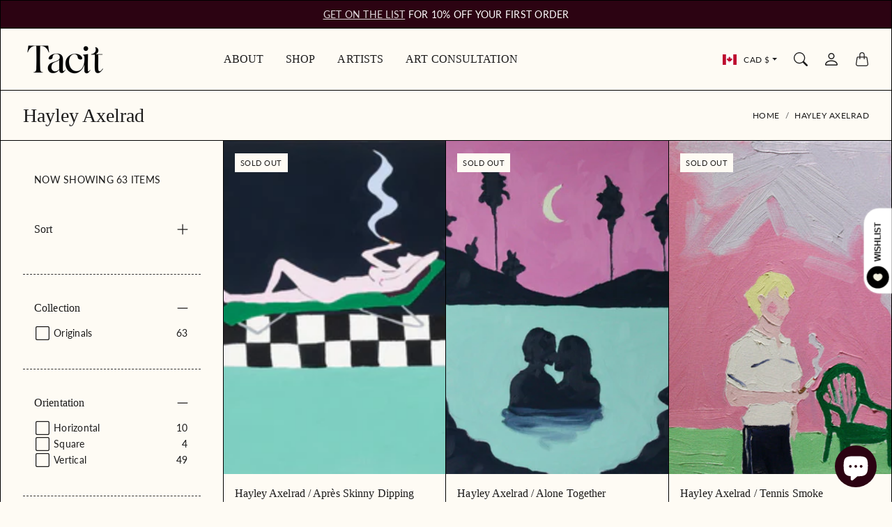

--- FILE ---
content_type: text/html; charset=utf-8
request_url: https://tacitcollective.com/collections/hayley-axelrad
body_size: 45172
content:
<!doctype html>
<html class="no-js" lang="en" dir="ltr">
  <head>
    <meta charset="utf-8"> 
    <meta http-equiv="X-UA-Compatible" content="IE=edge">
    <meta name="viewport" content="width=device-width,initial-scale=1">
    <meta name="theme-color" content="">

    <title>
      Hayley Axelrad
      
      
       &ndash; Tacit
    </title><link rel="canonical" href="https://tacitcollective.com/collections/hayley-axelrad"><link rel="shortcut icon" href="//tacitcollective.com/cdn/shop/files/Untitled_design-5.png?v=1762876585&width=96">
      <link rel="apple-touch-icon" href="//tacitcollective.com/cdn/shop/files/Untitled_design-5.png?v=1762876585&width=180"><link rel="preconnect" href="https://cdn.shopify.com"><link rel="preload" as="font" href="//tacitcollective.com/cdn/fonts/lato/lato_n4.c3b93d431f0091c8be23185e15c9d1fee1e971c5.woff2" type="font/woff2" crossorigin>

<meta property="og:site_name" content="Tacit">
<meta property="og:url" content="https://tacitcollective.com/collections/hayley-axelrad">
<meta property="og:title" content="Hayley Axelrad">
<meta property="og:type" content="website">
<meta property="og:description" content="Tacit is an online art gallery and global art consultancy dedicated to female artists. We offer a collection of affordable fine art by the best emerging artists. Art advisory and consultancy for hospitality, retail, commercial, and residential spaces in need of procurement, art sourcing, and design. Secure payment."><meta name="twitter:card" content="summary_large_image">
<meta name="twitter:title" content="Hayley Axelrad">
<meta name="twitter:description" content="Tacit is an online art gallery and global art consultancy dedicated to female artists. We offer a collection of affordable fine art by the best emerging artists. Art advisory and consultancy for hospitality, retail, commercial, and residential spaces in need of procurement, art sourcing, and design. Secure payment.">
    <style>
 
  
  
  @font-face {
  font-family: Lato;
  font-weight: 400;
  font-style: normal;
  font-display: swap;
  src: url("//tacitcollective.com/cdn/fonts/lato/lato_n4.c3b93d431f0091c8be23185e15c9d1fee1e971c5.woff2") format("woff2"),
       url("//tacitcollective.com/cdn/fonts/lato/lato_n4.d5c00c781efb195594fd2fd4ad04f7882949e327.woff") format("woff");
}


  @font-face {
  font-family: Lato;
  font-weight: 700;
  font-style: normal;
  font-display: swap;
  src: url("//tacitcollective.com/cdn/fonts/lato/lato_n7.900f219bc7337bc57a7a2151983f0a4a4d9d5dcf.woff2") format("woff2"),
       url("//tacitcollective.com/cdn/fonts/lato/lato_n7.a55c60751adcc35be7c4f8a0313f9698598612ee.woff") format("woff");
}

  @font-face {
  font-family: Lato;
  font-weight: 400;
  font-style: italic;
  font-display: swap;
  src: url("//tacitcollective.com/cdn/fonts/lato/lato_i4.09c847adc47c2fefc3368f2e241a3712168bc4b6.woff2") format("woff2"),
       url("//tacitcollective.com/cdn/fonts/lato/lato_i4.3c7d9eb6c1b0a2bf62d892c3ee4582b016d0f30c.woff") format("woff");
}

  @font-face {
  font-family: Lato;
  font-weight: 700;
  font-style: italic;
  font-display: swap;
  src: url("//tacitcollective.com/cdn/fonts/lato/lato_i7.16ba75868b37083a879b8dd9f2be44e067dfbf92.woff2") format("woff2"),
       url("//tacitcollective.com/cdn/fonts/lato/lato_i7.4c07c2b3b7e64ab516aa2f2081d2bb0366b9dce8.woff") format("woff");
}


  :root {
    --tg-grid-gutter-x: 16px;
    --tg-grid-gutter-y: 20px;

    --tg-ref-typescale-text-font : Lato, sans-serif;
    --tg-ref-text-font-weight : 400;
    --tg-ref-text-font-style  : normal;
    --tg-ref-text-font-scale  : 1.0;

    --tg-ref-typescale-heading-font : Garamond, Baskerville, Caslon, serif;
    --tg-ref-heading-font-weight : 400;
    --tg-ref-heading-font-style  : normal;
    --tg-ref-heading-font-scale  : 1.0;

    --tg-ref-typescale-display-font : Garamond, Baskerville, Caslon, serif;
    --tg-ref-display-font-weight : 400;
    --tg-ref-display-font-style  : normal;
    --tg-ref-display-font-scale  : 1.0;


    --tg-product-badge-corner-radius: 0px;
    --tg-sys-button-border-radius:  0px;

    --tg-sys-color-outline: #000000;
    --tg-sys-color-outline-rgb: 0, 0, 0;
  }

  
    :root,
    .ColorScheme--scheme-1 {
      --tg-sys-color-accent:  #2c0312;
      
      --tg-sys-color-background:  #fefbf4;
      --tg-sys-color-on-background:  #1c1b1b;
      
        --tg-sys-gradient-background: #fefbf4;
      

      --tg-sys-color-primary-button:  #1c1b1b;
      --tg-sys-color-on-primary-button:  #fbfbfb;

      --tg-sys-color-on-outline-button:  #1c1b1b;
      --tg-sys-color-on-underline-button:  #1c1b1b;
      
      
      --tg-sys-color-on-background-lighten: #5d5a5a;

      
      --tg-sys-color-accent-rgb: 44, 3, 18;
      --tg-sys-color-background-rgb: 254, 251, 244;
      --tg-sys-color-on-background-rgb: 28, 27, 27;

      
      --tg-component-icon-plus: url("data:image/svg+xml,%3csvg xmlns='http://www.w3.org/2000/svg' viewBox='0 0 16 16' fill='%231c1b1b'%3e%3cpath fill-rule='evenodd' d='M8 2a.5.5 0 0 1 .5.5v5h5a.5.5 0 0 1 0 1h-5v5a.5.5 0 0 1-1 0v-5h-5a.5.5 0 0 1 0-1h5v-5A.5.5 0 0 1 8 2Z'/%3e%3c/svg%3e");
      --tg-component-icon-minus: url("data:image/svg+xml,%3csvg xmlns='http://www.w3.org/2000/svg' viewBox='0 0 16 16' fill='%231c1b1b'%3e%3cpath fill-rule='evenodd' d='M2 8a.5.5 0 0 1 .5-.5h11a.5.5 0 0 1 0 1h-11A.5.5 0 0 1 2 8Z'/%3e%3c/svg%3e");
      --tg-component-icon-arrow-right: url("data:image/svg+xml,%3csvg xmlns='http://www.w3.org/2000/svg' viewBox='0 0 16 16' fill='%231c1b1b'%3e%3cpath fill-rule='evenodd' d='M1.646 4.646a.5.5 0 0 1 .708 0L8 10.293l5.646-5.647a.5.5 0 0 1 .708.708l-6 6a.5.5 0 0 1-.708 0l-6-6a.5.5 0 0 1 0-.708z'/%3e%3c/svg%3e");
      --tg-component-icon-close: url("data:image/svg+xml,%3csvg xmlns='http://www.w3.org/2000/svg' viewBox='0 0 16 16' fill='%231c1b1b'%3e%3cpath d='M.293.293a1 1 0 011.414 0L8 6.586 14.293.293a1 1 0 111.414 1.414L9.414 8l6.293 6.293a1 1 0 01-1.414 1.414L8 9.414l-6.293 6.293a1 1 0 01-1.414-1.414L6.586 8 .293 1.707a1 1 0 010-1.414z'/%3e%3c/svg%3e");
      --tg-component-icon-arrow-down: url("data:image/svg+xml,%3csvg xmlns='http://www.w3.org/2000/svg' viewBox='0 0 16 16'%3e%3cpath fill='none' stroke='%231c1b1b' stroke-linecap='round' stroke-linejoin='round' stroke-width='2' d='M2 5l6 6 6-6'/%3e%3c/svg%3e");
    }
  
    
    .ColorScheme--scheme-2 {
      --tg-sys-color-accent:  #884125;
      
      --tg-sys-color-background:  #2c0312;
      --tg-sys-color-on-background:  #ffffff;
      
        --tg-sys-gradient-background: #2c0312;
      

      --tg-sys-color-primary-button:  #2c0312;
      --tg-sys-color-on-primary-button:  #ffffff;

      --tg-sys-color-on-outline-button:  #fbfbfb;
      --tg-sys-color-on-underline-button:  #ffffff;
      
      
      --tg-sys-color-on-background-lighten: #ffffff;

      
      --tg-sys-color-accent-rgb: 136, 65, 37;
      --tg-sys-color-background-rgb: 44, 3, 18;
      --tg-sys-color-on-background-rgb: 255, 255, 255;

      
      --tg-component-icon-plus: url("data:image/svg+xml,%3csvg xmlns='http://www.w3.org/2000/svg' viewBox='0 0 16 16' fill='%23ffffff'%3e%3cpath fill-rule='evenodd' d='M8 2a.5.5 0 0 1 .5.5v5h5a.5.5 0 0 1 0 1h-5v5a.5.5 0 0 1-1 0v-5h-5a.5.5 0 0 1 0-1h5v-5A.5.5 0 0 1 8 2Z'/%3e%3c/svg%3e");
      --tg-component-icon-minus: url("data:image/svg+xml,%3csvg xmlns='http://www.w3.org/2000/svg' viewBox='0 0 16 16' fill='%23ffffff'%3e%3cpath fill-rule='evenodd' d='M2 8a.5.5 0 0 1 .5-.5h11a.5.5 0 0 1 0 1h-11A.5.5 0 0 1 2 8Z'/%3e%3c/svg%3e");
      --tg-component-icon-arrow-right: url("data:image/svg+xml,%3csvg xmlns='http://www.w3.org/2000/svg' viewBox='0 0 16 16' fill='%23ffffff'%3e%3cpath fill-rule='evenodd' d='M1.646 4.646a.5.5 0 0 1 .708 0L8 10.293l5.646-5.647a.5.5 0 0 1 .708.708l-6 6a.5.5 0 0 1-.708 0l-6-6a.5.5 0 0 1 0-.708z'/%3e%3c/svg%3e");
      --tg-component-icon-close: url("data:image/svg+xml,%3csvg xmlns='http://www.w3.org/2000/svg' viewBox='0 0 16 16' fill='%23ffffff'%3e%3cpath d='M.293.293a1 1 0 011.414 0L8 6.586 14.293.293a1 1 0 111.414 1.414L9.414 8l6.293 6.293a1 1 0 01-1.414 1.414L8 9.414l-6.293 6.293a1 1 0 01-1.414-1.414L6.586 8 .293 1.707a1 1 0 010-1.414z'/%3e%3c/svg%3e");
      --tg-component-icon-arrow-down: url("data:image/svg+xml,%3csvg xmlns='http://www.w3.org/2000/svg' viewBox='0 0 16 16'%3e%3cpath fill='none' stroke='%23ffffff' stroke-linecap='round' stroke-linejoin='round' stroke-width='2' d='M2 5l6 6 6-6'/%3e%3c/svg%3e");
    }
  
    
    .ColorScheme--scheme-3 {
      --tg-sys-color-accent:  #ba1b1b;
      
      --tg-sys-color-background:  #ffffff;
      --tg-sys-color-on-background:  #ffffff;
      
        --tg-sys-gradient-background: #ffffff;
      

      --tg-sys-color-primary-button:  #1c1b1b;
      --tg-sys-color-on-primary-button:  #fbfbfb;

      --tg-sys-color-on-outline-button:  #ffffff;
      --tg-sys-color-on-underline-button:  #ffffff;
      
      
      --tg-sys-color-on-background-lighten: #ffffff;

      
      --tg-sys-color-accent-rgb: 186, 27, 27;
      --tg-sys-color-background-rgb: 255, 255, 255;
      --tg-sys-color-on-background-rgb: 255, 255, 255;

      
      --tg-component-icon-plus: url("data:image/svg+xml,%3csvg xmlns='http://www.w3.org/2000/svg' viewBox='0 0 16 16' fill='%23ffffff'%3e%3cpath fill-rule='evenodd' d='M8 2a.5.5 0 0 1 .5.5v5h5a.5.5 0 0 1 0 1h-5v5a.5.5 0 0 1-1 0v-5h-5a.5.5 0 0 1 0-1h5v-5A.5.5 0 0 1 8 2Z'/%3e%3c/svg%3e");
      --tg-component-icon-minus: url("data:image/svg+xml,%3csvg xmlns='http://www.w3.org/2000/svg' viewBox='0 0 16 16' fill='%23ffffff'%3e%3cpath fill-rule='evenodd' d='M2 8a.5.5 0 0 1 .5-.5h11a.5.5 0 0 1 0 1h-11A.5.5 0 0 1 2 8Z'/%3e%3c/svg%3e");
      --tg-component-icon-arrow-right: url("data:image/svg+xml,%3csvg xmlns='http://www.w3.org/2000/svg' viewBox='0 0 16 16' fill='%23ffffff'%3e%3cpath fill-rule='evenodd' d='M1.646 4.646a.5.5 0 0 1 .708 0L8 10.293l5.646-5.647a.5.5 0 0 1 .708.708l-6 6a.5.5 0 0 1-.708 0l-6-6a.5.5 0 0 1 0-.708z'/%3e%3c/svg%3e");
      --tg-component-icon-close: url("data:image/svg+xml,%3csvg xmlns='http://www.w3.org/2000/svg' viewBox='0 0 16 16' fill='%23ffffff'%3e%3cpath d='M.293.293a1 1 0 011.414 0L8 6.586 14.293.293a1 1 0 111.414 1.414L9.414 8l6.293 6.293a1 1 0 01-1.414 1.414L8 9.414l-6.293 6.293a1 1 0 01-1.414-1.414L6.586 8 .293 1.707a1 1 0 010-1.414z'/%3e%3c/svg%3e");
      --tg-component-icon-arrow-down: url("data:image/svg+xml,%3csvg xmlns='http://www.w3.org/2000/svg' viewBox='0 0 16 16'%3e%3cpath fill='none' stroke='%23ffffff' stroke-linecap='round' stroke-linejoin='round' stroke-width='2' d='M2 5l6 6 6-6'/%3e%3c/svg%3e");
    }
  
    
    .ColorScheme--scheme-4 {
      --tg-sys-color-accent:  #ba1b1b;
      
      --tg-sys-color-background:  #fbfbfb;
      --tg-sys-color-on-background:  #1c1b1b;
      
        --tg-sys-gradient-background: linear-gradient(228deg, rgba(21, 209, 252, 1) 14%, rgba(187, 48, 254, 1) 83%);
      

      --tg-sys-color-primary-button:  #1c1b1b;
      --tg-sys-color-on-primary-button:  #fbfbfb;

      --tg-sys-color-on-outline-button:  #1c1b1b;
      --tg-sys-color-on-underline-button:  #1c1b1b;
      
      
      --tg-sys-color-on-background-lighten: #5d5a5a;

      
      --tg-sys-color-accent-rgb: 186, 27, 27;
      --tg-sys-color-background-rgb: 251, 251, 251;
      --tg-sys-color-on-background-rgb: 28, 27, 27;

      
      --tg-component-icon-plus: url("data:image/svg+xml,%3csvg xmlns='http://www.w3.org/2000/svg' viewBox='0 0 16 16' fill='%231c1b1b'%3e%3cpath fill-rule='evenodd' d='M8 2a.5.5 0 0 1 .5.5v5h5a.5.5 0 0 1 0 1h-5v5a.5.5 0 0 1-1 0v-5h-5a.5.5 0 0 1 0-1h5v-5A.5.5 0 0 1 8 2Z'/%3e%3c/svg%3e");
      --tg-component-icon-minus: url("data:image/svg+xml,%3csvg xmlns='http://www.w3.org/2000/svg' viewBox='0 0 16 16' fill='%231c1b1b'%3e%3cpath fill-rule='evenodd' d='M2 8a.5.5 0 0 1 .5-.5h11a.5.5 0 0 1 0 1h-11A.5.5 0 0 1 2 8Z'/%3e%3c/svg%3e");
      --tg-component-icon-arrow-right: url("data:image/svg+xml,%3csvg xmlns='http://www.w3.org/2000/svg' viewBox='0 0 16 16' fill='%231c1b1b'%3e%3cpath fill-rule='evenodd' d='M1.646 4.646a.5.5 0 0 1 .708 0L8 10.293l5.646-5.647a.5.5 0 0 1 .708.708l-6 6a.5.5 0 0 1-.708 0l-6-6a.5.5 0 0 1 0-.708z'/%3e%3c/svg%3e");
      --tg-component-icon-close: url("data:image/svg+xml,%3csvg xmlns='http://www.w3.org/2000/svg' viewBox='0 0 16 16' fill='%231c1b1b'%3e%3cpath d='M.293.293a1 1 0 011.414 0L8 6.586 14.293.293a1 1 0 111.414 1.414L9.414 8l6.293 6.293a1 1 0 01-1.414 1.414L8 9.414l-6.293 6.293a1 1 0 01-1.414-1.414L6.586 8 .293 1.707a1 1 0 010-1.414z'/%3e%3c/svg%3e");
      --tg-component-icon-arrow-down: url("data:image/svg+xml,%3csvg xmlns='http://www.w3.org/2000/svg' viewBox='0 0 16 16'%3e%3cpath fill='none' stroke='%231c1b1b' stroke-linecap='round' stroke-linejoin='round' stroke-width='2' d='M2 5l6 6 6-6'/%3e%3c/svg%3e");
    }
  
    
    .ColorScheme--scheme-5 {
      --tg-sys-color-accent:  #ba1b1b;
      
      --tg-sys-color-background:  rgba(0,0,0,0);
      --tg-sys-color-on-background:  #1c1b1b;
      
        --tg-sys-gradient-background: rgba(0,0,0,0);
      

      --tg-sys-color-primary-button:  #1c1b1b;
      --tg-sys-color-on-primary-button:  #fbfbfb;

      --tg-sys-color-on-outline-button:  #1c1b1b;
      --tg-sys-color-on-underline-button:  #1c1b1b;
      
      
      --tg-sys-color-on-background-lighten: #5d5a5a;

      
      --tg-sys-color-accent-rgb: 186, 27, 27;
      --tg-sys-color-background-rgb: 0, 0, 0;
      --tg-sys-color-on-background-rgb: 28, 27, 27;

      
      --tg-component-icon-plus: url("data:image/svg+xml,%3csvg xmlns='http://www.w3.org/2000/svg' viewBox='0 0 16 16' fill='%231c1b1b'%3e%3cpath fill-rule='evenodd' d='M8 2a.5.5 0 0 1 .5.5v5h5a.5.5 0 0 1 0 1h-5v5a.5.5 0 0 1-1 0v-5h-5a.5.5 0 0 1 0-1h5v-5A.5.5 0 0 1 8 2Z'/%3e%3c/svg%3e");
      --tg-component-icon-minus: url("data:image/svg+xml,%3csvg xmlns='http://www.w3.org/2000/svg' viewBox='0 0 16 16' fill='%231c1b1b'%3e%3cpath fill-rule='evenodd' d='M2 8a.5.5 0 0 1 .5-.5h11a.5.5 0 0 1 0 1h-11A.5.5 0 0 1 2 8Z'/%3e%3c/svg%3e");
      --tg-component-icon-arrow-right: url("data:image/svg+xml,%3csvg xmlns='http://www.w3.org/2000/svg' viewBox='0 0 16 16' fill='%231c1b1b'%3e%3cpath fill-rule='evenodd' d='M1.646 4.646a.5.5 0 0 1 .708 0L8 10.293l5.646-5.647a.5.5 0 0 1 .708.708l-6 6a.5.5 0 0 1-.708 0l-6-6a.5.5 0 0 1 0-.708z'/%3e%3c/svg%3e");
      --tg-component-icon-close: url("data:image/svg+xml,%3csvg xmlns='http://www.w3.org/2000/svg' viewBox='0 0 16 16' fill='%231c1b1b'%3e%3cpath d='M.293.293a1 1 0 011.414 0L8 6.586 14.293.293a1 1 0 111.414 1.414L9.414 8l6.293 6.293a1 1 0 01-1.414 1.414L8 9.414l-6.293 6.293a1 1 0 01-1.414-1.414L6.586 8 .293 1.707a1 1 0 010-1.414z'/%3e%3c/svg%3e");
      --tg-component-icon-arrow-down: url("data:image/svg+xml,%3csvg xmlns='http://www.w3.org/2000/svg' viewBox='0 0 16 16'%3e%3cpath fill='none' stroke='%231c1b1b' stroke-linecap='round' stroke-linejoin='round' stroke-width='2' d='M2 5l6 6 6-6'/%3e%3c/svg%3e");
    }
  

  @media screen and (max-width: 640px) {
  
    
    .ColorScheme--mobile-scheme-1 {
      --tg-sys-color-accent:  #2c0312;
      
      --tg-sys-color-background:  #fefbf4;
      --tg-sys-color-on-background:  #1c1b1b;
      
        --tg-sys-gradient-background: #fefbf4;
      

      --tg-sys-color-primary-button:  #1c1b1b;
      --tg-sys-color-on-primary-button:  #fbfbfb;

      --tg-sys-color-on-outline-button:  #1c1b1b;
      --tg-sys-color-on-underline-button:  #1c1b1b;
      
      
      --tg-sys-color-on-background-lighten: #5d5a5a;

      
      --tg-sys-color-accent-rgb: 44, 3, 18;
      --tg-sys-color-background-rgb: 254, 251, 244;
      --tg-sys-color-on-background-rgb: 28, 27, 27;

      
      --tg-component-icon-plus: url("data:image/svg+xml,%3csvg xmlns='http://www.w3.org/2000/svg' viewBox='0 0 16 16' fill='%231c1b1b'%3e%3cpath fill-rule='evenodd' d='M8 2a.5.5 0 0 1 .5.5v5h5a.5.5 0 0 1 0 1h-5v5a.5.5 0 0 1-1 0v-5h-5a.5.5 0 0 1 0-1h5v-5A.5.5 0 0 1 8 2Z'/%3e%3c/svg%3e");
      --tg-component-icon-minus: url("data:image/svg+xml,%3csvg xmlns='http://www.w3.org/2000/svg' viewBox='0 0 16 16' fill='%231c1b1b'%3e%3cpath fill-rule='evenodd' d='M2 8a.5.5 0 0 1 .5-.5h11a.5.5 0 0 1 0 1h-11A.5.5 0 0 1 2 8Z'/%3e%3c/svg%3e");
      --tg-component-icon-arrow-right: url("data:image/svg+xml,%3csvg xmlns='http://www.w3.org/2000/svg' viewBox='0 0 16 16' fill='%231c1b1b'%3e%3cpath fill-rule='evenodd' d='M1.646 4.646a.5.5 0 0 1 .708 0L8 10.293l5.646-5.647a.5.5 0 0 1 .708.708l-6 6a.5.5 0 0 1-.708 0l-6-6a.5.5 0 0 1 0-.708z'/%3e%3c/svg%3e");
      --tg-component-icon-close: url("data:image/svg+xml,%3csvg xmlns='http://www.w3.org/2000/svg' viewBox='0 0 16 16' fill='%231c1b1b'%3e%3cpath d='M.293.293a1 1 0 011.414 0L8 6.586 14.293.293a1 1 0 111.414 1.414L9.414 8l6.293 6.293a1 1 0 01-1.414 1.414L8 9.414l-6.293 6.293a1 1 0 01-1.414-1.414L6.586 8 .293 1.707a1 1 0 010-1.414z'/%3e%3c/svg%3e");
      --tg-component-icon-arrow-down: url("data:image/svg+xml,%3csvg xmlns='http://www.w3.org/2000/svg' viewBox='0 0 16 16'%3e%3cpath fill='none' stroke='%231c1b1b' stroke-linecap='round' stroke-linejoin='round' stroke-width='2' d='M2 5l6 6 6-6'/%3e%3c/svg%3e");
    }
  
    
    .ColorScheme--mobile-scheme-2 {
      --tg-sys-color-accent:  #884125;
      
      --tg-sys-color-background:  #2c0312;
      --tg-sys-color-on-background:  #ffffff;
      
        --tg-sys-gradient-background: #2c0312;
      

      --tg-sys-color-primary-button:  #2c0312;
      --tg-sys-color-on-primary-button:  #ffffff;

      --tg-sys-color-on-outline-button:  #fbfbfb;
      --tg-sys-color-on-underline-button:  #ffffff;
      
      
      --tg-sys-color-on-background-lighten: #ffffff;

      
      --tg-sys-color-accent-rgb: 136, 65, 37;
      --tg-sys-color-background-rgb: 44, 3, 18;
      --tg-sys-color-on-background-rgb: 255, 255, 255;

      
      --tg-component-icon-plus: url("data:image/svg+xml,%3csvg xmlns='http://www.w3.org/2000/svg' viewBox='0 0 16 16' fill='%23ffffff'%3e%3cpath fill-rule='evenodd' d='M8 2a.5.5 0 0 1 .5.5v5h5a.5.5 0 0 1 0 1h-5v5a.5.5 0 0 1-1 0v-5h-5a.5.5 0 0 1 0-1h5v-5A.5.5 0 0 1 8 2Z'/%3e%3c/svg%3e");
      --tg-component-icon-minus: url("data:image/svg+xml,%3csvg xmlns='http://www.w3.org/2000/svg' viewBox='0 0 16 16' fill='%23ffffff'%3e%3cpath fill-rule='evenodd' d='M2 8a.5.5 0 0 1 .5-.5h11a.5.5 0 0 1 0 1h-11A.5.5 0 0 1 2 8Z'/%3e%3c/svg%3e");
      --tg-component-icon-arrow-right: url("data:image/svg+xml,%3csvg xmlns='http://www.w3.org/2000/svg' viewBox='0 0 16 16' fill='%23ffffff'%3e%3cpath fill-rule='evenodd' d='M1.646 4.646a.5.5 0 0 1 .708 0L8 10.293l5.646-5.647a.5.5 0 0 1 .708.708l-6 6a.5.5 0 0 1-.708 0l-6-6a.5.5 0 0 1 0-.708z'/%3e%3c/svg%3e");
      --tg-component-icon-close: url("data:image/svg+xml,%3csvg xmlns='http://www.w3.org/2000/svg' viewBox='0 0 16 16' fill='%23ffffff'%3e%3cpath d='M.293.293a1 1 0 011.414 0L8 6.586 14.293.293a1 1 0 111.414 1.414L9.414 8l6.293 6.293a1 1 0 01-1.414 1.414L8 9.414l-6.293 6.293a1 1 0 01-1.414-1.414L6.586 8 .293 1.707a1 1 0 010-1.414z'/%3e%3c/svg%3e");
      --tg-component-icon-arrow-down: url("data:image/svg+xml,%3csvg xmlns='http://www.w3.org/2000/svg' viewBox='0 0 16 16'%3e%3cpath fill='none' stroke='%23ffffff' stroke-linecap='round' stroke-linejoin='round' stroke-width='2' d='M2 5l6 6 6-6'/%3e%3c/svg%3e");
    }
  
    
    .ColorScheme--mobile-scheme-3 {
      --tg-sys-color-accent:  #ba1b1b;
      
      --tg-sys-color-background:  #ffffff;
      --tg-sys-color-on-background:  #ffffff;
      
        --tg-sys-gradient-background: #ffffff;
      

      --tg-sys-color-primary-button:  #1c1b1b;
      --tg-sys-color-on-primary-button:  #fbfbfb;

      --tg-sys-color-on-outline-button:  #ffffff;
      --tg-sys-color-on-underline-button:  #ffffff;
      
      
      --tg-sys-color-on-background-lighten: #ffffff;

      
      --tg-sys-color-accent-rgb: 186, 27, 27;
      --tg-sys-color-background-rgb: 255, 255, 255;
      --tg-sys-color-on-background-rgb: 255, 255, 255;

      
      --tg-component-icon-plus: url("data:image/svg+xml,%3csvg xmlns='http://www.w3.org/2000/svg' viewBox='0 0 16 16' fill='%23ffffff'%3e%3cpath fill-rule='evenodd' d='M8 2a.5.5 0 0 1 .5.5v5h5a.5.5 0 0 1 0 1h-5v5a.5.5 0 0 1-1 0v-5h-5a.5.5 0 0 1 0-1h5v-5A.5.5 0 0 1 8 2Z'/%3e%3c/svg%3e");
      --tg-component-icon-minus: url("data:image/svg+xml,%3csvg xmlns='http://www.w3.org/2000/svg' viewBox='0 0 16 16' fill='%23ffffff'%3e%3cpath fill-rule='evenodd' d='M2 8a.5.5 0 0 1 .5-.5h11a.5.5 0 0 1 0 1h-11A.5.5 0 0 1 2 8Z'/%3e%3c/svg%3e");
      --tg-component-icon-arrow-right: url("data:image/svg+xml,%3csvg xmlns='http://www.w3.org/2000/svg' viewBox='0 0 16 16' fill='%23ffffff'%3e%3cpath fill-rule='evenodd' d='M1.646 4.646a.5.5 0 0 1 .708 0L8 10.293l5.646-5.647a.5.5 0 0 1 .708.708l-6 6a.5.5 0 0 1-.708 0l-6-6a.5.5 0 0 1 0-.708z'/%3e%3c/svg%3e");
      --tg-component-icon-close: url("data:image/svg+xml,%3csvg xmlns='http://www.w3.org/2000/svg' viewBox='0 0 16 16' fill='%23ffffff'%3e%3cpath d='M.293.293a1 1 0 011.414 0L8 6.586 14.293.293a1 1 0 111.414 1.414L9.414 8l6.293 6.293a1 1 0 01-1.414 1.414L8 9.414l-6.293 6.293a1 1 0 01-1.414-1.414L6.586 8 .293 1.707a1 1 0 010-1.414z'/%3e%3c/svg%3e");
      --tg-component-icon-arrow-down: url("data:image/svg+xml,%3csvg xmlns='http://www.w3.org/2000/svg' viewBox='0 0 16 16'%3e%3cpath fill='none' stroke='%23ffffff' stroke-linecap='round' stroke-linejoin='round' stroke-width='2' d='M2 5l6 6 6-6'/%3e%3c/svg%3e");
    }
  
    
    .ColorScheme--mobile-scheme-4 {
      --tg-sys-color-accent:  #ba1b1b;
      
      --tg-sys-color-background:  #fbfbfb;
      --tg-sys-color-on-background:  #1c1b1b;
      
        --tg-sys-gradient-background: linear-gradient(228deg, rgba(21, 209, 252, 1) 14%, rgba(187, 48, 254, 1) 83%);
      

      --tg-sys-color-primary-button:  #1c1b1b;
      --tg-sys-color-on-primary-button:  #fbfbfb;

      --tg-sys-color-on-outline-button:  #1c1b1b;
      --tg-sys-color-on-underline-button:  #1c1b1b;
      
      
      --tg-sys-color-on-background-lighten: #5d5a5a;

      
      --tg-sys-color-accent-rgb: 186, 27, 27;
      --tg-sys-color-background-rgb: 251, 251, 251;
      --tg-sys-color-on-background-rgb: 28, 27, 27;

      
      --tg-component-icon-plus: url("data:image/svg+xml,%3csvg xmlns='http://www.w3.org/2000/svg' viewBox='0 0 16 16' fill='%231c1b1b'%3e%3cpath fill-rule='evenodd' d='M8 2a.5.5 0 0 1 .5.5v5h5a.5.5 0 0 1 0 1h-5v5a.5.5 0 0 1-1 0v-5h-5a.5.5 0 0 1 0-1h5v-5A.5.5 0 0 1 8 2Z'/%3e%3c/svg%3e");
      --tg-component-icon-minus: url("data:image/svg+xml,%3csvg xmlns='http://www.w3.org/2000/svg' viewBox='0 0 16 16' fill='%231c1b1b'%3e%3cpath fill-rule='evenodd' d='M2 8a.5.5 0 0 1 .5-.5h11a.5.5 0 0 1 0 1h-11A.5.5 0 0 1 2 8Z'/%3e%3c/svg%3e");
      --tg-component-icon-arrow-right: url("data:image/svg+xml,%3csvg xmlns='http://www.w3.org/2000/svg' viewBox='0 0 16 16' fill='%231c1b1b'%3e%3cpath fill-rule='evenodd' d='M1.646 4.646a.5.5 0 0 1 .708 0L8 10.293l5.646-5.647a.5.5 0 0 1 .708.708l-6 6a.5.5 0 0 1-.708 0l-6-6a.5.5 0 0 1 0-.708z'/%3e%3c/svg%3e");
      --tg-component-icon-close: url("data:image/svg+xml,%3csvg xmlns='http://www.w3.org/2000/svg' viewBox='0 0 16 16' fill='%231c1b1b'%3e%3cpath d='M.293.293a1 1 0 011.414 0L8 6.586 14.293.293a1 1 0 111.414 1.414L9.414 8l6.293 6.293a1 1 0 01-1.414 1.414L8 9.414l-6.293 6.293a1 1 0 01-1.414-1.414L6.586 8 .293 1.707a1 1 0 010-1.414z'/%3e%3c/svg%3e");
      --tg-component-icon-arrow-down: url("data:image/svg+xml,%3csvg xmlns='http://www.w3.org/2000/svg' viewBox='0 0 16 16'%3e%3cpath fill='none' stroke='%231c1b1b' stroke-linecap='round' stroke-linejoin='round' stroke-width='2' d='M2 5l6 6 6-6'/%3e%3c/svg%3e");
    }
  
    
    .ColorScheme--mobile-scheme-5 {
      --tg-sys-color-accent:  #ba1b1b;
      
      --tg-sys-color-background:  rgba(0,0,0,0);
      --tg-sys-color-on-background:  #1c1b1b;
      
        --tg-sys-gradient-background: rgba(0,0,0,0);
      

      --tg-sys-color-primary-button:  #1c1b1b;
      --tg-sys-color-on-primary-button:  #fbfbfb;

      --tg-sys-color-on-outline-button:  #1c1b1b;
      --tg-sys-color-on-underline-button:  #1c1b1b;
      
      
      --tg-sys-color-on-background-lighten: #5d5a5a;

      
      --tg-sys-color-accent-rgb: 186, 27, 27;
      --tg-sys-color-background-rgb: 0, 0, 0;
      --tg-sys-color-on-background-rgb: 28, 27, 27;

      
      --tg-component-icon-plus: url("data:image/svg+xml,%3csvg xmlns='http://www.w3.org/2000/svg' viewBox='0 0 16 16' fill='%231c1b1b'%3e%3cpath fill-rule='evenodd' d='M8 2a.5.5 0 0 1 .5.5v5h5a.5.5 0 0 1 0 1h-5v5a.5.5 0 0 1-1 0v-5h-5a.5.5 0 0 1 0-1h5v-5A.5.5 0 0 1 8 2Z'/%3e%3c/svg%3e");
      --tg-component-icon-minus: url("data:image/svg+xml,%3csvg xmlns='http://www.w3.org/2000/svg' viewBox='0 0 16 16' fill='%231c1b1b'%3e%3cpath fill-rule='evenodd' d='M2 8a.5.5 0 0 1 .5-.5h11a.5.5 0 0 1 0 1h-11A.5.5 0 0 1 2 8Z'/%3e%3c/svg%3e");
      --tg-component-icon-arrow-right: url("data:image/svg+xml,%3csvg xmlns='http://www.w3.org/2000/svg' viewBox='0 0 16 16' fill='%231c1b1b'%3e%3cpath fill-rule='evenodd' d='M1.646 4.646a.5.5 0 0 1 .708 0L8 10.293l5.646-5.647a.5.5 0 0 1 .708.708l-6 6a.5.5 0 0 1-.708 0l-6-6a.5.5 0 0 1 0-.708z'/%3e%3c/svg%3e");
      --tg-component-icon-close: url("data:image/svg+xml,%3csvg xmlns='http://www.w3.org/2000/svg' viewBox='0 0 16 16' fill='%231c1b1b'%3e%3cpath d='M.293.293a1 1 0 011.414 0L8 6.586 14.293.293a1 1 0 111.414 1.414L9.414 8l6.293 6.293a1 1 0 01-1.414 1.414L8 9.414l-6.293 6.293a1 1 0 01-1.414-1.414L6.586 8 .293 1.707a1 1 0 010-1.414z'/%3e%3c/svg%3e");
      --tg-component-icon-arrow-down: url("data:image/svg+xml,%3csvg xmlns='http://www.w3.org/2000/svg' viewBox='0 0 16 16'%3e%3cpath fill='none' stroke='%231c1b1b' stroke-linecap='round' stroke-linejoin='round' stroke-width='2' d='M2 5l6 6 6-6'/%3e%3c/svg%3e");
    }
  
}
body, .ColorScheme--scheme-1, .ColorScheme--scheme-2, .ColorScheme--scheme-3, .ColorScheme--scheme-4, .ColorScheme--scheme-5, .ColorScheme--mobile-scheme-1, .ColorScheme--mobile-scheme-2, .ColorScheme--mobile-scheme-3, .ColorScheme--mobile-scheme-4, .ColorScheme--mobile-scheme-5 {
  color: var(--tg-sys-color-on-background);
  background: var(--tg-sys-color-background);
}
</style>

    <script src="//tacitcollective.com/cdn/shop/t/16/assets/global.js?v=27992396741607821811749414044" defer></script>
    
    <script>window.performance && window.performance.mark && window.performance.mark('shopify.content_for_header.start');</script><meta name="facebook-domain-verification" content="7963o26i35x1id4rniwdem0zvy6tfe">
<meta id="shopify-digital-wallet" name="shopify-digital-wallet" content="/70317474102/digital_wallets/dialog">
<meta name="shopify-checkout-api-token" content="1eda38c245122ae61938edb303030eb5">
<link rel="alternate" type="application/atom+xml" title="Feed" href="/collections/hayley-axelrad.atom" />
<link rel="next" href="/collections/hayley-axelrad?page=2">
<link rel="alternate" hreflang="x-default" href="https://tacitcollective.com/collections/hayley-axelrad">
<link rel="alternate" hreflang="en" href="https://tacitcollective.com/collections/hayley-axelrad">
<link rel="alternate" hreflang="en-US" href="https://tacitcollective.com/en-us/collections/hayley-axelrad">
<link rel="alternate" type="application/json+oembed" href="https://tacitcollective.com/collections/hayley-axelrad.oembed">
<script async="async" src="/checkouts/internal/preloads.js?locale=en-CA"></script>
<link rel="preconnect" href="https://shop.app" crossorigin="anonymous">
<script async="async" src="https://shop.app/checkouts/internal/preloads.js?locale=en-CA&shop_id=70317474102" crossorigin="anonymous"></script>
<script id="apple-pay-shop-capabilities" type="application/json">{"shopId":70317474102,"countryCode":"CA","currencyCode":"CAD","merchantCapabilities":["supports3DS"],"merchantId":"gid:\/\/shopify\/Shop\/70317474102","merchantName":"Tacit","requiredBillingContactFields":["postalAddress","email","phone"],"requiredShippingContactFields":["postalAddress","email","phone"],"shippingType":"shipping","supportedNetworks":["visa","masterCard","amex","discover","jcb"],"total":{"type":"pending","label":"Tacit","amount":"1.00"},"shopifyPaymentsEnabled":true,"supportsSubscriptions":true}</script>
<script id="shopify-features" type="application/json">{"accessToken":"1eda38c245122ae61938edb303030eb5","betas":["rich-media-storefront-analytics"],"domain":"tacitcollective.com","predictiveSearch":true,"shopId":70317474102,"locale":"en"}</script>
<script>var Shopify = Shopify || {};
Shopify.shop = "tacitcollective.myshopify.com";
Shopify.locale = "en";
Shopify.currency = {"active":"CAD","rate":"1.36953"};
Shopify.country = "CA";
Shopify.theme = {"name":"Mandolin - 3.3.0","id":177098064182,"schema_name":"Mandolin","schema_version":"3.3.0","theme_store_id":1696,"role":"main"};
Shopify.theme.handle = "null";
Shopify.theme.style = {"id":null,"handle":null};
Shopify.cdnHost = "tacitcollective.com/cdn";
Shopify.routes = Shopify.routes || {};
Shopify.routes.root = "/";</script>
<script type="module">!function(o){(o.Shopify=o.Shopify||{}).modules=!0}(window);</script>
<script>!function(o){function n(){var o=[];function n(){o.push(Array.prototype.slice.apply(arguments))}return n.q=o,n}var t=o.Shopify=o.Shopify||{};t.loadFeatures=n(),t.autoloadFeatures=n()}(window);</script>
<script>
  window.ShopifyPay = window.ShopifyPay || {};
  window.ShopifyPay.apiHost = "shop.app\/pay";
  window.ShopifyPay.redirectState = null;
</script>
<script id="shop-js-analytics" type="application/json">{"pageType":"collection"}</script>
<script defer="defer" async type="module" src="//tacitcollective.com/cdn/shopifycloud/shop-js/modules/v2/client.init-shop-cart-sync_BT-GjEfc.en.esm.js"></script>
<script defer="defer" async type="module" src="//tacitcollective.com/cdn/shopifycloud/shop-js/modules/v2/chunk.common_D58fp_Oc.esm.js"></script>
<script defer="defer" async type="module" src="//tacitcollective.com/cdn/shopifycloud/shop-js/modules/v2/chunk.modal_xMitdFEc.esm.js"></script>
<script type="module">
  await import("//tacitcollective.com/cdn/shopifycloud/shop-js/modules/v2/client.init-shop-cart-sync_BT-GjEfc.en.esm.js");
await import("//tacitcollective.com/cdn/shopifycloud/shop-js/modules/v2/chunk.common_D58fp_Oc.esm.js");
await import("//tacitcollective.com/cdn/shopifycloud/shop-js/modules/v2/chunk.modal_xMitdFEc.esm.js");

  window.Shopify.SignInWithShop?.initShopCartSync?.({"fedCMEnabled":true,"windoidEnabled":true});

</script>
<script>
  window.Shopify = window.Shopify || {};
  if (!window.Shopify.featureAssets) window.Shopify.featureAssets = {};
  window.Shopify.featureAssets['shop-js'] = {"shop-cart-sync":["modules/v2/client.shop-cart-sync_DZOKe7Ll.en.esm.js","modules/v2/chunk.common_D58fp_Oc.esm.js","modules/v2/chunk.modal_xMitdFEc.esm.js"],"init-fed-cm":["modules/v2/client.init-fed-cm_B6oLuCjv.en.esm.js","modules/v2/chunk.common_D58fp_Oc.esm.js","modules/v2/chunk.modal_xMitdFEc.esm.js"],"shop-cash-offers":["modules/v2/client.shop-cash-offers_D2sdYoxE.en.esm.js","modules/v2/chunk.common_D58fp_Oc.esm.js","modules/v2/chunk.modal_xMitdFEc.esm.js"],"shop-login-button":["modules/v2/client.shop-login-button_QeVjl5Y3.en.esm.js","modules/v2/chunk.common_D58fp_Oc.esm.js","modules/v2/chunk.modal_xMitdFEc.esm.js"],"pay-button":["modules/v2/client.pay-button_DXTOsIq6.en.esm.js","modules/v2/chunk.common_D58fp_Oc.esm.js","modules/v2/chunk.modal_xMitdFEc.esm.js"],"shop-button":["modules/v2/client.shop-button_DQZHx9pm.en.esm.js","modules/v2/chunk.common_D58fp_Oc.esm.js","modules/v2/chunk.modal_xMitdFEc.esm.js"],"avatar":["modules/v2/client.avatar_BTnouDA3.en.esm.js"],"init-windoid":["modules/v2/client.init-windoid_CR1B-cfM.en.esm.js","modules/v2/chunk.common_D58fp_Oc.esm.js","modules/v2/chunk.modal_xMitdFEc.esm.js"],"init-shop-for-new-customer-accounts":["modules/v2/client.init-shop-for-new-customer-accounts_C_vY_xzh.en.esm.js","modules/v2/client.shop-login-button_QeVjl5Y3.en.esm.js","modules/v2/chunk.common_D58fp_Oc.esm.js","modules/v2/chunk.modal_xMitdFEc.esm.js"],"init-shop-email-lookup-coordinator":["modules/v2/client.init-shop-email-lookup-coordinator_BI7n9ZSv.en.esm.js","modules/v2/chunk.common_D58fp_Oc.esm.js","modules/v2/chunk.modal_xMitdFEc.esm.js"],"init-shop-cart-sync":["modules/v2/client.init-shop-cart-sync_BT-GjEfc.en.esm.js","modules/v2/chunk.common_D58fp_Oc.esm.js","modules/v2/chunk.modal_xMitdFEc.esm.js"],"shop-toast-manager":["modules/v2/client.shop-toast-manager_DiYdP3xc.en.esm.js","modules/v2/chunk.common_D58fp_Oc.esm.js","modules/v2/chunk.modal_xMitdFEc.esm.js"],"init-customer-accounts":["modules/v2/client.init-customer-accounts_D9ZNqS-Q.en.esm.js","modules/v2/client.shop-login-button_QeVjl5Y3.en.esm.js","modules/v2/chunk.common_D58fp_Oc.esm.js","modules/v2/chunk.modal_xMitdFEc.esm.js"],"init-customer-accounts-sign-up":["modules/v2/client.init-customer-accounts-sign-up_iGw4briv.en.esm.js","modules/v2/client.shop-login-button_QeVjl5Y3.en.esm.js","modules/v2/chunk.common_D58fp_Oc.esm.js","modules/v2/chunk.modal_xMitdFEc.esm.js"],"shop-follow-button":["modules/v2/client.shop-follow-button_CqMgW2wH.en.esm.js","modules/v2/chunk.common_D58fp_Oc.esm.js","modules/v2/chunk.modal_xMitdFEc.esm.js"],"checkout-modal":["modules/v2/client.checkout-modal_xHeaAweL.en.esm.js","modules/v2/chunk.common_D58fp_Oc.esm.js","modules/v2/chunk.modal_xMitdFEc.esm.js"],"shop-login":["modules/v2/client.shop-login_D91U-Q7h.en.esm.js","modules/v2/chunk.common_D58fp_Oc.esm.js","modules/v2/chunk.modal_xMitdFEc.esm.js"],"lead-capture":["modules/v2/client.lead-capture_BJmE1dJe.en.esm.js","modules/v2/chunk.common_D58fp_Oc.esm.js","modules/v2/chunk.modal_xMitdFEc.esm.js"],"payment-terms":["modules/v2/client.payment-terms_Ci9AEqFq.en.esm.js","modules/v2/chunk.common_D58fp_Oc.esm.js","modules/v2/chunk.modal_xMitdFEc.esm.js"]};
</script>
<script>(function() {
  var isLoaded = false;
  function asyncLoad() {
    if (isLoaded) return;
    isLoaded = true;
    var urls = ["https:\/\/app.pictureit.co\/js\/OJ5J1lOxcFXBoQn93SMzdQHd\/load.js?shop=tacitcollective.myshopify.com","https:\/\/cdn.jsdelivr.net\/gh\/zahidsattarahmed\/storeview@latest\/newtrackingscript.js?shop=tacitcollective.myshopify.com"];
    for (var i = 0; i < urls.length; i++) {
      var s = document.createElement('script');
      s.type = 'text/javascript';
      s.async = true;
      s.src = urls[i];
      var x = document.getElementsByTagName('script')[0];
      x.parentNode.insertBefore(s, x);
    }
  };
  if(window.attachEvent) {
    window.attachEvent('onload', asyncLoad);
  } else {
    window.addEventListener('load', asyncLoad, false);
  }
})();</script>
<script id="__st">var __st={"a":70317474102,"offset":-18000,"reqid":"61b3b960-d2e3-45e7-b6f5-0f0ca5294b6f-1769328068","pageurl":"tacitcollective.com\/collections\/hayley-axelrad","u":"dc55745f530d","p":"collection","rtyp":"collection","rid":460357828918};</script>
<script>window.ShopifyPaypalV4VisibilityTracking = true;</script>
<script id="captcha-bootstrap">!function(){'use strict';const t='contact',e='account',n='new_comment',o=[[t,t],['blogs',n],['comments',n],[t,'customer']],c=[[e,'customer_login'],[e,'guest_login'],[e,'recover_customer_password'],[e,'create_customer']],r=t=>t.map((([t,e])=>`form[action*='/${t}']:not([data-nocaptcha='true']) input[name='form_type'][value='${e}']`)).join(','),a=t=>()=>t?[...document.querySelectorAll(t)].map((t=>t.form)):[];function s(){const t=[...o],e=r(t);return a(e)}const i='password',u='form_key',d=['recaptcha-v3-token','g-recaptcha-response','h-captcha-response',i],f=()=>{try{return window.sessionStorage}catch{return}},m='__shopify_v',_=t=>t.elements[u];function p(t,e,n=!1){try{const o=window.sessionStorage,c=JSON.parse(o.getItem(e)),{data:r}=function(t){const{data:e,action:n}=t;return t[m]||n?{data:e,action:n}:{data:t,action:n}}(c);for(const[e,n]of Object.entries(r))t.elements[e]&&(t.elements[e].value=n);n&&o.removeItem(e)}catch(o){console.error('form repopulation failed',{error:o})}}const l='form_type',E='cptcha';function T(t){t.dataset[E]=!0}const w=window,h=w.document,L='Shopify',v='ce_forms',y='captcha';let A=!1;((t,e)=>{const n=(g='f06e6c50-85a8-45c8-87d0-21a2b65856fe',I='https://cdn.shopify.com/shopifycloud/storefront-forms-hcaptcha/ce_storefront_forms_captcha_hcaptcha.v1.5.2.iife.js',D={infoText:'Protected by hCaptcha',privacyText:'Privacy',termsText:'Terms'},(t,e,n)=>{const o=w[L][v],c=o.bindForm;if(c)return c(t,g,e,D).then(n);var r;o.q.push([[t,g,e,D],n]),r=I,A||(h.body.append(Object.assign(h.createElement('script'),{id:'captcha-provider',async:!0,src:r})),A=!0)});var g,I,D;w[L]=w[L]||{},w[L][v]=w[L][v]||{},w[L][v].q=[],w[L][y]=w[L][y]||{},w[L][y].protect=function(t,e){n(t,void 0,e),T(t)},Object.freeze(w[L][y]),function(t,e,n,w,h,L){const[v,y,A,g]=function(t,e,n){const i=e?o:[],u=t?c:[],d=[...i,...u],f=r(d),m=r(i),_=r(d.filter((([t,e])=>n.includes(e))));return[a(f),a(m),a(_),s()]}(w,h,L),I=t=>{const e=t.target;return e instanceof HTMLFormElement?e:e&&e.form},D=t=>v().includes(t);t.addEventListener('submit',(t=>{const e=I(t);if(!e)return;const n=D(e)&&!e.dataset.hcaptchaBound&&!e.dataset.recaptchaBound,o=_(e),c=g().includes(e)&&(!o||!o.value);(n||c)&&t.preventDefault(),c&&!n&&(function(t){try{if(!f())return;!function(t){const e=f();if(!e)return;const n=_(t);if(!n)return;const o=n.value;o&&e.removeItem(o)}(t);const e=Array.from(Array(32),(()=>Math.random().toString(36)[2])).join('');!function(t,e){_(t)||t.append(Object.assign(document.createElement('input'),{type:'hidden',name:u})),t.elements[u].value=e}(t,e),function(t,e){const n=f();if(!n)return;const o=[...t.querySelectorAll(`input[type='${i}']`)].map((({name:t})=>t)),c=[...d,...o],r={};for(const[a,s]of new FormData(t).entries())c.includes(a)||(r[a]=s);n.setItem(e,JSON.stringify({[m]:1,action:t.action,data:r}))}(t,e)}catch(e){console.error('failed to persist form',e)}}(e),e.submit())}));const S=(t,e)=>{t&&!t.dataset[E]&&(n(t,e.some((e=>e===t))),T(t))};for(const o of['focusin','change'])t.addEventListener(o,(t=>{const e=I(t);D(e)&&S(e,y())}));const B=e.get('form_key'),M=e.get(l),P=B&&M;t.addEventListener('DOMContentLoaded',(()=>{const t=y();if(P)for(const e of t)e.elements[l].value===M&&p(e,B);[...new Set([...A(),...v().filter((t=>'true'===t.dataset.shopifyCaptcha))])].forEach((e=>S(e,t)))}))}(h,new URLSearchParams(w.location.search),n,t,e,['guest_login'])})(!0,!0)}();</script>
<script integrity="sha256-4kQ18oKyAcykRKYeNunJcIwy7WH5gtpwJnB7kiuLZ1E=" data-source-attribution="shopify.loadfeatures" defer="defer" src="//tacitcollective.com/cdn/shopifycloud/storefront/assets/storefront/load_feature-a0a9edcb.js" crossorigin="anonymous"></script>
<script crossorigin="anonymous" defer="defer" src="//tacitcollective.com/cdn/shopifycloud/storefront/assets/shopify_pay/storefront-65b4c6d7.js?v=20250812"></script>
<script data-source-attribution="shopify.dynamic_checkout.dynamic.init">var Shopify=Shopify||{};Shopify.PaymentButton=Shopify.PaymentButton||{isStorefrontPortableWallets:!0,init:function(){window.Shopify.PaymentButton.init=function(){};var t=document.createElement("script");t.src="https://tacitcollective.com/cdn/shopifycloud/portable-wallets/latest/portable-wallets.en.js",t.type="module",document.head.appendChild(t)}};
</script>
<script data-source-attribution="shopify.dynamic_checkout.buyer_consent">
  function portableWalletsHideBuyerConsent(e){var t=document.getElementById("shopify-buyer-consent"),n=document.getElementById("shopify-subscription-policy-button");t&&n&&(t.classList.add("hidden"),t.setAttribute("aria-hidden","true"),n.removeEventListener("click",e))}function portableWalletsShowBuyerConsent(e){var t=document.getElementById("shopify-buyer-consent"),n=document.getElementById("shopify-subscription-policy-button");t&&n&&(t.classList.remove("hidden"),t.removeAttribute("aria-hidden"),n.addEventListener("click",e))}window.Shopify?.PaymentButton&&(window.Shopify.PaymentButton.hideBuyerConsent=portableWalletsHideBuyerConsent,window.Shopify.PaymentButton.showBuyerConsent=portableWalletsShowBuyerConsent);
</script>
<script data-source-attribution="shopify.dynamic_checkout.cart.bootstrap">document.addEventListener("DOMContentLoaded",(function(){function t(){return document.querySelector("shopify-accelerated-checkout-cart, shopify-accelerated-checkout")}if(t())Shopify.PaymentButton.init();else{new MutationObserver((function(e,n){t()&&(Shopify.PaymentButton.init(),n.disconnect())})).observe(document.body,{childList:!0,subtree:!0})}}));
</script>
<script id='scb4127' type='text/javascript' async='' src='https://tacitcollective.com/cdn/shopifycloud/privacy-banner/storefront-banner.js'></script><link id="shopify-accelerated-checkout-styles" rel="stylesheet" media="screen" href="https://tacitcollective.com/cdn/shopifycloud/portable-wallets/latest/accelerated-checkout-backwards-compat.css" crossorigin="anonymous">
<style id="shopify-accelerated-checkout-cart">
        #shopify-buyer-consent {
  margin-top: 1em;
  display: inline-block;
  width: 100%;
}

#shopify-buyer-consent.hidden {
  display: none;
}

#shopify-subscription-policy-button {
  background: none;
  border: none;
  padding: 0;
  text-decoration: underline;
  font-size: inherit;
  cursor: pointer;
}

#shopify-subscription-policy-button::before {
  box-shadow: none;
}

      </style>

<script>window.performance && window.performance.mark && window.performance.mark('shopify.content_for_header.end');</script>

    <link href="//tacitcollective.com/cdn/shop/t/16/assets/component-accordion.css?v=181441184858517631511749414043" rel="stylesheet" type="text/css" media="all" />
    <link href="//tacitcollective.com/cdn/shop/t/16/assets/component-carousel.css?v=162698095981123020201749414043" rel="stylesheet" type="text/css" media="all" />
    <link href="//tacitcollective.com/cdn/shop/t/16/assets/component-drawer.css?v=219564760686173051749414043" rel="stylesheet" type="text/css" media="all" />
    <link href="//tacitcollective.com/cdn/shop/t/16/assets/component-dropdown.css?v=56653612741760711321749414043" rel="stylesheet" type="text/css" media="all" />
    <link href="//tacitcollective.com/cdn/shop/t/16/assets/component-tab.css?v=177668034643500565601749414043" rel="stylesheet" type="text/css" media="all" />

    <link href="//tacitcollective.com/cdn/shop/t/16/assets/component-product-swatches.css?v=9241093584342047631749414043" rel="stylesheet" type="text/css" media="all" />
    <link href="//tacitcollective.com/cdn/shop/t/16/assets/component-product-card.css?v=62038431224633676141749414043" rel="stylesheet" type="text/css" media="all" />
    <link href="//tacitcollective.com/cdn/shop/t/16/assets/component-product-card-horizontal.css?v=180680797464950030481749414043" rel="stylesheet" type="text/css" media="all" />
    <link href="//tacitcollective.com/cdn/shop/t/16/assets/component-product-price.css?v=175508539955292187621749414043" rel="stylesheet" type="text/css" media="all" />
    <link href="//tacitcollective.com/cdn/shop/t/16/assets/component-product-rating.css?v=6616665881371513531749414043" rel="stylesheet" type="text/css" media="all" />

    <link href="//tacitcollective.com/cdn/shop/t/16/assets/component-modal.css?v=117577122999460357861749414043" rel="stylesheet" type="text/css" media="all" />

    <link href="//tacitcollective.com/cdn/shop/t/16/assets/theme.css?v=141435742991761674891749414045" rel="stylesheet" type="text/css" media="all" />

    <link rel="stylesheet" href="//tacitcollective.com/cdn/shop/t/16/assets/component-predictive-search-drawer.css?v=69455426430748594051749414043" media="print" onload="this.media='all'"><link href="//tacitcollective.com/cdn/shop/t/16/assets/template-collection.css?v=95302435570713358611749414044" rel="stylesheet" type="text/css" media="all" />
<link rel="stylesheet" href="//tacitcollective.com/cdn/shop/t/16/assets/custom.css?v=111603181540343972631749414044" media="print" onload="this.media='all'">
    <noscript><link href="//tacitcollective.com/cdn/shop/t/16/assets/custom.css?v=111603181540343972631749414044" rel="stylesheet" type="text/css" media="all" /></noscript><style>
        .Modal.Modal--zoomModal .Modal__Dialog{
    max-width: 75%;
    margin-right: auto;
    margin-left: auto;
}

.ProductGallery--zoomModal .Product__MediaWrapper{
    min-width: 0!important;
}
      </style><script>
      window.theme = {
        pageType: "collection",
        moneyFormat: "${{amount}}",
        moneyWithCurrencyFormat: "${{amount}} CAD",
        productImageSize: "2x3",
        cartType: "drawer"
      };

      window.routes = {
        rootUrl: "\/",
        rootUrlWithoutSlash: '',
        cartUrl: "\/cart",
        cartAddUrl: "\/cart\/add",
        cartChangeUrl: "\/cart\/change",
        searchUrl: "\/search",
        productRecommendationsUrl: "\/recommendations\/products",
        predictiveSearchUrl: "\/search\/suggest"
      };

      window.languages = {
        productFormAddToCart: "Add to cart",
        productFormUnavailable: "Unavailable",
        productFormSoldOut: "Sold Out",
        shippingEstimatorOneResult: "1 option available:",
        shippingEstimatorMoreResults: "{{count}} options available:",
        shippingEstimatorNoResults: "No shipping could be found"
      };
    </script>


    <script>
      (function () {
        window.onpageshow = function() {
          document.documentElement.dispatchEvent(new CustomEvent('cart:refresh', {
            bubbles: true
          }));
        };
      })();

      document.documentElement.className = document.documentElement.className.replace('no-js', 'js');
      document.documentElement.style.setProperty('--tg-window-height', window.innerHeight + 'px');
    </script>

    
  <script type="application/ld+json">
    {
    "@context": "http://schema.org/",
    "@type": "CollectionPage",
    "name": "Hayley Axelrad",
    "url": "https://tacitcollective.com/collections/hayley-axelrad",
    "description": ""
  }
  </script>



  <script type="application/ld+json">
  {
    "@context": "http://schema.org",
  "@type": "BreadcrumbList",
  "itemListElement": [{
      "@type": "ListItem",
      "position": 1,
      "name": "Home",
      "item": "https://tacitcollective.com"
    },{
          "@type": "ListItem",
          "position": 2,
          "name": "Hayley Axelrad",
          "item": "https://tacitcollective.com/collections/hayley-axelrad"
        }]
  }
  </script>


    <script src="//tacitcollective.com/cdn/shop/t/16/assets/libs.min.js?v=105637109106619989431749414044" defer="defer"></script>
    <script src="//tacitcollective.com/cdn/shop/t/16/assets/helpers.min.js?v=164878817890616930811749414044" defer="defer"></script>
    <script src="//tacitcollective.com/cdn/shop/t/16/assets/components.min.js?v=69151042611116346861749414043" defer="defer"></script>
  <script src="https://cdn.shopify.com/extensions/e8878072-2f6b-4e89-8082-94b04320908d/inbox-1254/assets/inbox-chat-loader.js" type="text/javascript" defer="defer"></script>
<script src="https://cdn.shopify.com/extensions/019bdffc-d6d8-7c8a-a9b0-1fcd1042438d/https-appointly-com-65/assets/appointly-embed.js" type="text/javascript" defer="defer"></script>
<script src="https://cdn.shopify.com/extensions/4e276193-403c-423f-833c-fefed71819cf/forms-2298/assets/shopify-forms-loader.js" type="text/javascript" defer="defer"></script>
<link href="https://monorail-edge.shopifysvc.com" rel="dns-prefetch">
<script>(function(){if ("sendBeacon" in navigator && "performance" in window) {try {var session_token_from_headers = performance.getEntriesByType('navigation')[0].serverTiming.find(x => x.name == '_s').description;} catch {var session_token_from_headers = undefined;}var session_cookie_matches = document.cookie.match(/_shopify_s=([^;]*)/);var session_token_from_cookie = session_cookie_matches && session_cookie_matches.length === 2 ? session_cookie_matches[1] : "";var session_token = session_token_from_headers || session_token_from_cookie || "";function handle_abandonment_event(e) {var entries = performance.getEntries().filter(function(entry) {return /monorail-edge.shopifysvc.com/.test(entry.name);});if (!window.abandonment_tracked && entries.length === 0) {window.abandonment_tracked = true;var currentMs = Date.now();var navigation_start = performance.timing.navigationStart;var payload = {shop_id: 70317474102,url: window.location.href,navigation_start,duration: currentMs - navigation_start,session_token,page_type: "collection"};window.navigator.sendBeacon("https://monorail-edge.shopifysvc.com/v1/produce", JSON.stringify({schema_id: "online_store_buyer_site_abandonment/1.1",payload: payload,metadata: {event_created_at_ms: currentMs,event_sent_at_ms: currentMs}}));}}window.addEventListener('pagehide', handle_abandonment_event);}}());</script>
<script id="web-pixels-manager-setup">(function e(e,d,r,n,o){if(void 0===o&&(o={}),!Boolean(null===(a=null===(i=window.Shopify)||void 0===i?void 0:i.analytics)||void 0===a?void 0:a.replayQueue)){var i,a;window.Shopify=window.Shopify||{};var t=window.Shopify;t.analytics=t.analytics||{};var s=t.analytics;s.replayQueue=[],s.publish=function(e,d,r){return s.replayQueue.push([e,d,r]),!0};try{self.performance.mark("wpm:start")}catch(e){}var l=function(){var e={modern:/Edge?\/(1{2}[4-9]|1[2-9]\d|[2-9]\d{2}|\d{4,})\.\d+(\.\d+|)|Firefox\/(1{2}[4-9]|1[2-9]\d|[2-9]\d{2}|\d{4,})\.\d+(\.\d+|)|Chrom(ium|e)\/(9{2}|\d{3,})\.\d+(\.\d+|)|(Maci|X1{2}).+ Version\/(15\.\d+|(1[6-9]|[2-9]\d|\d{3,})\.\d+)([,.]\d+|)( \(\w+\)|)( Mobile\/\w+|) Safari\/|Chrome.+OPR\/(9{2}|\d{3,})\.\d+\.\d+|(CPU[ +]OS|iPhone[ +]OS|CPU[ +]iPhone|CPU IPhone OS|CPU iPad OS)[ +]+(15[._]\d+|(1[6-9]|[2-9]\d|\d{3,})[._]\d+)([._]\d+|)|Android:?[ /-](13[3-9]|1[4-9]\d|[2-9]\d{2}|\d{4,})(\.\d+|)(\.\d+|)|Android.+Firefox\/(13[5-9]|1[4-9]\d|[2-9]\d{2}|\d{4,})\.\d+(\.\d+|)|Android.+Chrom(ium|e)\/(13[3-9]|1[4-9]\d|[2-9]\d{2}|\d{4,})\.\d+(\.\d+|)|SamsungBrowser\/([2-9]\d|\d{3,})\.\d+/,legacy:/Edge?\/(1[6-9]|[2-9]\d|\d{3,})\.\d+(\.\d+|)|Firefox\/(5[4-9]|[6-9]\d|\d{3,})\.\d+(\.\d+|)|Chrom(ium|e)\/(5[1-9]|[6-9]\d|\d{3,})\.\d+(\.\d+|)([\d.]+$|.*Safari\/(?![\d.]+ Edge\/[\d.]+$))|(Maci|X1{2}).+ Version\/(10\.\d+|(1[1-9]|[2-9]\d|\d{3,})\.\d+)([,.]\d+|)( \(\w+\)|)( Mobile\/\w+|) Safari\/|Chrome.+OPR\/(3[89]|[4-9]\d|\d{3,})\.\d+\.\d+|(CPU[ +]OS|iPhone[ +]OS|CPU[ +]iPhone|CPU IPhone OS|CPU iPad OS)[ +]+(10[._]\d+|(1[1-9]|[2-9]\d|\d{3,})[._]\d+)([._]\d+|)|Android:?[ /-](13[3-9]|1[4-9]\d|[2-9]\d{2}|\d{4,})(\.\d+|)(\.\d+|)|Mobile Safari.+OPR\/([89]\d|\d{3,})\.\d+\.\d+|Android.+Firefox\/(13[5-9]|1[4-9]\d|[2-9]\d{2}|\d{4,})\.\d+(\.\d+|)|Android.+Chrom(ium|e)\/(13[3-9]|1[4-9]\d|[2-9]\d{2}|\d{4,})\.\d+(\.\d+|)|Android.+(UC? ?Browser|UCWEB|U3)[ /]?(15\.([5-9]|\d{2,})|(1[6-9]|[2-9]\d|\d{3,})\.\d+)\.\d+|SamsungBrowser\/(5\.\d+|([6-9]|\d{2,})\.\d+)|Android.+MQ{2}Browser\/(14(\.(9|\d{2,})|)|(1[5-9]|[2-9]\d|\d{3,})(\.\d+|))(\.\d+|)|K[Aa][Ii]OS\/(3\.\d+|([4-9]|\d{2,})\.\d+)(\.\d+|)/},d=e.modern,r=e.legacy,n=navigator.userAgent;return n.match(d)?"modern":n.match(r)?"legacy":"unknown"}(),u="modern"===l?"modern":"legacy",c=(null!=n?n:{modern:"",legacy:""})[u],f=function(e){return[e.baseUrl,"/wpm","/b",e.hashVersion,"modern"===e.buildTarget?"m":"l",".js"].join("")}({baseUrl:d,hashVersion:r,buildTarget:u}),m=function(e){var d=e.version,r=e.bundleTarget,n=e.surface,o=e.pageUrl,i=e.monorailEndpoint;return{emit:function(e){var a=e.status,t=e.errorMsg,s=(new Date).getTime(),l=JSON.stringify({metadata:{event_sent_at_ms:s},events:[{schema_id:"web_pixels_manager_load/3.1",payload:{version:d,bundle_target:r,page_url:o,status:a,surface:n,error_msg:t},metadata:{event_created_at_ms:s}}]});if(!i)return console&&console.warn&&console.warn("[Web Pixels Manager] No Monorail endpoint provided, skipping logging."),!1;try{return self.navigator.sendBeacon.bind(self.navigator)(i,l)}catch(e){}var u=new XMLHttpRequest;try{return u.open("POST",i,!0),u.setRequestHeader("Content-Type","text/plain"),u.send(l),!0}catch(e){return console&&console.warn&&console.warn("[Web Pixels Manager] Got an unhandled error while logging to Monorail."),!1}}}}({version:r,bundleTarget:l,surface:e.surface,pageUrl:self.location.href,monorailEndpoint:e.monorailEndpoint});try{o.browserTarget=l,function(e){var d=e.src,r=e.async,n=void 0===r||r,o=e.onload,i=e.onerror,a=e.sri,t=e.scriptDataAttributes,s=void 0===t?{}:t,l=document.createElement("script"),u=document.querySelector("head"),c=document.querySelector("body");if(l.async=n,l.src=d,a&&(l.integrity=a,l.crossOrigin="anonymous"),s)for(var f in s)if(Object.prototype.hasOwnProperty.call(s,f))try{l.dataset[f]=s[f]}catch(e){}if(o&&l.addEventListener("load",o),i&&l.addEventListener("error",i),u)u.appendChild(l);else{if(!c)throw new Error("Did not find a head or body element to append the script");c.appendChild(l)}}({src:f,async:!0,onload:function(){if(!function(){var e,d;return Boolean(null===(d=null===(e=window.Shopify)||void 0===e?void 0:e.analytics)||void 0===d?void 0:d.initialized)}()){var d=window.webPixelsManager.init(e)||void 0;if(d){var r=window.Shopify.analytics;r.replayQueue.forEach((function(e){var r=e[0],n=e[1],o=e[2];d.publishCustomEvent(r,n,o)})),r.replayQueue=[],r.publish=d.publishCustomEvent,r.visitor=d.visitor,r.initialized=!0}}},onerror:function(){return m.emit({status:"failed",errorMsg:"".concat(f," has failed to load")})},sri:function(e){var d=/^sha384-[A-Za-z0-9+/=]+$/;return"string"==typeof e&&d.test(e)}(c)?c:"",scriptDataAttributes:o}),m.emit({status:"loading"})}catch(e){m.emit({status:"failed",errorMsg:(null==e?void 0:e.message)||"Unknown error"})}}})({shopId: 70317474102,storefrontBaseUrl: "https://tacitcollective.com",extensionsBaseUrl: "https://extensions.shopifycdn.com/cdn/shopifycloud/web-pixels-manager",monorailEndpoint: "https://monorail-edge.shopifysvc.com/unstable/produce_batch",surface: "storefront-renderer",enabledBetaFlags: ["2dca8a86"],webPixelsConfigList: [{"id":"899711286","configuration":"{\"shopId\":\"9038\"}","eventPayloadVersion":"v1","runtimeContext":"STRICT","scriptVersion":"e46595b10fdc5e1674d5c89a8c843bb3","type":"APP","apiClientId":5443297,"privacyPurposes":["ANALYTICS","MARKETING","SALE_OF_DATA"],"dataSharingAdjustments":{"protectedCustomerApprovalScopes":["read_customer_address","read_customer_email","read_customer_name","read_customer_personal_data","read_customer_phone"]}},{"id":"851738934","configuration":"{\"config\":\"{\\\"pixel_id\\\":\\\"GT-5TQFZ76\\\",\\\"target_country\\\":\\\"CA\\\",\\\"gtag_events\\\":[{\\\"type\\\":\\\"purchase\\\",\\\"action_label\\\":\\\"MC-FT1N8ZY42G\\\"},{\\\"type\\\":\\\"page_view\\\",\\\"action_label\\\":\\\"MC-FT1N8ZY42G\\\"},{\\\"type\\\":\\\"view_item\\\",\\\"action_label\\\":\\\"MC-FT1N8ZY42G\\\"}],\\\"enable_monitoring_mode\\\":false}\"}","eventPayloadVersion":"v1","runtimeContext":"OPEN","scriptVersion":"b2a88bafab3e21179ed38636efcd8a93","type":"APP","apiClientId":1780363,"privacyPurposes":[],"dataSharingAdjustments":{"protectedCustomerApprovalScopes":["read_customer_address","read_customer_email","read_customer_name","read_customer_personal_data","read_customer_phone"]}},{"id":"402653494","configuration":"{\"pixel_id\":\"2793269577397828\",\"pixel_type\":\"facebook_pixel\",\"metaapp_system_user_token\":\"-\"}","eventPayloadVersion":"v1","runtimeContext":"OPEN","scriptVersion":"ca16bc87fe92b6042fbaa3acc2fbdaa6","type":"APP","apiClientId":2329312,"privacyPurposes":["ANALYTICS","MARKETING","SALE_OF_DATA"],"dataSharingAdjustments":{"protectedCustomerApprovalScopes":["read_customer_address","read_customer_email","read_customer_name","read_customer_personal_data","read_customer_phone"]}},{"id":"170885430","configuration":"{\"tagID\":\"2613005904707\"}","eventPayloadVersion":"v1","runtimeContext":"STRICT","scriptVersion":"18031546ee651571ed29edbe71a3550b","type":"APP","apiClientId":3009811,"privacyPurposes":["ANALYTICS","MARKETING","SALE_OF_DATA"],"dataSharingAdjustments":{"protectedCustomerApprovalScopes":["read_customer_address","read_customer_email","read_customer_name","read_customer_personal_data","read_customer_phone"]}},{"id":"shopify-app-pixel","configuration":"{}","eventPayloadVersion":"v1","runtimeContext":"STRICT","scriptVersion":"0450","apiClientId":"shopify-pixel","type":"APP","privacyPurposes":["ANALYTICS","MARKETING"]},{"id":"shopify-custom-pixel","eventPayloadVersion":"v1","runtimeContext":"LAX","scriptVersion":"0450","apiClientId":"shopify-pixel","type":"CUSTOM","privacyPurposes":["ANALYTICS","MARKETING"]}],isMerchantRequest: false,initData: {"shop":{"name":"Tacit","paymentSettings":{"currencyCode":"USD"},"myshopifyDomain":"tacitcollective.myshopify.com","countryCode":"CA","storefrontUrl":"https:\/\/tacitcollective.com"},"customer":null,"cart":null,"checkout":null,"productVariants":[],"purchasingCompany":null},},"https://tacitcollective.com/cdn","fcfee988w5aeb613cpc8e4bc33m6693e112",{"modern":"","legacy":""},{"shopId":"70317474102","storefrontBaseUrl":"https:\/\/tacitcollective.com","extensionBaseUrl":"https:\/\/extensions.shopifycdn.com\/cdn\/shopifycloud\/web-pixels-manager","surface":"storefront-renderer","enabledBetaFlags":"[\"2dca8a86\"]","isMerchantRequest":"false","hashVersion":"fcfee988w5aeb613cpc8e4bc33m6693e112","publish":"custom","events":"[[\"page_viewed\",{}],[\"collection_viewed\",{\"collection\":{\"id\":\"460357828918\",\"title\":\"Hayley Axelrad\",\"productVariants\":[{\"price\":{\"amount\":2000.0,\"currencyCode\":\"CAD\"},\"product\":{\"title\":\"Hayley Axelrad \/ Après Skinny Dipping\",\"vendor\":\"Hayley Axelrad\",\"id\":\"10190713520438\",\"untranslatedTitle\":\"Hayley Axelrad \/ Après Skinny Dipping\",\"url\":\"\/products\/hayley-axelrad-apres-skinny-dipping\",\"type\":\"Originals\"},\"id\":\"51858576834870\",\"image\":{\"src\":\"\/\/tacitcollective.com\/cdn\/shop\/files\/ha8732.jpg?v=1748537208\"},\"sku\":null,\"title\":\"No Frame\",\"untranslatedTitle\":\"No Frame\"},{\"price\":{\"amount\":1047.0,\"currencyCode\":\"CAD\"},\"product\":{\"title\":\"Hayley Axelrad \/ Alone Together\",\"vendor\":\"Hayley Axelrad\",\"id\":\"10190713291062\",\"untranslatedTitle\":\"Hayley Axelrad \/ Alone Together\",\"url\":\"\/products\/hayley-axelrad-alone-together\",\"type\":\"Originals\"},\"id\":\"51858576048438\",\"image\":{\"src\":\"\/\/tacitcollective.com\/cdn\/shop\/files\/IMG_98412.jpg?v=1746466360\"},\"sku\":null,\"title\":\"No Frame\",\"untranslatedTitle\":\"No Frame\"},{\"price\":{\"amount\":299.0,\"currencyCode\":\"CAD\"},\"product\":{\"title\":\"Hayley Axelrad \/ Tennis Smoke\",\"vendor\":\"Hayley Axelrad\",\"id\":\"10080345456950\",\"untranslatedTitle\":\"Hayley Axelrad \/ Tennis Smoke\",\"url\":\"\/products\/hayley-axelrad-tennis-smoke\",\"type\":\"Originals\"},\"id\":\"51555787079990\",\"image\":{\"src\":\"\/\/tacitcollective.com\/cdn\/shop\/files\/TennisSmoke.jpg?v=1738514455\"},\"sku\":null,\"title\":\"No Frame\",\"untranslatedTitle\":\"No Frame\"},{\"price\":{\"amount\":299.0,\"currencyCode\":\"CAD\"},\"product\":{\"title\":\"Hayley Axelrad \/ Bouquet\",\"vendor\":\"Hayley Axelrad\",\"id\":\"10080340050230\",\"untranslatedTitle\":\"Hayley Axelrad \/ Bouquet\",\"url\":\"\/products\/hayley-axelrad-bouquet\",\"type\":\"Originals\"},\"id\":\"51555762045238\",\"image\":{\"src\":\"\/\/tacitcollective.com\/cdn\/shop\/files\/Bouquet.jpg?v=1738513350\"},\"sku\":null,\"title\":\"No Frame\",\"untranslatedTitle\":\"No Frame\"},{\"price\":{\"amount\":713.0,\"currencyCode\":\"CAD\"},\"product\":{\"title\":\"Hayley Axelrad \/ I'd Follow You Anywhere\",\"vendor\":\"Hayley Axelrad\",\"id\":\"9701330878774\",\"untranslatedTitle\":\"Hayley Axelrad \/ I'd Follow You Anywhere\",\"url\":\"\/products\/hayley-axelrad-id-follow-you-anywhere\",\"type\":\"Originals\"},\"id\":\"50277226479926\",\"image\":{\"src\":\"\/\/tacitcollective.com\/cdn\/shop\/files\/I_dFollowYouAnywhere_16x20_25d1bdeb-e83b-46dd-bd4a-2df241ec8d5e.jpg?v=1726504059\"},\"sku\":null,\"title\":\"No Frame\",\"untranslatedTitle\":\"No Frame\"},{\"price\":{\"amount\":970.0,\"currencyCode\":\"CAD\"},\"product\":{\"title\":\"Hayley Axelrad \/ Boat Ride\",\"vendor\":\"Hayley Axelrad\",\"id\":\"9350855229750\",\"untranslatedTitle\":\"Hayley Axelrad \/ Boat Ride\",\"url\":\"\/products\/hayley-axelrad-boat-ride\",\"type\":\"Originals\"},\"id\":\"48816044802358\",\"image\":{\"src\":\"\/\/tacitcollective.com\/cdn\/shop\/files\/ScreenShot2024-04-28at9.34.10PM.png?v=1714354483\"},\"sku\":null,\"title\":\"No Frame\",\"untranslatedTitle\":\"No Frame\"},{\"price\":{\"amount\":318.0,\"currencyCode\":\"CAD\"},\"product\":{\"title\":\"Hayley Axelrad \/ First Moustache\",\"vendor\":\"Hayley Axelrad\",\"id\":\"9350853067062\",\"untranslatedTitle\":\"Hayley Axelrad \/ First Moustache\",\"url\":\"\/products\/hayley-axelrad-first-moustache\",\"type\":\"Originals\"},\"id\":\"48816026845494\",\"image\":{\"src\":\"\/\/tacitcollective.com\/cdn\/shop\/files\/ScreenShot2024-04-28at9.25.56PM.png?v=1714353987\"},\"sku\":null,\"title\":\"No Frame\",\"untranslatedTitle\":\"No Frame\"},{\"price\":{\"amount\":436.0,\"currencyCode\":\"CAD\"},\"product\":{\"title\":\"Hayley Axelrad \/ Cult\",\"vendor\":\"Hayley Axelrad\",\"id\":\"9350852116790\",\"untranslatedTitle\":\"Hayley Axelrad \/ Cult\",\"url\":\"\/products\/hayley-axelrad-cult\",\"type\":\"Originals\"},\"id\":\"48816018325814\",\"image\":{\"src\":\"\/\/tacitcollective.com\/cdn\/shop\/files\/ScreenShot2024-04-28at9.23.03PM.png?v=1714353831\"},\"sku\":null,\"title\":\"No Frame\",\"untranslatedTitle\":\"No Frame\"},{\"price\":{\"amount\":436.0,\"currencyCode\":\"CAD\"},\"product\":{\"title\":\"Hayley Axelrad \/ Night\",\"vendor\":\"Hayley Axelrad\",\"id\":\"9350850478390\",\"untranslatedTitle\":\"Hayley Axelrad \/ Night\",\"url\":\"\/products\/hayley-axelrad-night\",\"type\":\"Originals\"},\"id\":\"48816010002742\",\"image\":{\"src\":\"\/\/tacitcollective.com\/cdn\/shop\/files\/IMG_8328.jpg?v=1714353544\"},\"sku\":null,\"title\":\"No Frame\",\"untranslatedTitle\":\"No Frame\"},{\"price\":{\"amount\":318.0,\"currencyCode\":\"CAD\"},\"product\":{\"title\":\"Hayley Axelrad \/ Car\",\"vendor\":\"Hayley Axelrad\",\"id\":\"9350848905526\",\"untranslatedTitle\":\"Hayley Axelrad \/ Car\",\"url\":\"\/products\/hayley-axelrad-car\",\"type\":\"Originals\"},\"id\":\"48816003744054\",\"image\":{\"src\":\"\/\/tacitcollective.com\/cdn\/shop\/files\/IMG_8441.jpg?v=1714353363\"},\"sku\":null,\"title\":\"No Frame\",\"untranslatedTitle\":\"No Frame\"},{\"price\":{\"amount\":436.0,\"currencyCode\":\"CAD\"},\"product\":{\"title\":\"Hayley Axelrad \/ Dip\",\"vendor\":\"Hayley Axelrad\",\"id\":\"9136225026358\",\"untranslatedTitle\":\"Hayley Axelrad \/ Dip\",\"url\":\"\/products\/hayley-axelrad-dip\",\"type\":\"Originals\"},\"id\":\"48252377923894\",\"image\":{\"src\":\"\/\/tacitcollective.com\/cdn\/shop\/files\/dip.jpg?v=1709312836\"},\"sku\":null,\"title\":\"No Frame\",\"untranslatedTitle\":\"No Frame\"},{\"price\":{\"amount\":436.0,\"currencyCode\":\"CAD\"},\"product\":{\"title\":\"Hayley Axelrad \/ Flower Portrait X\",\"vendor\":\"Hayley Axelrad\",\"id\":\"9136221978934\",\"untranslatedTitle\":\"Hayley Axelrad \/ Flower Portrait X\",\"url\":\"\/products\/hayley-axelrad-flower-portrait-x\",\"type\":\"Originals\"},\"id\":\"48252354920758\",\"image\":{\"src\":\"\/\/tacitcollective.com\/cdn\/shop\/files\/flowerportraitx.jpg?v=1709312685\"},\"sku\":null,\"title\":\"No Frame\",\"untranslatedTitle\":\"No Frame\"},{\"price\":{\"amount\":436.0,\"currencyCode\":\"CAD\"},\"product\":{\"title\":\"Hayley Axelrad \/ Portrait With a Cactus\",\"vendor\":\"Hayley Axelrad\",\"id\":\"9007260107062\",\"untranslatedTitle\":\"Hayley Axelrad \/ Portrait With a Cactus\",\"url\":\"\/products\/hayley-axelrad-portrait-with-a-cactus\",\"type\":\"Originals\"},\"id\":\"47702552871222\",\"image\":{\"src\":\"\/\/tacitcollective.com\/cdn\/shop\/files\/PortraitwithaCactus.png?v=1704230154\"},\"sku\":null,\"title\":\"No Frame\",\"untranslatedTitle\":\"No Frame\"},{\"price\":{\"amount\":436.0,\"currencyCode\":\"CAD\"},\"product\":{\"title\":\"Hayley Axelrad \/ Good Cop\",\"vendor\":\"Hayley Axelrad\",\"id\":\"8896538050870\",\"untranslatedTitle\":\"Hayley Axelrad \/ Good Cop\",\"url\":\"\/products\/hayley-axelrad-good-cop\",\"type\":\"Originals\"},\"id\":\"47397524570422\",\"image\":{\"src\":\"\/\/tacitcollective.com\/cdn\/shop\/files\/GoodCop.jpg?v=1699114673\"},\"sku\":null,\"title\":\"No Frame\",\"untranslatedTitle\":\"No Frame\"},{\"price\":{\"amount\":436.0,\"currencyCode\":\"CAD\"},\"product\":{\"title\":\"Hayley Axelrad \/ Paris Texas\",\"vendor\":\"Hayley Axelrad\",\"id\":\"8896537067830\",\"untranslatedTitle\":\"Hayley Axelrad \/ Paris Texas\",\"url\":\"\/products\/hayley-axelrad-paris-texas\",\"type\":\"Originals\"},\"id\":\"47397523456310\",\"image\":{\"src\":\"\/\/tacitcollective.com\/cdn\/shop\/files\/ParisTexas.jpg?v=1699114641\"},\"sku\":null,\"title\":\"No Frame\",\"untranslatedTitle\":\"No Frame\"},{\"price\":{\"amount\":436.0,\"currencyCode\":\"CAD\"},\"product\":{\"title\":\"Hayley Axelrad \/ Speedo\",\"vendor\":\"Hayley Axelrad\",\"id\":\"8896531923254\",\"untranslatedTitle\":\"Hayley Axelrad \/ Speedo\",\"url\":\"\/products\/hayley-axelrad-speedo\",\"type\":\"Originals\"},\"id\":\"47397517328694\",\"image\":{\"src\":\"\/\/tacitcollective.com\/cdn\/shop\/files\/Speedo.jpg?v=1699114551\"},\"sku\":null,\"title\":\"No Frame\",\"untranslatedTitle\":\"No Frame\"},{\"price\":{\"amount\":436.0,\"currencyCode\":\"CAD\"},\"product\":{\"title\":\"Hayley Axelrad \/ First Cig\",\"vendor\":\"Hayley Axelrad\",\"id\":\"8896529334582\",\"untranslatedTitle\":\"Hayley Axelrad \/ First Cig\",\"url\":\"\/products\/hayley-axelrad-first-cig\",\"type\":\"Originals\"},\"id\":\"47397513855286\",\"image\":{\"src\":\"\/\/tacitcollective.com\/cdn\/shop\/files\/FirstCig.jpg?v=1699114511\"},\"sku\":null,\"title\":\"No Frame\",\"untranslatedTitle\":\"No Frame\"},{\"price\":{\"amount\":436.0,\"currencyCode\":\"CAD\"},\"product\":{\"title\":\"Hayley Axelrad \/ First Car\",\"vendor\":\"Hayley Axelrad\",\"id\":\"8896524386614\",\"untranslatedTitle\":\"Hayley Axelrad \/ First Car\",\"url\":\"\/products\/hayley-axelrad-first-car\",\"type\":\"Originals\"},\"id\":\"47397507891510\",\"image\":{\"src\":\"\/\/tacitcollective.com\/cdn\/shop\/files\/FirstCar.jpg?v=1699114461\"},\"sku\":null,\"title\":\"No Frame\",\"untranslatedTitle\":\"No Frame\"}]}}]]"});</script><script>
  window.ShopifyAnalytics = window.ShopifyAnalytics || {};
  window.ShopifyAnalytics.meta = window.ShopifyAnalytics.meta || {};
  window.ShopifyAnalytics.meta.currency = 'CAD';
  var meta = {"products":[{"id":10190713520438,"gid":"gid:\/\/shopify\/Product\/10190713520438","vendor":"Hayley Axelrad","type":"Originals","handle":"hayley-axelrad-apres-skinny-dipping","variants":[{"id":51858576834870,"price":200000,"name":"Hayley Axelrad \/ Après Skinny Dipping - No Frame","public_title":"No Frame","sku":null},{"id":51858576867638,"price":274200,"name":"Hayley Axelrad \/ Après Skinny Dipping - White","public_title":"White","sku":null},{"id":51858576900406,"price":274200,"name":"Hayley Axelrad \/ Après Skinny Dipping - Black","public_title":"Black","sku":null},{"id":51858576933174,"price":274200,"name":"Hayley Axelrad \/ Après Skinny Dipping - Natural","public_title":"Natural","sku":null}],"remote":false},{"id":10190713291062,"gid":"gid:\/\/shopify\/Product\/10190713291062","vendor":"Hayley Axelrad","type":"Originals","handle":"hayley-axelrad-alone-together","variants":[{"id":51858576048438,"price":104700,"name":"Hayley Axelrad \/ Alone Together - No Frame","public_title":"No Frame","sku":null},{"id":51858576081206,"price":176400,"name":"Hayley Axelrad \/ Alone Together - White","public_title":"White","sku":null},{"id":51858576113974,"price":176400,"name":"Hayley Axelrad \/ Alone Together - Black","public_title":"Black","sku":null},{"id":51858576146742,"price":176400,"name":"Hayley Axelrad \/ Alone Together - Natural","public_title":"Natural","sku":null}],"remote":false},{"id":10080345456950,"gid":"gid:\/\/shopify\/Product\/10080345456950","vendor":"Hayley Axelrad","type":"Originals","handle":"hayley-axelrad-tennis-smoke","variants":[{"id":51555787079990,"price":29900,"name":"Hayley Axelrad \/ Tennis Smoke - No Frame","public_title":"No Frame","sku":null},{"id":51555787112758,"price":47700,"name":"Hayley Axelrad \/ Tennis Smoke - White","public_title":"White","sku":null},{"id":51555787145526,"price":47700,"name":"Hayley Axelrad \/ Tennis Smoke - Black","public_title":"Black","sku":null},{"id":51555787178294,"price":47700,"name":"Hayley Axelrad \/ Tennis Smoke - Natural","public_title":"Natural","sku":null}],"remote":false},{"id":10080340050230,"gid":"gid:\/\/shopify\/Product\/10080340050230","vendor":"Hayley Axelrad","type":"Originals","handle":"hayley-axelrad-bouquet","variants":[{"id":51555762045238,"price":29900,"name":"Hayley Axelrad \/ Bouquet - No Frame","public_title":"No Frame","sku":null},{"id":51555762078006,"price":47700,"name":"Hayley Axelrad \/ Bouquet - White","public_title":"White","sku":null},{"id":51555762110774,"price":47700,"name":"Hayley Axelrad \/ Bouquet - Black","public_title":"Black","sku":null},{"id":51555762143542,"price":47700,"name":"Hayley Axelrad \/ Bouquet - Natural","public_title":"Natural","sku":null}],"remote":false},{"id":9701330878774,"gid":"gid:\/\/shopify\/Product\/9701330878774","vendor":"Hayley Axelrad","type":"Originals","handle":"hayley-axelrad-id-follow-you-anywhere","variants":[{"id":50277226479926,"price":71300,"name":"Hayley Axelrad \/ I'd Follow You Anywhere - No Frame","public_title":"No Frame","sku":null},{"id":50277226512694,"price":88800,"name":"Hayley Axelrad \/ I'd Follow You Anywhere - White","public_title":"White","sku":null},{"id":50277226545462,"price":88800,"name":"Hayley Axelrad \/ I'd Follow You Anywhere - Black","public_title":"Black","sku":null},{"id":50277226610998,"price":88800,"name":"Hayley Axelrad \/ I'd Follow You Anywhere - Natural","public_title":"Natural","sku":null}],"remote":false},{"id":9350855229750,"gid":"gid:\/\/shopify\/Product\/9350855229750","vendor":"Hayley Axelrad","type":"Originals","handle":"hayley-axelrad-boat-ride","variants":[{"id":48816044802358,"price":97000,"name":"Hayley Axelrad \/ Boat Ride - No Frame","public_title":"No Frame","sku":null},{"id":48816044835126,"price":121700,"name":"Hayley Axelrad \/ Boat Ride - White","public_title":"White","sku":null},{"id":48816044867894,"price":121700,"name":"Hayley Axelrad \/ Boat Ride - Black","public_title":"Black","sku":null},{"id":48816044900662,"price":121700,"name":"Hayley Axelrad \/ Boat Ride - Natural","public_title":"Natural","sku":null}],"remote":false},{"id":9350853067062,"gid":"gid:\/\/shopify\/Product\/9350853067062","vendor":"Hayley Axelrad","type":"Originals","handle":"hayley-axelrad-first-moustache","variants":[{"id":48816026845494,"price":31800,"name":"Hayley Axelrad \/ First Moustache - No Frame","public_title":"No Frame","sku":null},{"id":48816026878262,"price":45500,"name":"Hayley Axelrad \/ First Moustache - White","public_title":"White","sku":null},{"id":48816026911030,"price":45500,"name":"Hayley Axelrad \/ First Moustache - Black","public_title":"Black","sku":null},{"id":48816026943798,"price":45500,"name":"Hayley Axelrad \/ First Moustache - Natural","public_title":"Natural","sku":null}],"remote":false},{"id":9350852116790,"gid":"gid:\/\/shopify\/Product\/9350852116790","vendor":"Hayley Axelrad","type":"Originals","handle":"hayley-axelrad-cult","variants":[{"id":48816018325814,"price":43600,"name":"Hayley Axelrad \/ Cult - No Frame","public_title":"No Frame","sku":null},{"id":48816018358582,"price":58700,"name":"Hayley Axelrad \/ Cult - White","public_title":"White","sku":null},{"id":48816018391350,"price":58700,"name":"Hayley Axelrad \/ Cult - Black","public_title":"Black","sku":null},{"id":48816018424118,"price":58700,"name":"Hayley Axelrad \/ Cult - Natural","public_title":"Natural","sku":null}],"remote":false},{"id":9350850478390,"gid":"gid:\/\/shopify\/Product\/9350850478390","vendor":"Hayley Axelrad","type":"Originals","handle":"hayley-axelrad-night","variants":[{"id":48816010002742,"price":43600,"name":"Hayley Axelrad \/ Night - No Frame","public_title":"No Frame","sku":null},{"id":48816010035510,"price":58700,"name":"Hayley Axelrad \/ Night - White","public_title":"White","sku":null},{"id":48816010068278,"price":58700,"name":"Hayley Axelrad \/ Night - Black","public_title":"Black","sku":null},{"id":48816010101046,"price":58700,"name":"Hayley Axelrad \/ Night - Natural","public_title":"Natural","sku":null}],"remote":false},{"id":9350848905526,"gid":"gid:\/\/shopify\/Product\/9350848905526","vendor":"Hayley Axelrad","type":"Originals","handle":"hayley-axelrad-car","variants":[{"id":48816003744054,"price":31800,"name":"Hayley Axelrad \/ Car - No Frame","public_title":"No Frame","sku":null},{"id":48816003776822,"price":45500,"name":"Hayley Axelrad \/ Car - White","public_title":"White","sku":null},{"id":48816003809590,"price":45500,"name":"Hayley Axelrad \/ Car - Black","public_title":"Black","sku":null},{"id":48816003842358,"price":45500,"name":"Hayley Axelrad \/ Car - Natural","public_title":"Natural","sku":null}],"remote":false},{"id":9136225026358,"gid":"gid:\/\/shopify\/Product\/9136225026358","vendor":"Hayley Axelrad","type":"Originals","handle":"hayley-axelrad-dip","variants":[{"id":48252377923894,"price":43600,"name":"Hayley Axelrad \/ Dip - No Frame","public_title":"No Frame","sku":null},{"id":48252377956662,"price":56500,"name":"Hayley Axelrad \/ Dip - White","public_title":"White","sku":null},{"id":48252377989430,"price":56500,"name":"Hayley Axelrad \/ Dip - Black","public_title":"Black","sku":null},{"id":48252378022198,"price":56500,"name":"Hayley Axelrad \/ Dip - Natural","public_title":"Natural","sku":null}],"remote":false},{"id":9136221978934,"gid":"gid:\/\/shopify\/Product\/9136221978934","vendor":"Hayley Axelrad","type":"Originals","handle":"hayley-axelrad-flower-portrait-x","variants":[{"id":48252354920758,"price":43600,"name":"Hayley Axelrad \/ Flower Portrait X - No Frame","public_title":"No Frame","sku":null},{"id":48252354953526,"price":56500,"name":"Hayley Axelrad \/ Flower Portrait X - White","public_title":"White","sku":null},{"id":48252354986294,"price":56500,"name":"Hayley Axelrad \/ Flower Portrait X - Black","public_title":"Black","sku":null},{"id":48252355019062,"price":56500,"name":"Hayley Axelrad \/ Flower Portrait X - Natural","public_title":"Natural","sku":null}],"remote":false},{"id":9007260107062,"gid":"gid:\/\/shopify\/Product\/9007260107062","vendor":"Hayley Axelrad","type":"Originals","handle":"hayley-axelrad-portrait-with-a-cactus","variants":[{"id":47702552871222,"price":43600,"name":"Hayley Axelrad \/ Portrait With a Cactus - No Frame","public_title":"No Frame","sku":null},{"id":47702552903990,"price":55400,"name":"Hayley Axelrad \/ Portrait With a Cactus - White","public_title":"White","sku":null},{"id":47702552936758,"price":55400,"name":"Hayley Axelrad \/ Portrait With a Cactus - Black","public_title":"Black","sku":null},{"id":47702552969526,"price":55400,"name":"Hayley Axelrad \/ Portrait With a Cactus - Natural","public_title":"Natural","sku":null}],"remote":false},{"id":8896538050870,"gid":"gid:\/\/shopify\/Product\/8896538050870","vendor":"Hayley Axelrad","type":"Originals","handle":"hayley-axelrad-good-cop","variants":[{"id":47397524570422,"price":43600,"name":"Hayley Axelrad \/ Good Cop - No Frame","public_title":"No Frame","sku":null},{"id":47397524635958,"price":55100,"name":"Hayley Axelrad \/ Good Cop - White","public_title":"White","sku":null},{"id":47397524668726,"price":55100,"name":"Hayley Axelrad \/ Good Cop - Black","public_title":"Black","sku":null},{"id":47397524701494,"price":55100,"name":"Hayley Axelrad \/ Good Cop - Natural","public_title":"Natural","sku":null}],"remote":false},{"id":8896537067830,"gid":"gid:\/\/shopify\/Product\/8896537067830","vendor":"Hayley Axelrad","type":"Originals","handle":"hayley-axelrad-paris-texas","variants":[{"id":47397523456310,"price":43600,"name":"Hayley Axelrad \/ Paris Texas - No Frame","public_title":"No Frame","sku":null},{"id":47397523489078,"price":55100,"name":"Hayley Axelrad \/ Paris Texas - White","public_title":"White","sku":null},{"id":47397523521846,"price":55100,"name":"Hayley Axelrad \/ Paris Texas - Black","public_title":"Black","sku":null},{"id":47397523554614,"price":55100,"name":"Hayley Axelrad \/ Paris Texas - Natural","public_title":"Natural","sku":null}],"remote":false},{"id":8896531923254,"gid":"gid:\/\/shopify\/Product\/8896531923254","vendor":"Hayley Axelrad","type":"Originals","handle":"hayley-axelrad-speedo","variants":[{"id":47397517328694,"price":43600,"name":"Hayley Axelrad \/ Speedo - No Frame","public_title":"No Frame","sku":null},{"id":47397517361462,"price":55100,"name":"Hayley Axelrad \/ Speedo - White","public_title":"White","sku":null},{"id":47397517394230,"price":55100,"name":"Hayley Axelrad \/ Speedo - Black","public_title":"Black","sku":null},{"id":47397517426998,"price":55100,"name":"Hayley Axelrad \/ Speedo - Natural","public_title":"Natural","sku":null}],"remote":false},{"id":8896529334582,"gid":"gid:\/\/shopify\/Product\/8896529334582","vendor":"Hayley Axelrad","type":"Originals","handle":"hayley-axelrad-first-cig","variants":[{"id":47397513855286,"price":43600,"name":"Hayley Axelrad \/ First Cig - No Frame","public_title":"No Frame","sku":null},{"id":47397513888054,"price":55100,"name":"Hayley Axelrad \/ First Cig - White","public_title":"White","sku":null},{"id":47397513920822,"price":55100,"name":"Hayley Axelrad \/ First Cig - Black","public_title":"Black","sku":null},{"id":47397513953590,"price":55100,"name":"Hayley Axelrad \/ First Cig - Natural","public_title":"Natural","sku":null}],"remote":false},{"id":8896524386614,"gid":"gid:\/\/shopify\/Product\/8896524386614","vendor":"Hayley Axelrad","type":"Originals","handle":"hayley-axelrad-first-car","variants":[{"id":47397507891510,"price":43600,"name":"Hayley Axelrad \/ First Car - No Frame","public_title":"No Frame","sku":null},{"id":47397507924278,"price":55100,"name":"Hayley Axelrad \/ First Car - White","public_title":"White","sku":null},{"id":47397507957046,"price":55100,"name":"Hayley Axelrad \/ First Car - Black","public_title":"Black","sku":null},{"id":47397507989814,"price":55100,"name":"Hayley Axelrad \/ First Car - Natural","public_title":"Natural","sku":null}],"remote":false}],"page":{"pageType":"collection","resourceType":"collection","resourceId":460357828918,"requestId":"61b3b960-d2e3-45e7-b6f5-0f0ca5294b6f-1769328068"}};
  for (var attr in meta) {
    window.ShopifyAnalytics.meta[attr] = meta[attr];
  }
</script>
<script class="analytics">
  (function () {
    var customDocumentWrite = function(content) {
      var jquery = null;

      if (window.jQuery) {
        jquery = window.jQuery;
      } else if (window.Checkout && window.Checkout.$) {
        jquery = window.Checkout.$;
      }

      if (jquery) {
        jquery('body').append(content);
      }
    };

    var hasLoggedConversion = function(token) {
      if (token) {
        return document.cookie.indexOf('loggedConversion=' + token) !== -1;
      }
      return false;
    }

    var setCookieIfConversion = function(token) {
      if (token) {
        var twoMonthsFromNow = new Date(Date.now());
        twoMonthsFromNow.setMonth(twoMonthsFromNow.getMonth() + 2);

        document.cookie = 'loggedConversion=' + token + '; expires=' + twoMonthsFromNow;
      }
    }

    var trekkie = window.ShopifyAnalytics.lib = window.trekkie = window.trekkie || [];
    if (trekkie.integrations) {
      return;
    }
    trekkie.methods = [
      'identify',
      'page',
      'ready',
      'track',
      'trackForm',
      'trackLink'
    ];
    trekkie.factory = function(method) {
      return function() {
        var args = Array.prototype.slice.call(arguments);
        args.unshift(method);
        trekkie.push(args);
        return trekkie;
      };
    };
    for (var i = 0; i < trekkie.methods.length; i++) {
      var key = trekkie.methods[i];
      trekkie[key] = trekkie.factory(key);
    }
    trekkie.load = function(config) {
      trekkie.config = config || {};
      trekkie.config.initialDocumentCookie = document.cookie;
      var first = document.getElementsByTagName('script')[0];
      var script = document.createElement('script');
      script.type = 'text/javascript';
      script.onerror = function(e) {
        var scriptFallback = document.createElement('script');
        scriptFallback.type = 'text/javascript';
        scriptFallback.onerror = function(error) {
                var Monorail = {
      produce: function produce(monorailDomain, schemaId, payload) {
        var currentMs = new Date().getTime();
        var event = {
          schema_id: schemaId,
          payload: payload,
          metadata: {
            event_created_at_ms: currentMs,
            event_sent_at_ms: currentMs
          }
        };
        return Monorail.sendRequest("https://" + monorailDomain + "/v1/produce", JSON.stringify(event));
      },
      sendRequest: function sendRequest(endpointUrl, payload) {
        // Try the sendBeacon API
        if (window && window.navigator && typeof window.navigator.sendBeacon === 'function' && typeof window.Blob === 'function' && !Monorail.isIos12()) {
          var blobData = new window.Blob([payload], {
            type: 'text/plain'
          });

          if (window.navigator.sendBeacon(endpointUrl, blobData)) {
            return true;
          } // sendBeacon was not successful

        } // XHR beacon

        var xhr = new XMLHttpRequest();

        try {
          xhr.open('POST', endpointUrl);
          xhr.setRequestHeader('Content-Type', 'text/plain');
          xhr.send(payload);
        } catch (e) {
          console.log(e);
        }

        return false;
      },
      isIos12: function isIos12() {
        return window.navigator.userAgent.lastIndexOf('iPhone; CPU iPhone OS 12_') !== -1 || window.navigator.userAgent.lastIndexOf('iPad; CPU OS 12_') !== -1;
      }
    };
    Monorail.produce('monorail-edge.shopifysvc.com',
      'trekkie_storefront_load_errors/1.1',
      {shop_id: 70317474102,
      theme_id: 177098064182,
      app_name: "storefront",
      context_url: window.location.href,
      source_url: "//tacitcollective.com/cdn/s/trekkie.storefront.8d95595f799fbf7e1d32231b9a28fd43b70c67d3.min.js"});

        };
        scriptFallback.async = true;
        scriptFallback.src = '//tacitcollective.com/cdn/s/trekkie.storefront.8d95595f799fbf7e1d32231b9a28fd43b70c67d3.min.js';
        first.parentNode.insertBefore(scriptFallback, first);
      };
      script.async = true;
      script.src = '//tacitcollective.com/cdn/s/trekkie.storefront.8d95595f799fbf7e1d32231b9a28fd43b70c67d3.min.js';
      first.parentNode.insertBefore(script, first);
    };
    trekkie.load(
      {"Trekkie":{"appName":"storefront","development":false,"defaultAttributes":{"shopId":70317474102,"isMerchantRequest":null,"themeId":177098064182,"themeCityHash":"553085872583234025","contentLanguage":"en","currency":"CAD","eventMetadataId":"ac20a706-153d-4ffc-a326-c2d89628439e"},"isServerSideCookieWritingEnabled":true,"monorailRegion":"shop_domain","enabledBetaFlags":["65f19447"]},"Session Attribution":{},"S2S":{"facebookCapiEnabled":true,"source":"trekkie-storefront-renderer","apiClientId":580111}}
    );

    var loaded = false;
    trekkie.ready(function() {
      if (loaded) return;
      loaded = true;

      window.ShopifyAnalytics.lib = window.trekkie;

      var originalDocumentWrite = document.write;
      document.write = customDocumentWrite;
      try { window.ShopifyAnalytics.merchantGoogleAnalytics.call(this); } catch(error) {};
      document.write = originalDocumentWrite;

      window.ShopifyAnalytics.lib.page(null,{"pageType":"collection","resourceType":"collection","resourceId":460357828918,"requestId":"61b3b960-d2e3-45e7-b6f5-0f0ca5294b6f-1769328068","shopifyEmitted":true});

      var match = window.location.pathname.match(/checkouts\/(.+)\/(thank_you|post_purchase)/)
      var token = match? match[1]: undefined;
      if (!hasLoggedConversion(token)) {
        setCookieIfConversion(token);
        window.ShopifyAnalytics.lib.track("Viewed Product Category",{"currency":"CAD","category":"Collection: hayley-axelrad","collectionName":"hayley-axelrad","collectionId":460357828918,"nonInteraction":true},undefined,undefined,{"shopifyEmitted":true});
      }
    });


        var eventsListenerScript = document.createElement('script');
        eventsListenerScript.async = true;
        eventsListenerScript.src = "//tacitcollective.com/cdn/shopifycloud/storefront/assets/shop_events_listener-3da45d37.js";
        document.getElementsByTagName('head')[0].appendChild(eventsListenerScript);

})();</script>
<script
  defer
  src="https://tacitcollective.com/cdn/shopifycloud/perf-kit/shopify-perf-kit-3.0.4.min.js"
  data-application="storefront-renderer"
  data-shop-id="70317474102"
  data-render-region="gcp-us-east1"
  data-page-type="collection"
  data-theme-instance-id="177098064182"
  data-theme-name="Mandolin"
  data-theme-version="3.3.0"
  data-monorail-region="shop_domain"
  data-resource-timing-sampling-rate="10"
  data-shs="true"
  data-shs-beacon="true"
  data-shs-export-with-fetch="true"
  data-shs-logs-sample-rate="1"
  data-shs-beacon-endpoint="https://tacitcollective.com/api/collect"
></script>
</head>

  <body class="MandolinTheme Gradient Template  Template--collection ">

    <a class="SkipToContentLink VisuallyHidden" href="#MainContent">Skip to content</a><style type="text/css">
    .LoadingBar {
        position: fixed;
        top: 0;
        left: 0;
        height: 2px;
        width: 0;
        opacity: 0;
        background: var(--tg-sys-color-on-background);
        transition: width 0.25s ease-in-out;
        z-index: 50;
        pointer-events: none;
    }
      
    .LoadingBar.Visible {
        opacity: 1;
    }
      
    @media screen and (min-width: 1280px) {
        .LoadingBar {
            height: 3px;
        }
    }
</style>
<loading-bar class="LoadingBar"></loading-bar>
<script>
if (!customElements.get('loading-bar')) {
    class TG_LoadingBar extends HTMLElement {
        constructor() {
            super();
        }

        connectedCallback() {
            document.addEventListener('theme:loading:start', this._onLoadingStart.bind(this));
            document.addEventListener('theme:loading:end', this._onLoadingEnd.bind(this));

            this.addEventListener('transitionend', this._onTransitionEnd.bind(this));
        }

        _onLoadingStart() {
            this.classList.add('Visible');
            this.style.width = '40%';
        }

        _onLoadingEnd() {
            this.style.width = '100%';
            this.classList.add('Finished');
        }

        _onTransitionEnd(event) {
            if (event.propertyName === 'width' && this.classList.contains('Finished')) {
                this.classList.remove('Visible');
                this.classList.remove('Finished');
                this.style.width = '0';
            }
        }
    }
    
    customElements.define('loading-bar', TG_LoadingBar);
}
</script><div id="shopify-section-menu-drawer" class="shopify-section shopify-section--menu-drawer"><link href="//tacitcollective.com/cdn/shop/t/16/assets/section-menu-drawer.css?v=127855769081375507991749414044" rel="stylesheet" type="text/css" media="all" />
<style>
    .MenuDrawer__LogoImage {
      max-width: 80px;
      height: auto;
    }
  </style><section id="MenuDrawer" class="MenuDrawer Drawer Drawer--start ColorScheme ColorScheme--scheme-1 Gradient" aria-hidden="true" data-section-id="menu-drawer">
  <header class="Drawer__Header"><img srcset="//tacitcollective.com/cdn/shop/files/tacit_wordmark_black.png?v=1762822574&width=80 1x, //tacitcollective.com/cdn/shop/files/tacit_wordmark_black.png?v=1762822574&width=160 2x"
        src="//tacitcollective.com/cdn/shop/files/tacit_wordmark_black.png?v=1762822574&width=80"
        loading="lazy"
        class="MenuDrawer__LogoImage"
        width="1164"
        height="446"
        alt="Tacit"
      ><button type="button" class="ButtonClose" data-tg-dismiss="Drawer" aria-label="Close"></button>
  </header>

  <div class="Drawer__Body">
    <nav class="MenuDrawer__Nav MenuDrawer__Nav--primary" aria-label="Sidebar navigation">
      <div class="Accordion" id="MenuDrawerAccordion">
        
<div class="Accordion__Item"><a href="/pages/about-1" class="Accordion__Button Accordion__Button--levelOne Accordion__Button--noAction Nav__Link">ABOUT</a></div><div class="Accordion__Item"><a href="/collections/all" class="Accordion__Button Accordion__Button--levelOne Accordion__Button--noAction Nav__Link">SHOP</a></div><div class="Accordion__Item"><a href="/pages/artist-roster" class="Accordion__Button Accordion__Button--levelOne Accordion__Button--noAction Nav__Link">ARTISTS</a></div><div class="Accordion__Item"><a href="/blogs/art-consultation" class="Accordion__Button Accordion__Button--levelOne Accordion__Button--noAction Nav__Link">ART CONSULTATION</a></div></div>

    </nav><nav class="MenuDrawer__Nav MenuDrawer__Nav--secondary">
        <ul class="Nav Nav--vertical"><li class="Nav__Item">
              <a href="https://tacitcollective.myshopify.com/pages/faq" class="Nav__Link">FAQ</a>
            </li><li class="Nav__Item">
              <a href="https://tacitcollective.myshopify.com/pages/join" class="Nav__Link">Join</a>
            </li><li class="Nav__Item">
              <a href="https://tacitcollective.myshopify.com/pages/contact-1" class="Nav__Link">Contact</a>
            </li><li class="Nav__Item">
              <a href="https://tacitcollective.myshopify.com/pages/shipping-returns" class="Nav__Link">Shipping &amp; Returns</a>
            </li><li class="Nav__Item">
              <a href="https://tacitcollective.myshopify.com/pages/terms-of-use-privacy-policy" class="Nav__Link">Terms of Use &amp; Privacy Policy</a>
            </li><li class="Nav__Item">
              <a href="/account" class="Nav__Link">ACCOUNT</a>
            </li></ul>
      </nav><div class="MenuDrawer__Localization"><form method="post" action="/localization" id="localization_form" accept-charset="UTF-8" class="LocalizationForm" enctype="multipart/form-data"><input type="hidden" name="form_type" value="localization" /><input type="hidden" name="utf8" value="✓" /><input type="hidden" name="_method" value="put" /><input type="hidden" name="return_to" value="/collections/hayley-axelrad" /><tg-localization-selector class="CountrySelector">
        <input type="hidden" name="country_code" value="CA">
        <span class="VisuallyHidden">Country/region selector</span>
        <div class="Dropdown">
            <button class="Button Button--outline Button--small Dropdown__Toggle" type="button" data-tg-toggle="Dropdown" aria-expanded="false"><div class="Ratio CountryFlagWrapper"><img src="//cdn.shopify.com/static/images/flags/ca.svg?format=jpg&amp;width=60" alt="Canada" srcset="//cdn.shopify.com/static/images/flags/ca.svg?format=jpg&amp;width=60 60w" width="60" height="45" loading="lazy" class="CountryFlag"></div><span>CAD $</span></button>
            <ul class="Dropdown__Body"></ul>
            <template><li class="Dropdown__Item ">
                        <button type="submit" name="country_code" class="Button Button--small" value="AR"><div class="Ratio CountryFlagWrapper"><img src="//cdn.shopify.com/static/images/flags/ar.svg?format=jpg&amp;width=60" alt="Argentina" srcset="//cdn.shopify.com/static/images/flags/ar.svg?format=jpg&amp;width=60 60w" width="60" height="45" loading="lazy" class="CountryFlag"></div><span>Argentina (USD $)</span>
                        </button>
                    </li><li class="Dropdown__Item ">
                        <button type="submit" name="country_code" class="Button Button--small" value="AU"><div class="Ratio CountryFlagWrapper"><img src="//cdn.shopify.com/static/images/flags/au.svg?format=jpg&amp;width=60" alt="Australia" srcset="//cdn.shopify.com/static/images/flags/au.svg?format=jpg&amp;width=60 60w" width="60" height="45" loading="lazy" class="CountryFlag"></div><span>Australia (USD $)</span>
                        </button>
                    </li><li class="Dropdown__Item ">
                        <button type="submit" name="country_code" class="Button Button--small" value="AT"><div class="Ratio CountryFlagWrapper"><img src="//cdn.shopify.com/static/images/flags/at.svg?format=jpg&amp;width=60" alt="Austria" srcset="//cdn.shopify.com/static/images/flags/at.svg?format=jpg&amp;width=60 60w" width="60" height="45" loading="lazy" class="CountryFlag"></div><span>Austria (USD $)</span>
                        </button>
                    </li><li class="Dropdown__Item ">
                        <button type="submit" name="country_code" class="Button Button--small" value="BE"><div class="Ratio CountryFlagWrapper"><img src="//cdn.shopify.com/static/images/flags/be.svg?format=jpg&amp;width=60" alt="Belgium" srcset="//cdn.shopify.com/static/images/flags/be.svg?format=jpg&amp;width=60 60w" width="60" height="45" loading="lazy" class="CountryFlag"></div><span>Belgium (USD $)</span>
                        </button>
                    </li><li class="Dropdown__Item ">
                        <button type="submit" name="country_code" class="Button Button--small" value="BO"><div class="Ratio CountryFlagWrapper"><img src="//cdn.shopify.com/static/images/flags/bo.svg?format=jpg&amp;width=60" alt="Bolivia" srcset="//cdn.shopify.com/static/images/flags/bo.svg?format=jpg&amp;width=60 60w" width="60" height="45" loading="lazy" class="CountryFlag"></div><span>Bolivia (USD $)</span>
                        </button>
                    </li><li class="Dropdown__Item ">
                        <button type="submit" name="country_code" class="Button Button--small" value="BR"><div class="Ratio CountryFlagWrapper"><img src="//cdn.shopify.com/static/images/flags/br.svg?format=jpg&amp;width=60" alt="Brazil" srcset="//cdn.shopify.com/static/images/flags/br.svg?format=jpg&amp;width=60 60w" width="60" height="45" loading="lazy" class="CountryFlag"></div><span>Brazil (USD $)</span>
                        </button>
                    </li><li class="Dropdown__Item Active">
                        <button type="submit" name="country_code" class="Button Button--small" value="CA"><div class="Ratio CountryFlagWrapper"><img src="//cdn.shopify.com/static/images/flags/ca.svg?format=jpg&amp;width=60" alt="Canada" srcset="//cdn.shopify.com/static/images/flags/ca.svg?format=jpg&amp;width=60 60w" width="60" height="45" loading="lazy" class="CountryFlag"></div><span>Canada (CAD $)</span>
                        </button>
                    </li><li class="Dropdown__Item ">
                        <button type="submit" name="country_code" class="Button Button--small" value="CL"><div class="Ratio CountryFlagWrapper"><img src="//cdn.shopify.com/static/images/flags/cl.svg?format=jpg&amp;width=60" alt="Chile" srcset="//cdn.shopify.com/static/images/flags/cl.svg?format=jpg&amp;width=60 60w" width="60" height="45" loading="lazy" class="CountryFlag"></div><span>Chile (USD $)</span>
                        </button>
                    </li><li class="Dropdown__Item ">
                        <button type="submit" name="country_code" class="Button Button--small" value="CO"><div class="Ratio CountryFlagWrapper"><img src="//cdn.shopify.com/static/images/flags/co.svg?format=jpg&amp;width=60" alt="Colombia" srcset="//cdn.shopify.com/static/images/flags/co.svg?format=jpg&amp;width=60 60w" width="60" height="45" loading="lazy" class="CountryFlag"></div><span>Colombia (USD $)</span>
                        </button>
                    </li><li class="Dropdown__Item ">
                        <button type="submit" name="country_code" class="Button Button--small" value="HR"><div class="Ratio CountryFlagWrapper"><img src="//cdn.shopify.com/static/images/flags/hr.svg?format=jpg&amp;width=60" alt="Croatia" srcset="//cdn.shopify.com/static/images/flags/hr.svg?format=jpg&amp;width=60 60w" width="60" height="45" loading="lazy" class="CountryFlag"></div><span>Croatia (USD $)</span>
                        </button>
                    </li><li class="Dropdown__Item ">
                        <button type="submit" name="country_code" class="Button Button--small" value="CZ"><div class="Ratio CountryFlagWrapper"><img src="//cdn.shopify.com/static/images/flags/cz.svg?format=jpg&amp;width=60" alt="Czechia" srcset="//cdn.shopify.com/static/images/flags/cz.svg?format=jpg&amp;width=60 60w" width="60" height="45" loading="lazy" class="CountryFlag"></div><span>Czechia (USD $)</span>
                        </button>
                    </li><li class="Dropdown__Item ">
                        <button type="submit" name="country_code" class="Button Button--small" value="DK"><div class="Ratio CountryFlagWrapper"><img src="//cdn.shopify.com/static/images/flags/dk.svg?format=jpg&amp;width=60" alt="Denmark" srcset="//cdn.shopify.com/static/images/flags/dk.svg?format=jpg&amp;width=60 60w" width="60" height="45" loading="lazy" class="CountryFlag"></div><span>Denmark (USD $)</span>
                        </button>
                    </li><li class="Dropdown__Item ">
                        <button type="submit" name="country_code" class="Button Button--small" value="DO"><div class="Ratio CountryFlagWrapper"><img src="//cdn.shopify.com/static/images/flags/do.svg?format=jpg&amp;width=60" alt="Dominican Republic" srcset="//cdn.shopify.com/static/images/flags/do.svg?format=jpg&amp;width=60 60w" width="60" height="45" loading="lazy" class="CountryFlag"></div><span>Dominican Republic (USD $)</span>
                        </button>
                    </li><li class="Dropdown__Item ">
                        <button type="submit" name="country_code" class="Button Button--small" value="EC"><div class="Ratio CountryFlagWrapper"><img src="//cdn.shopify.com/static/images/flags/ec.svg?format=jpg&amp;width=60" alt="Ecuador" srcset="//cdn.shopify.com/static/images/flags/ec.svg?format=jpg&amp;width=60 60w" width="60" height="45" loading="lazy" class="CountryFlag"></div><span>Ecuador (USD $)</span>
                        </button>
                    </li><li class="Dropdown__Item ">
                        <button type="submit" name="country_code" class="Button Button--small" value="FK"><div class="Ratio CountryFlagWrapper"><img src="//cdn.shopify.com/static/images/flags/fk.svg?format=jpg&amp;width=60" alt="Falkland Islands" srcset="//cdn.shopify.com/static/images/flags/fk.svg?format=jpg&amp;width=60 60w" width="60" height="45" loading="lazy" class="CountryFlag"></div><span>Falkland Islands (USD $)</span>
                        </button>
                    </li><li class="Dropdown__Item ">
                        <button type="submit" name="country_code" class="Button Button--small" value="FJ"><div class="Ratio CountryFlagWrapper"><img src="//cdn.shopify.com/static/images/flags/fj.svg?format=jpg&amp;width=60" alt="Fiji" srcset="//cdn.shopify.com/static/images/flags/fj.svg?format=jpg&amp;width=60 60w" width="60" height="45" loading="lazy" class="CountryFlag"></div><span>Fiji (USD $)</span>
                        </button>
                    </li><li class="Dropdown__Item ">
                        <button type="submit" name="country_code" class="Button Button--small" value="FI"><div class="Ratio CountryFlagWrapper"><img src="//cdn.shopify.com/static/images/flags/fi.svg?format=jpg&amp;width=60" alt="Finland" srcset="//cdn.shopify.com/static/images/flags/fi.svg?format=jpg&amp;width=60 60w" width="60" height="45" loading="lazy" class="CountryFlag"></div><span>Finland (USD $)</span>
                        </button>
                    </li><li class="Dropdown__Item ">
                        <button type="submit" name="country_code" class="Button Button--small" value="FR"><div class="Ratio CountryFlagWrapper"><img src="//cdn.shopify.com/static/images/flags/fr.svg?format=jpg&amp;width=60" alt="France" srcset="//cdn.shopify.com/static/images/flags/fr.svg?format=jpg&amp;width=60 60w" width="60" height="45" loading="lazy" class="CountryFlag"></div><span>France (USD $)</span>
                        </button>
                    </li><li class="Dropdown__Item ">
                        <button type="submit" name="country_code" class="Button Button--small" value="GF"><div class="Ratio CountryFlagWrapper"><img src="//cdn.shopify.com/static/images/flags/gf.svg?format=jpg&amp;width=60" alt="French Guiana" srcset="//cdn.shopify.com/static/images/flags/gf.svg?format=jpg&amp;width=60 60w" width="60" height="45" loading="lazy" class="CountryFlag"></div><span>French Guiana (USD $)</span>
                        </button>
                    </li><li class="Dropdown__Item ">
                        <button type="submit" name="country_code" class="Button Button--small" value="DE"><div class="Ratio CountryFlagWrapper"><img src="//cdn.shopify.com/static/images/flags/de.svg?format=jpg&amp;width=60" alt="Germany" srcset="//cdn.shopify.com/static/images/flags/de.svg?format=jpg&amp;width=60 60w" width="60" height="45" loading="lazy" class="CountryFlag"></div><span>Germany (USD $)</span>
                        </button>
                    </li><li class="Dropdown__Item ">
                        <button type="submit" name="country_code" class="Button Button--small" value="GR"><div class="Ratio CountryFlagWrapper"><img src="//cdn.shopify.com/static/images/flags/gr.svg?format=jpg&amp;width=60" alt="Greece" srcset="//cdn.shopify.com/static/images/flags/gr.svg?format=jpg&amp;width=60 60w" width="60" height="45" loading="lazy" class="CountryFlag"></div><span>Greece (USD $)</span>
                        </button>
                    </li><li class="Dropdown__Item ">
                        <button type="submit" name="country_code" class="Button Button--small" value="GY"><div class="Ratio CountryFlagWrapper"><img src="//cdn.shopify.com/static/images/flags/gy.svg?format=jpg&amp;width=60" alt="Guyana" srcset="//cdn.shopify.com/static/images/flags/gy.svg?format=jpg&amp;width=60 60w" width="60" height="45" loading="lazy" class="CountryFlag"></div><span>Guyana (USD $)</span>
                        </button>
                    </li><li class="Dropdown__Item ">
                        <button type="submit" name="country_code" class="Button Button--small" value="HK"><div class="Ratio CountryFlagWrapper"><img src="//cdn.shopify.com/static/images/flags/hk.svg?format=jpg&amp;width=60" alt="Hong Kong SAR" srcset="//cdn.shopify.com/static/images/flags/hk.svg?format=jpg&amp;width=60 60w" width="60" height="45" loading="lazy" class="CountryFlag"></div><span>Hong Kong SAR (USD $)</span>
                        </button>
                    </li><li class="Dropdown__Item ">
                        <button type="submit" name="country_code" class="Button Button--small" value="HU"><div class="Ratio CountryFlagWrapper"><img src="//cdn.shopify.com/static/images/flags/hu.svg?format=jpg&amp;width=60" alt="Hungary" srcset="//cdn.shopify.com/static/images/flags/hu.svg?format=jpg&amp;width=60 60w" width="60" height="45" loading="lazy" class="CountryFlag"></div><span>Hungary (USD $)</span>
                        </button>
                    </li><li class="Dropdown__Item ">
                        <button type="submit" name="country_code" class="Button Button--small" value="IE"><div class="Ratio CountryFlagWrapper"><img src="//cdn.shopify.com/static/images/flags/ie.svg?format=jpg&amp;width=60" alt="Ireland" srcset="//cdn.shopify.com/static/images/flags/ie.svg?format=jpg&amp;width=60 60w" width="60" height="45" loading="lazy" class="CountryFlag"></div><span>Ireland (USD $)</span>
                        </button>
                    </li><li class="Dropdown__Item ">
                        <button type="submit" name="country_code" class="Button Button--small" value="IL"><div class="Ratio CountryFlagWrapper"><img src="//cdn.shopify.com/static/images/flags/il.svg?format=jpg&amp;width=60" alt="Israel" srcset="//cdn.shopify.com/static/images/flags/il.svg?format=jpg&amp;width=60 60w" width="60" height="45" loading="lazy" class="CountryFlag"></div><span>Israel (USD $)</span>
                        </button>
                    </li><li class="Dropdown__Item ">
                        <button type="submit" name="country_code" class="Button Button--small" value="IT"><div class="Ratio CountryFlagWrapper"><img src="//cdn.shopify.com/static/images/flags/it.svg?format=jpg&amp;width=60" alt="Italy" srcset="//cdn.shopify.com/static/images/flags/it.svg?format=jpg&amp;width=60 60w" width="60" height="45" loading="lazy" class="CountryFlag"></div><span>Italy (USD $)</span>
                        </button>
                    </li><li class="Dropdown__Item ">
                        <button type="submit" name="country_code" class="Button Button--small" value="JP"><div class="Ratio CountryFlagWrapper"><img src="//cdn.shopify.com/static/images/flags/jp.svg?format=jpg&amp;width=60" alt="Japan" srcset="//cdn.shopify.com/static/images/flags/jp.svg?format=jpg&amp;width=60 60w" width="60" height="45" loading="lazy" class="CountryFlag"></div><span>Japan (USD $)</span>
                        </button>
                    </li><li class="Dropdown__Item ">
                        <button type="submit" name="country_code" class="Button Button--small" value="KW"><div class="Ratio CountryFlagWrapper"><img src="//cdn.shopify.com/static/images/flags/kw.svg?format=jpg&amp;width=60" alt="Kuwait" srcset="//cdn.shopify.com/static/images/flags/kw.svg?format=jpg&amp;width=60 60w" width="60" height="45" loading="lazy" class="CountryFlag"></div><span>Kuwait (USD $)</span>
                        </button>
                    </li><li class="Dropdown__Item ">
                        <button type="submit" name="country_code" class="Button Button--small" value="MY"><div class="Ratio CountryFlagWrapper"><img src="//cdn.shopify.com/static/images/flags/my.svg?format=jpg&amp;width=60" alt="Malaysia" srcset="//cdn.shopify.com/static/images/flags/my.svg?format=jpg&amp;width=60 60w" width="60" height="45" loading="lazy" class="CountryFlag"></div><span>Malaysia (USD $)</span>
                        </button>
                    </li><li class="Dropdown__Item ">
                        <button type="submit" name="country_code" class="Button Button--small" value="NL"><div class="Ratio CountryFlagWrapper"><img src="//cdn.shopify.com/static/images/flags/nl.svg?format=jpg&amp;width=60" alt="Netherlands" srcset="//cdn.shopify.com/static/images/flags/nl.svg?format=jpg&amp;width=60 60w" width="60" height="45" loading="lazy" class="CountryFlag"></div><span>Netherlands (USD $)</span>
                        </button>
                    </li><li class="Dropdown__Item ">
                        <button type="submit" name="country_code" class="Button Button--small" value="NZ"><div class="Ratio CountryFlagWrapper"><img src="//cdn.shopify.com/static/images/flags/nz.svg?format=jpg&amp;width=60" alt="New Zealand" srcset="//cdn.shopify.com/static/images/flags/nz.svg?format=jpg&amp;width=60 60w" width="60" height="45" loading="lazy" class="CountryFlag"></div><span>New Zealand (USD $)</span>
                        </button>
                    </li><li class="Dropdown__Item ">
                        <button type="submit" name="country_code" class="Button Button--small" value="NO"><div class="Ratio CountryFlagWrapper"><img src="//cdn.shopify.com/static/images/flags/no.svg?format=jpg&amp;width=60" alt="Norway" srcset="//cdn.shopify.com/static/images/flags/no.svg?format=jpg&amp;width=60 60w" width="60" height="45" loading="lazy" class="CountryFlag"></div><span>Norway (USD $)</span>
                        </button>
                    </li><li class="Dropdown__Item ">
                        <button type="submit" name="country_code" class="Button Button--small" value="PY"><div class="Ratio CountryFlagWrapper"><img src="//cdn.shopify.com/static/images/flags/py.svg?format=jpg&amp;width=60" alt="Paraguay" srcset="//cdn.shopify.com/static/images/flags/py.svg?format=jpg&amp;width=60 60w" width="60" height="45" loading="lazy" class="CountryFlag"></div><span>Paraguay (USD $)</span>
                        </button>
                    </li><li class="Dropdown__Item ">
                        <button type="submit" name="country_code" class="Button Button--small" value="PE"><div class="Ratio CountryFlagWrapper"><img src="//cdn.shopify.com/static/images/flags/pe.svg?format=jpg&amp;width=60" alt="Peru" srcset="//cdn.shopify.com/static/images/flags/pe.svg?format=jpg&amp;width=60 60w" width="60" height="45" loading="lazy" class="CountryFlag"></div><span>Peru (USD $)</span>
                        </button>
                    </li><li class="Dropdown__Item ">
                        <button type="submit" name="country_code" class="Button Button--small" value="PL"><div class="Ratio CountryFlagWrapper"><img src="//cdn.shopify.com/static/images/flags/pl.svg?format=jpg&amp;width=60" alt="Poland" srcset="//cdn.shopify.com/static/images/flags/pl.svg?format=jpg&amp;width=60 60w" width="60" height="45" loading="lazy" class="CountryFlag"></div><span>Poland (USD $)</span>
                        </button>
                    </li><li class="Dropdown__Item ">
                        <button type="submit" name="country_code" class="Button Button--small" value="PT"><div class="Ratio CountryFlagWrapper"><img src="//cdn.shopify.com/static/images/flags/pt.svg?format=jpg&amp;width=60" alt="Portugal" srcset="//cdn.shopify.com/static/images/flags/pt.svg?format=jpg&amp;width=60 60w" width="60" height="45" loading="lazy" class="CountryFlag"></div><span>Portugal (USD $)</span>
                        </button>
                    </li><li class="Dropdown__Item ">
                        <button type="submit" name="country_code" class="Button Button--small" value="RO"><div class="Ratio CountryFlagWrapper"><img src="//cdn.shopify.com/static/images/flags/ro.svg?format=jpg&amp;width=60" alt="Romania" srcset="//cdn.shopify.com/static/images/flags/ro.svg?format=jpg&amp;width=60 60w" width="60" height="45" loading="lazy" class="CountryFlag"></div><span>Romania (USD $)</span>
                        </button>
                    </li><li class="Dropdown__Item ">
                        <button type="submit" name="country_code" class="Button Button--small" value="SG"><div class="Ratio CountryFlagWrapper"><img src="//cdn.shopify.com/static/images/flags/sg.svg?format=jpg&amp;width=60" alt="Singapore" srcset="//cdn.shopify.com/static/images/flags/sg.svg?format=jpg&amp;width=60 60w" width="60" height="45" loading="lazy" class="CountryFlag"></div><span>Singapore (USD $)</span>
                        </button>
                    </li><li class="Dropdown__Item ">
                        <button type="submit" name="country_code" class="Button Button--small" value="GS"><div class="Ratio CountryFlagWrapper"><img src="//cdn.shopify.com/static/images/flags/gs.svg?format=jpg&amp;width=60" alt="South Georgia &amp;amp; South Sandwich Islands" srcset="//cdn.shopify.com/static/images/flags/gs.svg?format=jpg&amp;width=60 60w" width="60" height="45" loading="lazy" class="CountryFlag"></div><span>South Georgia &amp; South Sandwich Islands (USD $)</span>
                        </button>
                    </li><li class="Dropdown__Item ">
                        <button type="submit" name="country_code" class="Button Button--small" value="KR"><div class="Ratio CountryFlagWrapper"><img src="//cdn.shopify.com/static/images/flags/kr.svg?format=jpg&amp;width=60" alt="South Korea" srcset="//cdn.shopify.com/static/images/flags/kr.svg?format=jpg&amp;width=60 60w" width="60" height="45" loading="lazy" class="CountryFlag"></div><span>South Korea (USD $)</span>
                        </button>
                    </li><li class="Dropdown__Item ">
                        <button type="submit" name="country_code" class="Button Button--small" value="ES"><div class="Ratio CountryFlagWrapper"><img src="//cdn.shopify.com/static/images/flags/es.svg?format=jpg&amp;width=60" alt="Spain" srcset="//cdn.shopify.com/static/images/flags/es.svg?format=jpg&amp;width=60 60w" width="60" height="45" loading="lazy" class="CountryFlag"></div><span>Spain (USD $)</span>
                        </button>
                    </li><li class="Dropdown__Item ">
                        <button type="submit" name="country_code" class="Button Button--small" value="SR"><div class="Ratio CountryFlagWrapper"><img src="//cdn.shopify.com/static/images/flags/sr.svg?format=jpg&amp;width=60" alt="Suriname" srcset="//cdn.shopify.com/static/images/flags/sr.svg?format=jpg&amp;width=60 60w" width="60" height="45" loading="lazy" class="CountryFlag"></div><span>Suriname (USD $)</span>
                        </button>
                    </li><li class="Dropdown__Item ">
                        <button type="submit" name="country_code" class="Button Button--small" value="SE"><div class="Ratio CountryFlagWrapper"><img src="//cdn.shopify.com/static/images/flags/se.svg?format=jpg&amp;width=60" alt="Sweden" srcset="//cdn.shopify.com/static/images/flags/se.svg?format=jpg&amp;width=60 60w" width="60" height="45" loading="lazy" class="CountryFlag"></div><span>Sweden (USD $)</span>
                        </button>
                    </li><li class="Dropdown__Item ">
                        <button type="submit" name="country_code" class="Button Button--small" value="CH"><div class="Ratio CountryFlagWrapper"><img src="//cdn.shopify.com/static/images/flags/ch.svg?format=jpg&amp;width=60" alt="Switzerland" srcset="//cdn.shopify.com/static/images/flags/ch.svg?format=jpg&amp;width=60 60w" width="60" height="45" loading="lazy" class="CountryFlag"></div><span>Switzerland (USD $)</span>
                        </button>
                    </li><li class="Dropdown__Item ">
                        <button type="submit" name="country_code" class="Button Button--small" value="AE"><div class="Ratio CountryFlagWrapper"><img src="//cdn.shopify.com/static/images/flags/ae.svg?format=jpg&amp;width=60" alt="United Arab Emirates" srcset="//cdn.shopify.com/static/images/flags/ae.svg?format=jpg&amp;width=60 60w" width="60" height="45" loading="lazy" class="CountryFlag"></div><span>United Arab Emirates (USD $)</span>
                        </button>
                    </li><li class="Dropdown__Item ">
                        <button type="submit" name="country_code" class="Button Button--small" value="GB"><div class="Ratio CountryFlagWrapper"><img src="//cdn.shopify.com/static/images/flags/gb.svg?format=jpg&amp;width=60" alt="United Kingdom" srcset="//cdn.shopify.com/static/images/flags/gb.svg?format=jpg&amp;width=60 60w" width="60" height="45" loading="lazy" class="CountryFlag"></div><span>United Kingdom (USD $)</span>
                        </button>
                    </li><li class="Dropdown__Item ">
                        <button type="submit" name="country_code" class="Button Button--small" value="US"><div class="Ratio CountryFlagWrapper"><img src="//cdn.shopify.com/static/images/flags/us.svg?format=jpg&amp;width=60" alt="United States" srcset="//cdn.shopify.com/static/images/flags/us.svg?format=jpg&amp;width=60 60w" width="60" height="45" loading="lazy" class="CountryFlag"></div><span>United States (USD $)</span>
                        </button>
                    </li><li class="Dropdown__Item ">
                        <button type="submit" name="country_code" class="Button Button--small" value="UY"><div class="Ratio CountryFlagWrapper"><img src="//cdn.shopify.com/static/images/flags/uy.svg?format=jpg&amp;width=60" alt="Uruguay" srcset="//cdn.shopify.com/static/images/flags/uy.svg?format=jpg&amp;width=60 60w" width="60" height="45" loading="lazy" class="CountryFlag"></div><span>Uruguay (USD $)</span>
                        </button>
                    </li><li class="Dropdown__Item ">
                        <button type="submit" name="country_code" class="Button Button--small" value="VE"><div class="Ratio CountryFlagWrapper"><img src="//cdn.shopify.com/static/images/flags/ve.svg?format=jpg&amp;width=60" alt="Venezuela" srcset="//cdn.shopify.com/static/images/flags/ve.svg?format=jpg&amp;width=60 60w" width="60" height="45" loading="lazy" class="CountryFlag"></div><span>Venezuela (USD $)</span>
                        </button>
                    </li></template>
        </div>
    </tg-localization-selector></form><script src="//tacitcollective.com/cdn/shop/t/16/assets/popper.js?v=179297793054727915491749414044" defer="defer"></script> </div></div><div class="Drawer__Footer">
      <ul class="MenuDrawer__Social Nav Nav--icons SocialMedia">
    <li class="Nav__Item">
      <a href="https://instagram.com/tacitcollective" class="Button Button--icon Nav__Link" role="button" target="_blank" rel="noopener" aria-label="Instagram">
        <svg class="Icon Icon--instagram" viewBox="0 0 16 16">
      <path d="M8 0C5.829 0 5.556.01 4.703.048 3.85.088 3.269.222 2.76.42a3.917 3.917 0 0 0-1.417.923A3.927 3.927 0 0 0 .42 2.76C.222 3.268.087 3.85.048 4.7.01 5.555 0 5.827 0 8.001c0 2.172.01 2.444.048 3.297.04.852.174 1.433.372 1.942.205.526.478.972.923 1.417.444.445.89.719 1.416.923.51.198 1.09.333 1.942.372C5.555 15.99 5.827 16 8 16s2.444-.01 3.298-.048c.851-.04 1.434-.174 1.943-.372a3.916 3.916 0 0 0 1.416-.923c.445-.445.718-.891.923-1.417.197-.509.332-1.09.372-1.942C15.99 10.445 16 10.173 16 8s-.01-2.445-.048-3.299c-.04-.851-.175-1.433-.372-1.941a3.926 3.926 0 0 0-.923-1.417A3.911 3.911 0 0 0 13.24.42c-.51-.198-1.092-.333-1.943-.372C10.443.01 10.172 0 7.998 0h.003zm-.717 1.442h.718c2.136 0 2.389.007 3.232.046.78.035 1.204.166 1.486.275.373.145.64.319.92.599.28.28.453.546.598.92.11.281.24.705.275 1.485.039.843.047 1.096.047 3.231s-.008 2.389-.047 3.232c-.035.78-.166 1.203-.275 1.485a2.47 2.47 0 0 1-.599.919c-.28.28-.546.453-.92.598-.28.11-.704.24-1.485.276-.843.038-1.096.047-3.232.047s-2.39-.009-3.233-.047c-.78-.036-1.203-.166-1.485-.276a2.478 2.478 0 0 1-.92-.598 2.48 2.48 0 0 1-.6-.92c-.109-.281-.24-.705-.275-1.485-.038-.843-.046-1.096-.046-3.233 0-2.136.008-2.388.046-3.231.036-.78.166-1.204.276-1.486.145-.373.319-.64.599-.92.28-.28.546-.453.92-.598.282-.11.705-.24 1.485-.276.738-.034 1.024-.044 2.515-.045v.002zm4.988 1.328a.96.96 0 1 0 0 1.92.96.96 0 0 0 0-1.92zm-4.27 1.122a4.109 4.109 0 1 0 0 8.217 4.109 4.109 0 0 0 0-8.217zm0 1.441a2.667 2.667 0 1 1 0 5.334 2.667 2.667 0 0 1 0-5.334z"/>
    </svg>
      </a>
    </li>

    
<li class="Nav__Item">
      <a href="https://pinterest.com/tacitstudios" class="Button Button--icon Nav__Link" role="button" target="_blank" rel="noopener" aria-label="Pinterest">
        <svg class="Icon Icon--pinterest" viewBox="0 0 16 16">
      <path d="M8 0a8 8 0 0 0-2.915 15.452c-.07-.633-.134-1.606.027-2.297.146-.625.938-3.977.938-3.977s-.239-.479-.239-1.187c0-1.113.645-1.943 1.448-1.943.682 0 1.012.512 1.012 1.127 0 .686-.437 1.712-.663 2.663-.188.796.4 1.446 1.185 1.446 1.422 0 2.515-1.5 2.515-3.664 0-1.915-1.377-3.254-3.342-3.254-2.276 0-3.612 1.707-3.612 3.471 0 .688.265 1.425.595 1.826a.24.24 0 0 1 .056.23c-.061.252-.196.796-.222.907-.035.146-.116.177-.268.107-1-.465-1.624-1.926-1.624-3.1 0-2.523 1.834-4.84 5.286-4.84 2.775 0 4.932 1.977 4.932 4.62 0 2.757-1.739 4.976-4.151 4.976-.811 0-1.573-.421-1.834-.919l-.498 1.902c-.181.695-.669 1.566-.995 2.097A8 8 0 1 0 8 0z"/>
    </svg>
      </a>
    </li>

    
<li class="Nav__Item">
      <a href="https://tiktok.com/@tacitcollective" class="Button Button--icon Nav__Link" role="button" target="_blank" rel="noopener" aria-label="TikTok">
        <svg class="Icon Icon--tiktok" viewBox="0 0 16 16">
      <path d="M9 0h1.98c.144.715.54 1.617 1.235 2.512C12.895 3.389 13.797 4 15 4v2c-1.753 0-3.07-.814-4-1.829V11a5 5 0 1 1-5-5v2a3 3 0 1 0 3 3V0Z"/>
    </svg>
      </a>
    </li>

    

  </ul>
    </div></section>

</div><div id="shopify-section-cart-drawer" class="shopify-section shopify-section--cart-drawer"><link href="//tacitcollective.com/cdn/shop/t/16/assets/component-cart-items.css?v=39659703881044619401749414043" rel="stylesheet" type="text/css" media="all" />
<link href="//tacitcollective.com/cdn/shop/t/16/assets/component-cart-items-drawer.css?v=124030662663434581431749414043" rel="stylesheet" type="text/css" media="all" />
<link href="//tacitcollective.com/cdn/shop/t/16/assets/section-cart-drawer.css?v=1358541004729800951749414044" rel="stylesheet" type="text/css" media="all" />
<script src="//tacitcollective.com/cdn/shop/t/16/assets/section-cart-drawer.js?v=183776608143955176511749414044" defer="defer"></script>

<section-cart-drawer id="CartDrawer" class="Drawer Drawer--end CartDrawer ColorScheme ColorScheme--scheme-1 Gradient" aria-hidden="true" data-section-id="cart-drawer" data-section-settings='{
  "itemCount": 0,
  "sectionId": "cart-drawer",
  "freeShippingString": "You are eligible for free shipping!",
  "freeShippingAmountString": "Spend remaining__amount more and get free shipping!",
  "freeShippingThreshold": false,
  "freeShippingAmount": 5000,
  "showCrossSell": true,
  "firstItemProductId": 0,
  "recommendationsComplementaryCount": 10
}'>
  <div class="Drawer__Header">
      <div class="Drawer__Title">Cart</div>
      <button type="button" class="ButtonClose" data-tg-dismiss="Drawer" aria-label="Close cart"></button>
  </div>
  <form action="/cart" method="POST" class="Form Form--cart" novalidate> 
    <div class="Drawer__Body"><div class="CartDrawer__Items EmptyResult Container">
          <p class="EmptyResult__Title TextMuted">Your cart is empty</p>
        </div><div class="CartDrawerCrossSell no-js-hidden">
  <div class="CartDrawerCrossSell__Heading TitleSmall">Frequently bought together</div>
  <div class="CartDrawerCrossSell__Body ProductListWrapper">
    <div class="ProductList ProductList--carousel Carousel ProductList--hasProduct" data-carousel-config='{
    "freeMode": true,
    "slidesPerView": 1.4705882352941178,
    "spaceBetween": 12,
    "navigation": {
      "enabled": true,
      "nextEl": ".Carousel__NavNext",
      "prevEl": ".Carousel__NavPrev"
    }
  }'></div>
  </div>
</div>
</div><div class="Drawer__Footer">
        <style>
          .CartDrawer .Drawer__Footer{
            display: none;
          }
          </style>
      </div></form><div class="CartDrawerCrossSellHiddenFroms" style="display:none;"></div></section-cart-drawer>

</div><div id="shopify-section-search-drawer" class="shopify-section shopify-section--search-drawer"><search-drawer class="Drawer Drawer--top SearchDrawer PredictiveSearch ColorScheme ColorScheme--scheme-1 Gradient" tabindex="-1" id="SearchDrawer" data-section-id="search-drawer">
  <div class="Drawer__Header">
    <form action="/search" name="GET" role="search" class="SearchDrawer__Form">
      <div class="SearchDrawer__InputIconWrapper"><span><svg class="Icon Icon--search" viewBox="0 0 16 16">
      <path d="M11.742 10.344a6.5 6.5 0 1 0-1.397 1.398h-.001c.03.04.062.078.098.115l3.85 3.85a1 1 0 0 0 1.415-1.414l-3.85-3.85a1.007 1.007 0 0 0-.115-.1zM12 6.5a5.5 5.5 0 1 1-11 0 5.5 5.5 0 0 1 11 0z"/>
    </svg></span></div>
      <input id="SearchDrawerQueryString" type="search" class="SearchDrawer__Input Form__Input" name="q" placeholder="Search..." aria-label="Search...">
      <label class="VisuallyHidden" for="SearchDrawerQueryString">Search...</label>
      <input type="hidden" name="options[prefix]" value="last"><button type="button" class="Button Button--icon" data-tg-dismiss="Drawer" aria-label="Close"><svg class="Icon Icon--close" viewBox="0 0 16 14">
      <path d="M15 0L1 14m14 0L1 0" stroke="currentColor" fill="none" fill-rule="evenodd"></path>
    </svg></button>
    </form>
  </div><div class="Drawer__Body  PredictiveSearch__Body" tabindex="-1"><div class="SearchDrawer__Results">
        <div  class="PredictiveSearch__Summary Container Container--fluid LabelLarge" data-predictive-search-drawer-summary><style>
            .PredictiveSearch__Summary {
              display: none;
            }
          </style></div>
        
        <div class="PredictiveSearch__Status  Loading" data-predictive-search-drawer-status style="position: relative; height: 50px;display: none;">
          <div class="Image--loader"></div>
        </div>
        <div class="PredictiveSearch__Results" data-predictive-search-drawer-results>
          
        </div>
      </div></div></search-drawer>
<script src="//tacitcollective.com/cdn/shop/t/16/assets/section-search-drawer.js?v=182347488331553021431749414044" defer="defer"></script>

</div><!-- BEGIN sections: header-group -->
<div id="shopify-section-sections--24410458226998__announcement-bar" class="shopify-section shopify-section-group-header-group shopify-section--announcement-bar"><link href="//tacitcollective.com/cdn/shop/t/16/assets/section-announcement-bar.css?v=140556978302570317061749414044" rel="stylesheet" type="text/css" media="all" />

  <script src="//tacitcollective.com/cdn/shop/t/16/assets/section-announcement-bar.js?v=101438289498723154921749414044" defer="defer"></script>
  
  
  
  <section-announcement-bar id="AnnouncementBar" class="Container Container--fluid Container--noGutter Announcement ColorScheme ColorScheme--scheme-2 Gradient Container" data-section-id="sections--24410458226998__announcement-bar" data-section-settings='
    {
      "closeable": false
    }
  ' data-closeable="0" >
    <div class="Announcement__Body"><div class="Announcement__Content RTE">
        <p><a href="https://tacitcollective.com/pages/email-sign-up?_pos=1&_psq=email+si&_ss=e&_v=1.0" target="_blank" title="https://tacitcollective.com/pages/email-sign-up?_pos=1&_psq=email+si&_ss=e&_v=1.0">GET ON THE LIST</a> FOR 10% OFF YOUR FIRST ORDER</p>   
      </div>
    </div>

  </section-announcement-bar>
  
  <script>
    document.documentElement.style.setProperty('--tg-announcement-bar-height', document.getElementById('AnnouncementBar').offsetHeight + 'px');
  </script></div><div id="shopify-section-sections--24410458226998__header" class="shopify-section shopify-section-group-header-group shopify-section--header"><link href="//tacitcollective.com/cdn/shop/t/16/assets/site-header.css?v=90974471243414620301749414044" rel="stylesheet" type="text/css" media="all" />
<style>
  :root {
    --header-is-transparent: 0;
    --header-is-transparent-in-header-group: 0;--header-has-no-bottom-border: 1;}:root {
      --use-sticky-header: 0;
    }@media screen and (max-width: 640px) {
     .Header__LogoImage {
       max-width: 80px;
       height: auto;
     }
   }
   @media screen and (min-width: 641px) {
     .Header__LogoImage {
       max-width: 120px;
       height: auto;
     }
   }</style>


<!-- Logo --><!-- Menu --><!-- Secondary Menu --><site-header id="Header" class="ColorScheme ColorScheme--scheme-1 Gradient Header  Header--logoMobileLeft Header--spacingMedium Header--middleLeft  "
  data-sticky-header="0">

  <div class="Header__Main Container Container--fluid" style="--header-min-height-mobile: 30.65292096219931px; --header-min-height: 45.97938144329897px ;">

    <div class="Header__LogoWrapper">
      <div class="Header__MenuTrigger HiddenLarge no-js-hidden">
          <button class="Button Button--icon" id="Header__MenuTrigger" data-tg-toggle="Drawer" data-tg-target="#MenuDrawer" role="button" aria-label="Open navigation"><svg class="Icon Icon--justify" viewBox="0 0 16 16">
      <path fill-rule="evenodd" d="M2 12.5a.5.5 0 0 1 .5-.5h11a.5.5 0 0 1 0 1h-11a.5.5 0 0 1-.5-.5zm0-3a.5.5 0 0 1 .5-.5h11a.5.5 0 0 1 0 1h-11a.5.5 0 0 1-.5-.5zm0-3a.5.5 0 0 1 .5-.5h11a.5.5 0 0 1 0 1h-11a.5.5 0 0 1-.5-.5zm0-3a.5.5 0 0 1 .5-.5h11a.5.5 0 0 1 0 1h-11a.5.5 0 0 1-.5-.5z"/>
    </svg></button> 
      </div><div class="Header__Logo"><!-- Logo --> 
          <a href="/" class="Header__LogoLink"><img class="Header__LogoImage Header__LogoImage--primary"
        src="//tacitcollective.com/cdn/shop/files/tacit_wordmark_black.png?v=1762822574&width=120"
        srcset="//tacitcollective.com/cdn/shop/files/tacit_wordmark_black.png?v=1762822574&width=120 1x, //tacitcollective.com/cdn/shop/files/tacit_wordmark_black.png?v=1762822574&width=240 2x"
        loading="lazy"
        width="1164"
        height="446"
        alt="Tacit"></a>
        </div></div>

    <div class="Header__MainMenu HiddenMediumDown"><!-- Main Menu -->
        <ul class="Nav" aria-label="Main navigation"><li class="Nav__Item"><a href="/pages/about-1" class="Nav__Link Nav__Link--levelOne TitleMedium">ABOUT</a><!-- DropdownMenu, Mega menu --></li><li class="Nav__Item"><a href="/collections/all" class="Nav__Link Nav__Link--levelOne TitleMedium">SHOP</a><!-- DropdownMenu, Mega menu --></li><li class="Nav__Item"><a href="/pages/artist-roster" class="Nav__Link Nav__Link--levelOne TitleMedium">ARTISTS</a><!-- DropdownMenu, Mega menu --></li><li class="Nav__Item"><a href="/blogs/art-consultation" class="Nav__Link Nav__Link--levelOne TitleMedium">ART CONSULTATION</a><!-- DropdownMenu, Mega menu --></li></ul>
    </div>

    <div class="Header__SecondaryMenu"><!-- Secondary Menu -->
      <div class="HiddenMediumDown"><div class="Header__Localization"><form method="post" action="/localization" id="localization_form" accept-charset="UTF-8" class="LocalizationForm" enctype="multipart/form-data"><input type="hidden" name="form_type" value="localization" /><input type="hidden" name="utf8" value="✓" /><input type="hidden" name="_method" value="put" /><input type="hidden" name="return_to" value="/collections/hayley-axelrad" /><tg-localization-selector class="CountrySelector">
        <input type="hidden" name="country_code" value="CA">
        <span class="VisuallyHidden">Country/region selector</span>
        <div class="Dropdown">
            <button class="Button Button--outline Button--small Dropdown__Toggle" type="button" data-tg-toggle="Dropdown" aria-expanded="false"><div class="Ratio CountryFlagWrapper"><img src="//cdn.shopify.com/static/images/flags/ca.svg?format=jpg&amp;width=60" alt="Canada" srcset="//cdn.shopify.com/static/images/flags/ca.svg?format=jpg&amp;width=60 60w" width="60" height="45" loading="lazy" class="CountryFlag"></div><span>CAD $</span></button>
            <ul class="Dropdown__Body"></ul>
            <template><li class="Dropdown__Item ">
                        <button type="submit" name="country_code" class="Button Button--small" value="AR"><div class="Ratio CountryFlagWrapper"><img src="//cdn.shopify.com/static/images/flags/ar.svg?format=jpg&amp;width=60" alt="Argentina" srcset="//cdn.shopify.com/static/images/flags/ar.svg?format=jpg&amp;width=60 60w" width="60" height="45" loading="lazy" class="CountryFlag"></div><span>Argentina (USD $)</span>
                        </button>
                    </li><li class="Dropdown__Item ">
                        <button type="submit" name="country_code" class="Button Button--small" value="AU"><div class="Ratio CountryFlagWrapper"><img src="//cdn.shopify.com/static/images/flags/au.svg?format=jpg&amp;width=60" alt="Australia" srcset="//cdn.shopify.com/static/images/flags/au.svg?format=jpg&amp;width=60 60w" width="60" height="45" loading="lazy" class="CountryFlag"></div><span>Australia (USD $)</span>
                        </button>
                    </li><li class="Dropdown__Item ">
                        <button type="submit" name="country_code" class="Button Button--small" value="AT"><div class="Ratio CountryFlagWrapper"><img src="//cdn.shopify.com/static/images/flags/at.svg?format=jpg&amp;width=60" alt="Austria" srcset="//cdn.shopify.com/static/images/flags/at.svg?format=jpg&amp;width=60 60w" width="60" height="45" loading="lazy" class="CountryFlag"></div><span>Austria (USD $)</span>
                        </button>
                    </li><li class="Dropdown__Item ">
                        <button type="submit" name="country_code" class="Button Button--small" value="BE"><div class="Ratio CountryFlagWrapper"><img src="//cdn.shopify.com/static/images/flags/be.svg?format=jpg&amp;width=60" alt="Belgium" srcset="//cdn.shopify.com/static/images/flags/be.svg?format=jpg&amp;width=60 60w" width="60" height="45" loading="lazy" class="CountryFlag"></div><span>Belgium (USD $)</span>
                        </button>
                    </li><li class="Dropdown__Item ">
                        <button type="submit" name="country_code" class="Button Button--small" value="BO"><div class="Ratio CountryFlagWrapper"><img src="//cdn.shopify.com/static/images/flags/bo.svg?format=jpg&amp;width=60" alt="Bolivia" srcset="//cdn.shopify.com/static/images/flags/bo.svg?format=jpg&amp;width=60 60w" width="60" height="45" loading="lazy" class="CountryFlag"></div><span>Bolivia (USD $)</span>
                        </button>
                    </li><li class="Dropdown__Item ">
                        <button type="submit" name="country_code" class="Button Button--small" value="BR"><div class="Ratio CountryFlagWrapper"><img src="//cdn.shopify.com/static/images/flags/br.svg?format=jpg&amp;width=60" alt="Brazil" srcset="//cdn.shopify.com/static/images/flags/br.svg?format=jpg&amp;width=60 60w" width="60" height="45" loading="lazy" class="CountryFlag"></div><span>Brazil (USD $)</span>
                        </button>
                    </li><li class="Dropdown__Item Active">
                        <button type="submit" name="country_code" class="Button Button--small" value="CA"><div class="Ratio CountryFlagWrapper"><img src="//cdn.shopify.com/static/images/flags/ca.svg?format=jpg&amp;width=60" alt="Canada" srcset="//cdn.shopify.com/static/images/flags/ca.svg?format=jpg&amp;width=60 60w" width="60" height="45" loading="lazy" class="CountryFlag"></div><span>Canada (CAD $)</span>
                        </button>
                    </li><li class="Dropdown__Item ">
                        <button type="submit" name="country_code" class="Button Button--small" value="CL"><div class="Ratio CountryFlagWrapper"><img src="//cdn.shopify.com/static/images/flags/cl.svg?format=jpg&amp;width=60" alt="Chile" srcset="//cdn.shopify.com/static/images/flags/cl.svg?format=jpg&amp;width=60 60w" width="60" height="45" loading="lazy" class="CountryFlag"></div><span>Chile (USD $)</span>
                        </button>
                    </li><li class="Dropdown__Item ">
                        <button type="submit" name="country_code" class="Button Button--small" value="CO"><div class="Ratio CountryFlagWrapper"><img src="//cdn.shopify.com/static/images/flags/co.svg?format=jpg&amp;width=60" alt="Colombia" srcset="//cdn.shopify.com/static/images/flags/co.svg?format=jpg&amp;width=60 60w" width="60" height="45" loading="lazy" class="CountryFlag"></div><span>Colombia (USD $)</span>
                        </button>
                    </li><li class="Dropdown__Item ">
                        <button type="submit" name="country_code" class="Button Button--small" value="HR"><div class="Ratio CountryFlagWrapper"><img src="//cdn.shopify.com/static/images/flags/hr.svg?format=jpg&amp;width=60" alt="Croatia" srcset="//cdn.shopify.com/static/images/flags/hr.svg?format=jpg&amp;width=60 60w" width="60" height="45" loading="lazy" class="CountryFlag"></div><span>Croatia (USD $)</span>
                        </button>
                    </li><li class="Dropdown__Item ">
                        <button type="submit" name="country_code" class="Button Button--small" value="CZ"><div class="Ratio CountryFlagWrapper"><img src="//cdn.shopify.com/static/images/flags/cz.svg?format=jpg&amp;width=60" alt="Czechia" srcset="//cdn.shopify.com/static/images/flags/cz.svg?format=jpg&amp;width=60 60w" width="60" height="45" loading="lazy" class="CountryFlag"></div><span>Czechia (USD $)</span>
                        </button>
                    </li><li class="Dropdown__Item ">
                        <button type="submit" name="country_code" class="Button Button--small" value="DK"><div class="Ratio CountryFlagWrapper"><img src="//cdn.shopify.com/static/images/flags/dk.svg?format=jpg&amp;width=60" alt="Denmark" srcset="//cdn.shopify.com/static/images/flags/dk.svg?format=jpg&amp;width=60 60w" width="60" height="45" loading="lazy" class="CountryFlag"></div><span>Denmark (USD $)</span>
                        </button>
                    </li><li class="Dropdown__Item ">
                        <button type="submit" name="country_code" class="Button Button--small" value="DO"><div class="Ratio CountryFlagWrapper"><img src="//cdn.shopify.com/static/images/flags/do.svg?format=jpg&amp;width=60" alt="Dominican Republic" srcset="//cdn.shopify.com/static/images/flags/do.svg?format=jpg&amp;width=60 60w" width="60" height="45" loading="lazy" class="CountryFlag"></div><span>Dominican Republic (USD $)</span>
                        </button>
                    </li><li class="Dropdown__Item ">
                        <button type="submit" name="country_code" class="Button Button--small" value="EC"><div class="Ratio CountryFlagWrapper"><img src="//cdn.shopify.com/static/images/flags/ec.svg?format=jpg&amp;width=60" alt="Ecuador" srcset="//cdn.shopify.com/static/images/flags/ec.svg?format=jpg&amp;width=60 60w" width="60" height="45" loading="lazy" class="CountryFlag"></div><span>Ecuador (USD $)</span>
                        </button>
                    </li><li class="Dropdown__Item ">
                        <button type="submit" name="country_code" class="Button Button--small" value="FK"><div class="Ratio CountryFlagWrapper"><img src="//cdn.shopify.com/static/images/flags/fk.svg?format=jpg&amp;width=60" alt="Falkland Islands" srcset="//cdn.shopify.com/static/images/flags/fk.svg?format=jpg&amp;width=60 60w" width="60" height="45" loading="lazy" class="CountryFlag"></div><span>Falkland Islands (USD $)</span>
                        </button>
                    </li><li class="Dropdown__Item ">
                        <button type="submit" name="country_code" class="Button Button--small" value="FJ"><div class="Ratio CountryFlagWrapper"><img src="//cdn.shopify.com/static/images/flags/fj.svg?format=jpg&amp;width=60" alt="Fiji" srcset="//cdn.shopify.com/static/images/flags/fj.svg?format=jpg&amp;width=60 60w" width="60" height="45" loading="lazy" class="CountryFlag"></div><span>Fiji (USD $)</span>
                        </button>
                    </li><li class="Dropdown__Item ">
                        <button type="submit" name="country_code" class="Button Button--small" value="FI"><div class="Ratio CountryFlagWrapper"><img src="//cdn.shopify.com/static/images/flags/fi.svg?format=jpg&amp;width=60" alt="Finland" srcset="//cdn.shopify.com/static/images/flags/fi.svg?format=jpg&amp;width=60 60w" width="60" height="45" loading="lazy" class="CountryFlag"></div><span>Finland (USD $)</span>
                        </button>
                    </li><li class="Dropdown__Item ">
                        <button type="submit" name="country_code" class="Button Button--small" value="FR"><div class="Ratio CountryFlagWrapper"><img src="//cdn.shopify.com/static/images/flags/fr.svg?format=jpg&amp;width=60" alt="France" srcset="//cdn.shopify.com/static/images/flags/fr.svg?format=jpg&amp;width=60 60w" width="60" height="45" loading="lazy" class="CountryFlag"></div><span>France (USD $)</span>
                        </button>
                    </li><li class="Dropdown__Item ">
                        <button type="submit" name="country_code" class="Button Button--small" value="GF"><div class="Ratio CountryFlagWrapper"><img src="//cdn.shopify.com/static/images/flags/gf.svg?format=jpg&amp;width=60" alt="French Guiana" srcset="//cdn.shopify.com/static/images/flags/gf.svg?format=jpg&amp;width=60 60w" width="60" height="45" loading="lazy" class="CountryFlag"></div><span>French Guiana (USD $)</span>
                        </button>
                    </li><li class="Dropdown__Item ">
                        <button type="submit" name="country_code" class="Button Button--small" value="DE"><div class="Ratio CountryFlagWrapper"><img src="//cdn.shopify.com/static/images/flags/de.svg?format=jpg&amp;width=60" alt="Germany" srcset="//cdn.shopify.com/static/images/flags/de.svg?format=jpg&amp;width=60 60w" width="60" height="45" loading="lazy" class="CountryFlag"></div><span>Germany (USD $)</span>
                        </button>
                    </li><li class="Dropdown__Item ">
                        <button type="submit" name="country_code" class="Button Button--small" value="GR"><div class="Ratio CountryFlagWrapper"><img src="//cdn.shopify.com/static/images/flags/gr.svg?format=jpg&amp;width=60" alt="Greece" srcset="//cdn.shopify.com/static/images/flags/gr.svg?format=jpg&amp;width=60 60w" width="60" height="45" loading="lazy" class="CountryFlag"></div><span>Greece (USD $)</span>
                        </button>
                    </li><li class="Dropdown__Item ">
                        <button type="submit" name="country_code" class="Button Button--small" value="GY"><div class="Ratio CountryFlagWrapper"><img src="//cdn.shopify.com/static/images/flags/gy.svg?format=jpg&amp;width=60" alt="Guyana" srcset="//cdn.shopify.com/static/images/flags/gy.svg?format=jpg&amp;width=60 60w" width="60" height="45" loading="lazy" class="CountryFlag"></div><span>Guyana (USD $)</span>
                        </button>
                    </li><li class="Dropdown__Item ">
                        <button type="submit" name="country_code" class="Button Button--small" value="HK"><div class="Ratio CountryFlagWrapper"><img src="//cdn.shopify.com/static/images/flags/hk.svg?format=jpg&amp;width=60" alt="Hong Kong SAR" srcset="//cdn.shopify.com/static/images/flags/hk.svg?format=jpg&amp;width=60 60w" width="60" height="45" loading="lazy" class="CountryFlag"></div><span>Hong Kong SAR (USD $)</span>
                        </button>
                    </li><li class="Dropdown__Item ">
                        <button type="submit" name="country_code" class="Button Button--small" value="HU"><div class="Ratio CountryFlagWrapper"><img src="//cdn.shopify.com/static/images/flags/hu.svg?format=jpg&amp;width=60" alt="Hungary" srcset="//cdn.shopify.com/static/images/flags/hu.svg?format=jpg&amp;width=60 60w" width="60" height="45" loading="lazy" class="CountryFlag"></div><span>Hungary (USD $)</span>
                        </button>
                    </li><li class="Dropdown__Item ">
                        <button type="submit" name="country_code" class="Button Button--small" value="IE"><div class="Ratio CountryFlagWrapper"><img src="//cdn.shopify.com/static/images/flags/ie.svg?format=jpg&amp;width=60" alt="Ireland" srcset="//cdn.shopify.com/static/images/flags/ie.svg?format=jpg&amp;width=60 60w" width="60" height="45" loading="lazy" class="CountryFlag"></div><span>Ireland (USD $)</span>
                        </button>
                    </li><li class="Dropdown__Item ">
                        <button type="submit" name="country_code" class="Button Button--small" value="IL"><div class="Ratio CountryFlagWrapper"><img src="//cdn.shopify.com/static/images/flags/il.svg?format=jpg&amp;width=60" alt="Israel" srcset="//cdn.shopify.com/static/images/flags/il.svg?format=jpg&amp;width=60 60w" width="60" height="45" loading="lazy" class="CountryFlag"></div><span>Israel (USD $)</span>
                        </button>
                    </li><li class="Dropdown__Item ">
                        <button type="submit" name="country_code" class="Button Button--small" value="IT"><div class="Ratio CountryFlagWrapper"><img src="//cdn.shopify.com/static/images/flags/it.svg?format=jpg&amp;width=60" alt="Italy" srcset="//cdn.shopify.com/static/images/flags/it.svg?format=jpg&amp;width=60 60w" width="60" height="45" loading="lazy" class="CountryFlag"></div><span>Italy (USD $)</span>
                        </button>
                    </li><li class="Dropdown__Item ">
                        <button type="submit" name="country_code" class="Button Button--small" value="JP"><div class="Ratio CountryFlagWrapper"><img src="//cdn.shopify.com/static/images/flags/jp.svg?format=jpg&amp;width=60" alt="Japan" srcset="//cdn.shopify.com/static/images/flags/jp.svg?format=jpg&amp;width=60 60w" width="60" height="45" loading="lazy" class="CountryFlag"></div><span>Japan (USD $)</span>
                        </button>
                    </li><li class="Dropdown__Item ">
                        <button type="submit" name="country_code" class="Button Button--small" value="KW"><div class="Ratio CountryFlagWrapper"><img src="//cdn.shopify.com/static/images/flags/kw.svg?format=jpg&amp;width=60" alt="Kuwait" srcset="//cdn.shopify.com/static/images/flags/kw.svg?format=jpg&amp;width=60 60w" width="60" height="45" loading="lazy" class="CountryFlag"></div><span>Kuwait (USD $)</span>
                        </button>
                    </li><li class="Dropdown__Item ">
                        <button type="submit" name="country_code" class="Button Button--small" value="MY"><div class="Ratio CountryFlagWrapper"><img src="//cdn.shopify.com/static/images/flags/my.svg?format=jpg&amp;width=60" alt="Malaysia" srcset="//cdn.shopify.com/static/images/flags/my.svg?format=jpg&amp;width=60 60w" width="60" height="45" loading="lazy" class="CountryFlag"></div><span>Malaysia (USD $)</span>
                        </button>
                    </li><li class="Dropdown__Item ">
                        <button type="submit" name="country_code" class="Button Button--small" value="NL"><div class="Ratio CountryFlagWrapper"><img src="//cdn.shopify.com/static/images/flags/nl.svg?format=jpg&amp;width=60" alt="Netherlands" srcset="//cdn.shopify.com/static/images/flags/nl.svg?format=jpg&amp;width=60 60w" width="60" height="45" loading="lazy" class="CountryFlag"></div><span>Netherlands (USD $)</span>
                        </button>
                    </li><li class="Dropdown__Item ">
                        <button type="submit" name="country_code" class="Button Button--small" value="NZ"><div class="Ratio CountryFlagWrapper"><img src="//cdn.shopify.com/static/images/flags/nz.svg?format=jpg&amp;width=60" alt="New Zealand" srcset="//cdn.shopify.com/static/images/flags/nz.svg?format=jpg&amp;width=60 60w" width="60" height="45" loading="lazy" class="CountryFlag"></div><span>New Zealand (USD $)</span>
                        </button>
                    </li><li class="Dropdown__Item ">
                        <button type="submit" name="country_code" class="Button Button--small" value="NO"><div class="Ratio CountryFlagWrapper"><img src="//cdn.shopify.com/static/images/flags/no.svg?format=jpg&amp;width=60" alt="Norway" srcset="//cdn.shopify.com/static/images/flags/no.svg?format=jpg&amp;width=60 60w" width="60" height="45" loading="lazy" class="CountryFlag"></div><span>Norway (USD $)</span>
                        </button>
                    </li><li class="Dropdown__Item ">
                        <button type="submit" name="country_code" class="Button Button--small" value="PY"><div class="Ratio CountryFlagWrapper"><img src="//cdn.shopify.com/static/images/flags/py.svg?format=jpg&amp;width=60" alt="Paraguay" srcset="//cdn.shopify.com/static/images/flags/py.svg?format=jpg&amp;width=60 60w" width="60" height="45" loading="lazy" class="CountryFlag"></div><span>Paraguay (USD $)</span>
                        </button>
                    </li><li class="Dropdown__Item ">
                        <button type="submit" name="country_code" class="Button Button--small" value="PE"><div class="Ratio CountryFlagWrapper"><img src="//cdn.shopify.com/static/images/flags/pe.svg?format=jpg&amp;width=60" alt="Peru" srcset="//cdn.shopify.com/static/images/flags/pe.svg?format=jpg&amp;width=60 60w" width="60" height="45" loading="lazy" class="CountryFlag"></div><span>Peru (USD $)</span>
                        </button>
                    </li><li class="Dropdown__Item ">
                        <button type="submit" name="country_code" class="Button Button--small" value="PL"><div class="Ratio CountryFlagWrapper"><img src="//cdn.shopify.com/static/images/flags/pl.svg?format=jpg&amp;width=60" alt="Poland" srcset="//cdn.shopify.com/static/images/flags/pl.svg?format=jpg&amp;width=60 60w" width="60" height="45" loading="lazy" class="CountryFlag"></div><span>Poland (USD $)</span>
                        </button>
                    </li><li class="Dropdown__Item ">
                        <button type="submit" name="country_code" class="Button Button--small" value="PT"><div class="Ratio CountryFlagWrapper"><img src="//cdn.shopify.com/static/images/flags/pt.svg?format=jpg&amp;width=60" alt="Portugal" srcset="//cdn.shopify.com/static/images/flags/pt.svg?format=jpg&amp;width=60 60w" width="60" height="45" loading="lazy" class="CountryFlag"></div><span>Portugal (USD $)</span>
                        </button>
                    </li><li class="Dropdown__Item ">
                        <button type="submit" name="country_code" class="Button Button--small" value="RO"><div class="Ratio CountryFlagWrapper"><img src="//cdn.shopify.com/static/images/flags/ro.svg?format=jpg&amp;width=60" alt="Romania" srcset="//cdn.shopify.com/static/images/flags/ro.svg?format=jpg&amp;width=60 60w" width="60" height="45" loading="lazy" class="CountryFlag"></div><span>Romania (USD $)</span>
                        </button>
                    </li><li class="Dropdown__Item ">
                        <button type="submit" name="country_code" class="Button Button--small" value="SG"><div class="Ratio CountryFlagWrapper"><img src="//cdn.shopify.com/static/images/flags/sg.svg?format=jpg&amp;width=60" alt="Singapore" srcset="//cdn.shopify.com/static/images/flags/sg.svg?format=jpg&amp;width=60 60w" width="60" height="45" loading="lazy" class="CountryFlag"></div><span>Singapore (USD $)</span>
                        </button>
                    </li><li class="Dropdown__Item ">
                        <button type="submit" name="country_code" class="Button Button--small" value="GS"><div class="Ratio CountryFlagWrapper"><img src="//cdn.shopify.com/static/images/flags/gs.svg?format=jpg&amp;width=60" alt="South Georgia &amp;amp; South Sandwich Islands" srcset="//cdn.shopify.com/static/images/flags/gs.svg?format=jpg&amp;width=60 60w" width="60" height="45" loading="lazy" class="CountryFlag"></div><span>South Georgia &amp; South Sandwich Islands (USD $)</span>
                        </button>
                    </li><li class="Dropdown__Item ">
                        <button type="submit" name="country_code" class="Button Button--small" value="KR"><div class="Ratio CountryFlagWrapper"><img src="//cdn.shopify.com/static/images/flags/kr.svg?format=jpg&amp;width=60" alt="South Korea" srcset="//cdn.shopify.com/static/images/flags/kr.svg?format=jpg&amp;width=60 60w" width="60" height="45" loading="lazy" class="CountryFlag"></div><span>South Korea (USD $)</span>
                        </button>
                    </li><li class="Dropdown__Item ">
                        <button type="submit" name="country_code" class="Button Button--small" value="ES"><div class="Ratio CountryFlagWrapper"><img src="//cdn.shopify.com/static/images/flags/es.svg?format=jpg&amp;width=60" alt="Spain" srcset="//cdn.shopify.com/static/images/flags/es.svg?format=jpg&amp;width=60 60w" width="60" height="45" loading="lazy" class="CountryFlag"></div><span>Spain (USD $)</span>
                        </button>
                    </li><li class="Dropdown__Item ">
                        <button type="submit" name="country_code" class="Button Button--small" value="SR"><div class="Ratio CountryFlagWrapper"><img src="//cdn.shopify.com/static/images/flags/sr.svg?format=jpg&amp;width=60" alt="Suriname" srcset="//cdn.shopify.com/static/images/flags/sr.svg?format=jpg&amp;width=60 60w" width="60" height="45" loading="lazy" class="CountryFlag"></div><span>Suriname (USD $)</span>
                        </button>
                    </li><li class="Dropdown__Item ">
                        <button type="submit" name="country_code" class="Button Button--small" value="SE"><div class="Ratio CountryFlagWrapper"><img src="//cdn.shopify.com/static/images/flags/se.svg?format=jpg&amp;width=60" alt="Sweden" srcset="//cdn.shopify.com/static/images/flags/se.svg?format=jpg&amp;width=60 60w" width="60" height="45" loading="lazy" class="CountryFlag"></div><span>Sweden (USD $)</span>
                        </button>
                    </li><li class="Dropdown__Item ">
                        <button type="submit" name="country_code" class="Button Button--small" value="CH"><div class="Ratio CountryFlagWrapper"><img src="//cdn.shopify.com/static/images/flags/ch.svg?format=jpg&amp;width=60" alt="Switzerland" srcset="//cdn.shopify.com/static/images/flags/ch.svg?format=jpg&amp;width=60 60w" width="60" height="45" loading="lazy" class="CountryFlag"></div><span>Switzerland (USD $)</span>
                        </button>
                    </li><li class="Dropdown__Item ">
                        <button type="submit" name="country_code" class="Button Button--small" value="AE"><div class="Ratio CountryFlagWrapper"><img src="//cdn.shopify.com/static/images/flags/ae.svg?format=jpg&amp;width=60" alt="United Arab Emirates" srcset="//cdn.shopify.com/static/images/flags/ae.svg?format=jpg&amp;width=60 60w" width="60" height="45" loading="lazy" class="CountryFlag"></div><span>United Arab Emirates (USD $)</span>
                        </button>
                    </li><li class="Dropdown__Item ">
                        <button type="submit" name="country_code" class="Button Button--small" value="GB"><div class="Ratio CountryFlagWrapper"><img src="//cdn.shopify.com/static/images/flags/gb.svg?format=jpg&amp;width=60" alt="United Kingdom" srcset="//cdn.shopify.com/static/images/flags/gb.svg?format=jpg&amp;width=60 60w" width="60" height="45" loading="lazy" class="CountryFlag"></div><span>United Kingdom (USD $)</span>
                        </button>
                    </li><li class="Dropdown__Item ">
                        <button type="submit" name="country_code" class="Button Button--small" value="US"><div class="Ratio CountryFlagWrapper"><img src="//cdn.shopify.com/static/images/flags/us.svg?format=jpg&amp;width=60" alt="United States" srcset="//cdn.shopify.com/static/images/flags/us.svg?format=jpg&amp;width=60 60w" width="60" height="45" loading="lazy" class="CountryFlag"></div><span>United States (USD $)</span>
                        </button>
                    </li><li class="Dropdown__Item ">
                        <button type="submit" name="country_code" class="Button Button--small" value="UY"><div class="Ratio CountryFlagWrapper"><img src="//cdn.shopify.com/static/images/flags/uy.svg?format=jpg&amp;width=60" alt="Uruguay" srcset="//cdn.shopify.com/static/images/flags/uy.svg?format=jpg&amp;width=60 60w" width="60" height="45" loading="lazy" class="CountryFlag"></div><span>Uruguay (USD $)</span>
                        </button>
                    </li><li class="Dropdown__Item ">
                        <button type="submit" name="country_code" class="Button Button--small" value="VE"><div class="Ratio CountryFlagWrapper"><img src="//cdn.shopify.com/static/images/flags/ve.svg?format=jpg&amp;width=60" alt="Venezuela" srcset="//cdn.shopify.com/static/images/flags/ve.svg?format=jpg&amp;width=60 60w" width="60" height="45" loading="lazy" class="CountryFlag"></div><span>Venezuela (USD $)</span>
                        </button>
                    </li></template>
        </div>
    </tg-localization-selector></form><script src="//tacitcollective.com/cdn/shop/t/16/assets/popper.js?v=179297793054727915491749414044" defer="defer"></script> </div></div><ul class="Nav Nav--icons"><!-- icon -->
    <li>
        <a href="/search" class="Nav__Link Button Button--icon" id="Header__SearchTrigger" data-tg-toggle="Drawer" data-tg-target="#SearchDrawer" aria-label="SEARCH"><svg class="Icon Icon--search" viewBox="0 0 16 16">
      <path d="M11.742 10.344a6.5 6.5 0 1 0-1.397 1.398h-.001c.03.04.062.078.098.115l3.85 3.85a1 1 0 0 0 1.415-1.414l-3.85-3.85a1.007 1.007 0 0 0-.115-.1zM12 6.5a5.5 5.5 0 1 1-11 0 5.5 5.5 0 0 1 11 0z"/>
    </svg></a>
    </li><li>
        <a href="/account" class="Nav__Link HiddenMediumDown Button Button--icon Button--account" aria-label="ACCOUNT"><svg class="Icon Icon--account" viewBox="0 0 16 16">
      <path d="M8 8a3 3 0 1 0 0-6 3 3 0 0 0 0 6zm2-3a2 2 0 1 1-4 0 2 2 0 0 1 4 0zm4 8c0 1-1 1-1 1H3s-1 0-1-1 1-4 6-4 6 3 6 4zm-1-.004c-.001-.246-.154-.986-.832-1.664C11.516 10.68 10.289 10 8 10c-2.29 0-3.516.68-4.168 1.332-.678.678-.83 1.418-.832 1.664h10z"/>
    </svg></a>
      </li><li>
      <a href="/cart" class="Nav__Link Button Button--icon" id="Header__CartTrigger"
        
          data-tg-toggle="Drawer" data-tg-target="#CartDrawer" aria-label="Open cart"
        ><svg class="Icon Icon--cart" viewBox="0 0 16 16">
      <path d="M8 1a2 2 0 0 1 2 2v2H6V3a2 2 0 0 1 2-2zm3 4V3a3 3 0 1 0-6 0v2H3.36a1.5 1.5 0 0 0-1.483 1.277L.85 13.13A2.5 2.5 0 0 0 3.322 16h9.355a2.5 2.5 0 0 0 2.473-2.87l-1.028-6.853A1.5 1.5 0 0 0 12.64 5H11zm-1 1v1.5a.5.5 0 0 0 1 0V6h1.639a.5.5 0 0 1 .494.426l1.028 6.851A1.5 1.5 0 0 1 12.678 15H3.322a1.5 1.5 0 0 1-1.483-1.723l1.028-6.851A.5.5 0 0 1 3.36 6H5v1.5a.5.5 0 1 0 1 0V6h4z"/>
    </svg><div class="CartCountBubble " ><span aria-hidden="true" class="CartCountBubble__Count">0</span><span class="VisuallyHidden">0 items</span>
        </div>
        
      </a>
    </li>
  </ul>
</div>

  </div></site-header>

<script>
  if (!customElements.get('site-header')) {
    class TG_SiteHeader extends HTMLElement {
      constructor() {
        super();
      }

      connectedCallback() {
        this.tgHeaderShopifyWrapper = document.querySelector(".shopify-section--header");
        //height is 0 when position is set to absolute
        document.documentElement.style.setProperty('--tg-header-height', document.getElementById('Header').offsetHeight + 'px');

        setTimeout(() => {
          document.documentElement.style.setProperty('--tg-header-logo-width', document.querySelector('.Header__LogoWrapper').offsetWidth + 'px');
        },800)

        if(this.getAttribute('data-sticky-header') == "1" && this.tgHeaderShopifyWrapper){
          document.addEventListener("scroll", this.toggleHeaderWrapperClass.bind(this));
        }
      }

      toggleHeaderWrapperClass(){
        let lastKnownScrollPosition = window.scrollY;
        if (lastKnownScrollPosition > 0 && !this.tgHeaderShopifyWrapper.classList.contains("HeaderWrapperSticking")) {
          this.tgHeaderShopifyWrapper.classList.add("HeaderWrapperSticking");
        }
        if (lastKnownScrollPosition <= 0){
          this.tgHeaderShopifyWrapper.classList.remove("HeaderWrapperSticking");
        }
      }

      disconnectedCallback(){
        document.removeEventListener("scroll", this.toggleHeaderWrapperClass.bind(this));
      }
    }
    
    customElements.define('site-header', TG_SiteHeader);
  }
</script>

</div><div id="shopify-section-sections--24410458226998__blocks_Y6t4z7" class="shopify-section shopify-section-group-header-group">

</div>
<!-- END sections: header-group -->

    <main id="MainContent" class="focus-none" role="main" tabindex="-1">
      <section id="shopify-section-template--24410457637174__page-header" class="shopify-section"><link href="//tacitcollective.com/cdn/shop/t/16/assets/component-page-header.css?v=166518862234842466421749414043" rel="stylesheet" type="text/css" media="all" />

<div id="PageHeader" class="ColorScheme ColorScheme--scheme-1 Gradient Container Container--fluid PageHeader Container--spacingNone">
    <div class="PageHeaderWrapper"><h1 class="PageHeader__Title">Hayley Axelrad</h1><ul class="PageHeader__Breadcrumb Breadcrumb">
            <li class="Breadcrumb__Item"><a href="/" class="" title="Home">Home</a></li><li class="Breadcrumb__Item">Hayley Axelrad</li></ul>
    </div>
</div>

<script>
  document.documentElement.style.setProperty('--tg-page-header-height', document.getElementById('PageHeader').offsetHeight + 'px');
</script>

</section><div id="shopify-section-template--24410457637174__main" class="shopify-section"><style type="text/css">
  section-collection{
    display: block;
  }
</style>

<link href="//tacitcollective.com/cdn/shop/t/16/assets/component-collection-info.css?v=91226752754947542101749414043" rel="stylesheet" type="text/css" media="all" />
<link href="//tacitcollective.com/cdn/shop/t/16/assets/component-collection-toolbar.css?v=13911975658728488981749414043" rel="stylesheet" type="text/css" media="all" />
<section-collection class="Collection Container--spacingBottom ColorScheme ColorScheme--scheme-1 Gradient" data-section-settings='{
  "url": "\/collections\/hayley-axelrad",
  "sortBy": "best-selling",
  "animationType": "staggering"
}' data-section-id="template--24410457637174__main">
  
  <div class="Collection__Inner">
   

    <div class="Collection__Content FilterProducts ">
      
      <link href="//tacitcollective.com/cdn/shop/t/16/assets/component-collection-filter-item.css?v=102146412419804965451749414043" rel="stylesheet" type="text/css" media="all" />
<link href="//tacitcollective.com/cdn/shop/t/16/assets/component-collection-aside.css?v=53156915877020640581749414043" rel="stylesheet" type="text/css" media="all" />

<div class="CollectionAside" tabindex="-1" >
    <div class="CollectionAside__Body">
        <div class="CollectionAside__ProductCount">
            NOW SHOWING 63 ITEMS
        </div>
        <div class="Accordion"><div class="Accordion__Item Accordion__Item--Sorting">
                    <div class="Accordion__Header">
                        <button class="Accordion__Button Collapsed" type="button" data-tg-toggle="Collapse" data-tg-target="#AsideFilterSorting" aria-expanded="false">
                            Sort 
                        </button>
                    </div>
                    <div id="AsideFilterSorting" class="Accordion__Collapse Collapse">
                        <ul class="List List--unstyle Accordion__Body"><li class="List__Item " data-value="manual" data-filter-from="aside" data-tg-action="change-sort">Featured</li><li class="List__Item Active" data-value="best-selling" data-filter-from="aside" data-tg-action="change-sort">Best selling</li><li class="List__Item " data-value="title-ascending" data-filter-from="aside" data-tg-action="change-sort">Alphabetically, A-Z</li><li class="List__Item " data-value="title-descending" data-filter-from="aside" data-tg-action="change-sort">Alphabetically, Z-A</li><li class="List__Item " data-value="price-ascending" data-filter-from="aside" data-tg-action="change-sort">Price, low to high</li><li class="List__Item " data-value="price-descending" data-filter-from="aside" data-tg-action="change-sort">Price, high to low</li><li class="List__Item " data-value="created-ascending" data-filter-from="aside" data-tg-action="change-sort">Date, old to new</li><li class="List__Item " data-value="created-descending" data-filter-from="aside" data-tg-action="change-sort">Date, new to old</li></ul>
                    </div>
                </div><form class="FilterProducts__Form FilterProducts__Form--aside">
                        <div class="Accordion__Item">
                            <div class="Accordion__Header">
                                <button class="Accordion__Button" id="AsideFilterHeader-filter-p-product_type" type="button" data-tg-toggle="Collapse" data-tg-target="#AsideFilter-filter-p-product_type" aria-expanded="true">
                                    Collection </button>
                            </div><div id="AsideFilter-filter-p-product_type" class="Accordion__Collapse Collapse Show">
                                        <ul class="List List--unstyle Accordion__Body ">
                                            
<li class="List__Item ProductFilters__Item " data-filter-from="aside">
                                                    <label for="Filter-aside-filter.p.product_type-1"><svg class="Icon Icon--checkbox-checked" viewBox="0 0 16 16">
      <path d="M14 1a1 1 0 0 1 1 1v12a1 1 0 0 1-1 1H2a1 1 0 0 1-1-1V2a1 1 0 0 1 1-1h12zM2 0a2 2 0 0 0-2 2v12a2 2 0 0 0 2 2h12a2 2 0 0 0 2-2V2a2 2 0 0 0-2-2H2z"/>
      <path d="M10.97 4.97a.75.75 0 0 1 1.071 1.05l-3.992 4.99a.75.75 0 0 1-1.08.02L4.324 8.384a.75.75 0 1 1 1.06-1.06l2.094 2.093 3.473-4.425a.235.235 0 0 1 .02-.022z"/>
    </svg><svg class="Icon Icon--checkbox-unchecked" viewBox="0 0 16 16">
      <path d="M14 1a1 1 0 0 1 1 1v12a1 1 0 0 1-1 1H2a1 1 0 0 1-1-1V2a1 1 0 0 1 1-1h12zM2 0a2 2 0 0 0-2 2v12a2 2 0 0 0 2 2h12a2 2 0 0 0 2-2V2a2 2 0 0 0-2-2H2z"/>
    </svg><input type="checkbox" 
                                                            name="filter.p.product_type"
                                                            value="Originals"
                                                            id="Filter-aside-filter.p.product_type-1"
                                                            
                                                            
                                                            style="margin-right: 6px;"
                                                        ><span class="ProductFilters__ItemLabel">Originals</span>
                                                    </label>
                                                    <span id="ProductFilters__ItemCount--aside1--1" class="ProductFilters__ItemCount">63</span>
                                                </li></ul>
                                    </div></div>
                        <div class="Accordion__Item">
                            <div class="Accordion__Header">
                                <button class="Accordion__Button" id="AsideFilterHeader-filter-p-m-custom-orientation" type="button" data-tg-toggle="Collapse" data-tg-target="#AsideFilter-filter-p-m-custom-orientation" aria-expanded="true">
                                    Orientation </button>
                            </div><div id="AsideFilter-filter-p-m-custom-orientation" class="Accordion__Collapse Collapse Show">
                                        <ul class="List List--unstyle Accordion__Body ">
                                            
<li class="List__Item ProductFilters__Item " data-filter-from="aside">
                                                    <label for="Filter-aside-filter.p.m.custom.orientation-1"><svg class="Icon Icon--checkbox-checked" viewBox="0 0 16 16">
      <path d="M14 1a1 1 0 0 1 1 1v12a1 1 0 0 1-1 1H2a1 1 0 0 1-1-1V2a1 1 0 0 1 1-1h12zM2 0a2 2 0 0 0-2 2v12a2 2 0 0 0 2 2h12a2 2 0 0 0 2-2V2a2 2 0 0 0-2-2H2z"/>
      <path d="M10.97 4.97a.75.75 0 0 1 1.071 1.05l-3.992 4.99a.75.75 0 0 1-1.08.02L4.324 8.384a.75.75 0 1 1 1.06-1.06l2.094 2.093 3.473-4.425a.235.235 0 0 1 .02-.022z"/>
    </svg><svg class="Icon Icon--checkbox-unchecked" viewBox="0 0 16 16">
      <path d="M14 1a1 1 0 0 1 1 1v12a1 1 0 0 1-1 1H2a1 1 0 0 1-1-1V2a1 1 0 0 1 1-1h12zM2 0a2 2 0 0 0-2 2v12a2 2 0 0 0 2 2h12a2 2 0 0 0 2-2V2a2 2 0 0 0-2-2H2z"/>
    </svg><input type="checkbox" 
                                                            name="filter.p.m.custom.orientation"
                                                            value="Horizontal"
                                                            id="Filter-aside-filter.p.m.custom.orientation-1"
                                                            
                                                            
                                                            style="margin-right: 6px;"
                                                        ><span class="ProductFilters__ItemLabel">Horizontal</span>
                                                    </label>
                                                    <span id="ProductFilters__ItemCount--aside2--1" class="ProductFilters__ItemCount">10</span>
                                                </li><li class="List__Item ProductFilters__Item " data-filter-from="aside">
                                                    <label for="Filter-aside-filter.p.m.custom.orientation-2"><svg class="Icon Icon--checkbox-checked" viewBox="0 0 16 16">
      <path d="M14 1a1 1 0 0 1 1 1v12a1 1 0 0 1-1 1H2a1 1 0 0 1-1-1V2a1 1 0 0 1 1-1h12zM2 0a2 2 0 0 0-2 2v12a2 2 0 0 0 2 2h12a2 2 0 0 0 2-2V2a2 2 0 0 0-2-2H2z"/>
      <path d="M10.97 4.97a.75.75 0 0 1 1.071 1.05l-3.992 4.99a.75.75 0 0 1-1.08.02L4.324 8.384a.75.75 0 1 1 1.06-1.06l2.094 2.093 3.473-4.425a.235.235 0 0 1 .02-.022z"/>
    </svg><svg class="Icon Icon--checkbox-unchecked" viewBox="0 0 16 16">
      <path d="M14 1a1 1 0 0 1 1 1v12a1 1 0 0 1-1 1H2a1 1 0 0 1-1-1V2a1 1 0 0 1 1-1h12zM2 0a2 2 0 0 0-2 2v12a2 2 0 0 0 2 2h12a2 2 0 0 0 2-2V2a2 2 0 0 0-2-2H2z"/>
    </svg><input type="checkbox" 
                                                            name="filter.p.m.custom.orientation"
                                                            value="Square"
                                                            id="Filter-aside-filter.p.m.custom.orientation-2"
                                                            
                                                            
                                                            style="margin-right: 6px;"
                                                        ><span class="ProductFilters__ItemLabel">Square</span>
                                                    </label>
                                                    <span id="ProductFilters__ItemCount--aside2--2" class="ProductFilters__ItemCount">4</span>
                                                </li><li class="List__Item ProductFilters__Item " data-filter-from="aside">
                                                    <label for="Filter-aside-filter.p.m.custom.orientation-3"><svg class="Icon Icon--checkbox-checked" viewBox="0 0 16 16">
      <path d="M14 1a1 1 0 0 1 1 1v12a1 1 0 0 1-1 1H2a1 1 0 0 1-1-1V2a1 1 0 0 1 1-1h12zM2 0a2 2 0 0 0-2 2v12a2 2 0 0 0 2 2h12a2 2 0 0 0 2-2V2a2 2 0 0 0-2-2H2z"/>
      <path d="M10.97 4.97a.75.75 0 0 1 1.071 1.05l-3.992 4.99a.75.75 0 0 1-1.08.02L4.324 8.384a.75.75 0 1 1 1.06-1.06l2.094 2.093 3.473-4.425a.235.235 0 0 1 .02-.022z"/>
    </svg><svg class="Icon Icon--checkbox-unchecked" viewBox="0 0 16 16">
      <path d="M14 1a1 1 0 0 1 1 1v12a1 1 0 0 1-1 1H2a1 1 0 0 1-1-1V2a1 1 0 0 1 1-1h12zM2 0a2 2 0 0 0-2 2v12a2 2 0 0 0 2 2h12a2 2 0 0 0 2-2V2a2 2 0 0 0-2-2H2z"/>
    </svg><input type="checkbox" 
                                                            name="filter.p.m.custom.orientation"
                                                            value="Vertical"
                                                            id="Filter-aside-filter.p.m.custom.orientation-3"
                                                            
                                                            
                                                            style="margin-right: 6px;"
                                                        ><span class="ProductFilters__ItemLabel">Vertical</span>
                                                    </label>
                                                    <span id="ProductFilters__ItemCount--aside2--3" class="ProductFilters__ItemCount">49</span>
                                                </li></ul>
                                    </div></div>
                        <div class="Accordion__Item">
                            <div class="Accordion__Header">
                                <button class="Accordion__Button" id="AsideFilterHeader-filter-p-m-custom-colour" type="button" data-tg-toggle="Collapse" data-tg-target="#AsideFilter-filter-p-m-custom-colour" aria-expanded="true">
                                    Color </button>
                            </div><div id="AsideFilter-filter-p-m-custom-colour" class="Accordion__Collapse Collapse Show">
                                        <ul class="List List--unstyle Accordion__Body ">
                                            
<li class="List__Item ProductFilters__Item " data-filter-from="aside">
                                                    <label for="Filter-aside-filter.p.m.custom.colour-1"><svg class="Icon Icon--checkbox-checked" viewBox="0 0 16 16">
      <path d="M14 1a1 1 0 0 1 1 1v12a1 1 0 0 1-1 1H2a1 1 0 0 1-1-1V2a1 1 0 0 1 1-1h12zM2 0a2 2 0 0 0-2 2v12a2 2 0 0 0 2 2h12a2 2 0 0 0 2-2V2a2 2 0 0 0-2-2H2z"/>
      <path d="M10.97 4.97a.75.75 0 0 1 1.071 1.05l-3.992 4.99a.75.75 0 0 1-1.08.02L4.324 8.384a.75.75 0 1 1 1.06-1.06l2.094 2.093 3.473-4.425a.235.235 0 0 1 .02-.022z"/>
    </svg><svg class="Icon Icon--checkbox-unchecked" viewBox="0 0 16 16">
      <path d="M14 1a1 1 0 0 1 1 1v12a1 1 0 0 1-1 1H2a1 1 0 0 1-1-1V2a1 1 0 0 1 1-1h12zM2 0a2 2 0 0 0-2 2v12a2 2 0 0 0 2 2h12a2 2 0 0 0 2-2V2a2 2 0 0 0-2-2H2z"/>
    </svg><span class="FilterProductsColorSwatch " title="Black" style="background-color: black; ">&nbsp;</span><input type="checkbox" 
                                                            name="filter.p.m.custom.colour"
                                                            value="Black"
                                                            id="Filter-aside-filter.p.m.custom.colour-1"
                                                            
                                                            
                                                            style="margin-right: 6px;"
                                                        ><span class="ProductFilters__ItemLabel">Black</span>
                                                    </label>
                                                    <span id="ProductFilters__ItemCount--aside3--1" class="ProductFilters__ItemCount">3</span>
                                                </li><li class="List__Item ProductFilters__Item " data-filter-from="aside">
                                                    <label for="Filter-aside-filter.p.m.custom.colour-2"><svg class="Icon Icon--checkbox-checked" viewBox="0 0 16 16">
      <path d="M14 1a1 1 0 0 1 1 1v12a1 1 0 0 1-1 1H2a1 1 0 0 1-1-1V2a1 1 0 0 1 1-1h12zM2 0a2 2 0 0 0-2 2v12a2 2 0 0 0 2 2h12a2 2 0 0 0 2-2V2a2 2 0 0 0-2-2H2z"/>
      <path d="M10.97 4.97a.75.75 0 0 1 1.071 1.05l-3.992 4.99a.75.75 0 0 1-1.08.02L4.324 8.384a.75.75 0 1 1 1.06-1.06l2.094 2.093 3.473-4.425a.235.235 0 0 1 .02-.022z"/>
    </svg><svg class="Icon Icon--checkbox-unchecked" viewBox="0 0 16 16">
      <path d="M14 1a1 1 0 0 1 1 1v12a1 1 0 0 1-1 1H2a1 1 0 0 1-1-1V2a1 1 0 0 1 1-1h12zM2 0a2 2 0 0 0-2 2v12a2 2 0 0 0 2 2h12a2 2 0 0 0 2-2V2a2 2 0 0 0-2-2H2z"/>
    </svg><span class="FilterProductsColorSwatch " title="Blue" style="background-color: blue; ">&nbsp;</span><input type="checkbox" 
                                                            name="filter.p.m.custom.colour"
                                                            value="Blue"
                                                            id="Filter-aside-filter.p.m.custom.colour-2"
                                                            
                                                            
                                                            style="margin-right: 6px;"
                                                        ><span class="ProductFilters__ItemLabel">Blue</span>
                                                    </label>
                                                    <span id="ProductFilters__ItemCount--aside3--2" class="ProductFilters__ItemCount">4</span>
                                                </li><li class="List__Item ProductFilters__Item " data-filter-from="aside">
                                                    <label for="Filter-aside-filter.p.m.custom.colour-3"><svg class="Icon Icon--checkbox-checked" viewBox="0 0 16 16">
      <path d="M14 1a1 1 0 0 1 1 1v12a1 1 0 0 1-1 1H2a1 1 0 0 1-1-1V2a1 1 0 0 1 1-1h12zM2 0a2 2 0 0 0-2 2v12a2 2 0 0 0 2 2h12a2 2 0 0 0 2-2V2a2 2 0 0 0-2-2H2z"/>
      <path d="M10.97 4.97a.75.75 0 0 1 1.071 1.05l-3.992 4.99a.75.75 0 0 1-1.08.02L4.324 8.384a.75.75 0 1 1 1.06-1.06l2.094 2.093 3.473-4.425a.235.235 0 0 1 .02-.022z"/>
    </svg><svg class="Icon Icon--checkbox-unchecked" viewBox="0 0 16 16">
      <path d="M14 1a1 1 0 0 1 1 1v12a1 1 0 0 1-1 1H2a1 1 0 0 1-1-1V2a1 1 0 0 1 1-1h12zM2 0a2 2 0 0 0-2 2v12a2 2 0 0 0 2 2h12a2 2 0 0 0 2-2V2a2 2 0 0 0-2-2H2z"/>
    </svg><span class="FilterProductsColorSwatch " title="Brown" style="background-color: brown; ">&nbsp;</span><input type="checkbox" 
                                                            name="filter.p.m.custom.colour"
                                                            value="Brown"
                                                            id="Filter-aside-filter.p.m.custom.colour-3"
                                                            
                                                            
                                                            style="margin-right: 6px;"
                                                        ><span class="ProductFilters__ItemLabel">Brown</span>
                                                    </label>
                                                    <span id="ProductFilters__ItemCount--aside3--3" class="ProductFilters__ItemCount">1</span>
                                                </li><li class="List__Item ProductFilters__Item " data-filter-from="aside">
                                                    <label for="Filter-aside-filter.p.m.custom.colour-4"><svg class="Icon Icon--checkbox-checked" viewBox="0 0 16 16">
      <path d="M14 1a1 1 0 0 1 1 1v12a1 1 0 0 1-1 1H2a1 1 0 0 1-1-1V2a1 1 0 0 1 1-1h12zM2 0a2 2 0 0 0-2 2v12a2 2 0 0 0 2 2h12a2 2 0 0 0 2-2V2a2 2 0 0 0-2-2H2z"/>
      <path d="M10.97 4.97a.75.75 0 0 1 1.071 1.05l-3.992 4.99a.75.75 0 0 1-1.08.02L4.324 8.384a.75.75 0 1 1 1.06-1.06l2.094 2.093 3.473-4.425a.235.235 0 0 1 .02-.022z"/>
    </svg><svg class="Icon Icon--checkbox-unchecked" viewBox="0 0 16 16">
      <path d="M14 1a1 1 0 0 1 1 1v12a1 1 0 0 1-1 1H2a1 1 0 0 1-1-1V2a1 1 0 0 1 1-1h12zM2 0a2 2 0 0 0-2 2v12a2 2 0 0 0 2 2h12a2 2 0 0 0 2-2V2a2 2 0 0 0-2-2H2z"/>
    </svg><span class="FilterProductsColorSwatch " title="Green" style="background-color: green; ">&nbsp;</span><input type="checkbox" 
                                                            name="filter.p.m.custom.colour"
                                                            value="Green"
                                                            id="Filter-aside-filter.p.m.custom.colour-4"
                                                            
                                                            
                                                            style="margin-right: 6px;"
                                                        ><span class="ProductFilters__ItemLabel">Green</span>
                                                    </label>
                                                    <span id="ProductFilters__ItemCount--aside3--4" class="ProductFilters__ItemCount">9</span>
                                                </li><li class="List__Item ProductFilters__Item " data-filter-from="aside">
                                                    <label for="Filter-aside-filter.p.m.custom.colour-5"><svg class="Icon Icon--checkbox-checked" viewBox="0 0 16 16">
      <path d="M14 1a1 1 0 0 1 1 1v12a1 1 0 0 1-1 1H2a1 1 0 0 1-1-1V2a1 1 0 0 1 1-1h12zM2 0a2 2 0 0 0-2 2v12a2 2 0 0 0 2 2h12a2 2 0 0 0 2-2V2a2 2 0 0 0-2-2H2z"/>
      <path d="M10.97 4.97a.75.75 0 0 1 1.071 1.05l-3.992 4.99a.75.75 0 0 1-1.08.02L4.324 8.384a.75.75 0 1 1 1.06-1.06l2.094 2.093 3.473-4.425a.235.235 0 0 1 .02-.022z"/>
    </svg><svg class="Icon Icon--checkbox-unchecked" viewBox="0 0 16 16">
      <path d="M14 1a1 1 0 0 1 1 1v12a1 1 0 0 1-1 1H2a1 1 0 0 1-1-1V2a1 1 0 0 1 1-1h12zM2 0a2 2 0 0 0-2 2v12a2 2 0 0 0 2 2h12a2 2 0 0 0 2-2V2a2 2 0 0 0-2-2H2z"/>
    </svg><span class="FilterProductsColorSwatch " title="Multi" style="background-color: multi; ">&nbsp;</span><input type="checkbox" 
                                                            name="filter.p.m.custom.colour"
                                                            value="Multi"
                                                            id="Filter-aside-filter.p.m.custom.colour-5"
                                                            
                                                            
                                                            style="margin-right: 6px;"
                                                        ><span class="ProductFilters__ItemLabel">Multi</span>
                                                    </label>
                                                    <span id="ProductFilters__ItemCount--aside3--5" class="ProductFilters__ItemCount">46</span>
                                                </li><li class="List__Item ProductFilters__Item " data-filter-from="aside">
                                                    <label for="Filter-aside-filter.p.m.custom.colour-6"><svg class="Icon Icon--checkbox-checked" viewBox="0 0 16 16">
      <path d="M14 1a1 1 0 0 1 1 1v12a1 1 0 0 1-1 1H2a1 1 0 0 1-1-1V2a1 1 0 0 1 1-1h12zM2 0a2 2 0 0 0-2 2v12a2 2 0 0 0 2 2h12a2 2 0 0 0 2-2V2a2 2 0 0 0-2-2H2z"/>
      <path d="M10.97 4.97a.75.75 0 0 1 1.071 1.05l-3.992 4.99a.75.75 0 0 1-1.08.02L4.324 8.384a.75.75 0 1 1 1.06-1.06l2.094 2.093 3.473-4.425a.235.235 0 0 1 .02-.022z"/>
    </svg><svg class="Icon Icon--checkbox-unchecked" viewBox="0 0 16 16">
      <path d="M14 1a1 1 0 0 1 1 1v12a1 1 0 0 1-1 1H2a1 1 0 0 1-1-1V2a1 1 0 0 1 1-1h12zM2 0a2 2 0 0 0-2 2v12a2 2 0 0 0 2 2h12a2 2 0 0 0 2-2V2a2 2 0 0 0-2-2H2z"/>
    </svg><span class="FilterProductsColorSwatch " title="Orange" style="background-color: orange; ">&nbsp;</span><input type="checkbox" 
                                                            name="filter.p.m.custom.colour"
                                                            value="Orange"
                                                            id="Filter-aside-filter.p.m.custom.colour-6"
                                                            
                                                            
                                                            style="margin-right: 6px;"
                                                        ><span class="ProductFilters__ItemLabel">Orange</span>
                                                    </label>
                                                    <span id="ProductFilters__ItemCount--aside3--6" class="ProductFilters__ItemCount">2</span>
                                                </li><li class="List__Item ProductFilters__Item " data-filter-from="aside">
                                                    <label for="Filter-aside-filter.p.m.custom.colour-7"><svg class="Icon Icon--checkbox-checked" viewBox="0 0 16 16">
      <path d="M14 1a1 1 0 0 1 1 1v12a1 1 0 0 1-1 1H2a1 1 0 0 1-1-1V2a1 1 0 0 1 1-1h12zM2 0a2 2 0 0 0-2 2v12a2 2 0 0 0 2 2h12a2 2 0 0 0 2-2V2a2 2 0 0 0-2-2H2z"/>
      <path d="M10.97 4.97a.75.75 0 0 1 1.071 1.05l-3.992 4.99a.75.75 0 0 1-1.08.02L4.324 8.384a.75.75 0 1 1 1.06-1.06l2.094 2.093 3.473-4.425a.235.235 0 0 1 .02-.022z"/>
    </svg><svg class="Icon Icon--checkbox-unchecked" viewBox="0 0 16 16">
      <path d="M14 1a1 1 0 0 1 1 1v12a1 1 0 0 1-1 1H2a1 1 0 0 1-1-1V2a1 1 0 0 1 1-1h12zM2 0a2 2 0 0 0-2 2v12a2 2 0 0 0 2 2h12a2 2 0 0 0 2-2V2a2 2 0 0 0-2-2H2z"/>
    </svg><span class="FilterProductsColorSwatch " title="Pink" style="background-color: pink; ">&nbsp;</span><input type="checkbox" 
                                                            name="filter.p.m.custom.colour"
                                                            value="Pink"
                                                            id="Filter-aside-filter.p.m.custom.colour-7"
                                                            
                                                            
                                                            style="margin-right: 6px;"
                                                        ><span class="ProductFilters__ItemLabel">Pink</span>
                                                    </label>
                                                    <span id="ProductFilters__ItemCount--aside3--7" class="ProductFilters__ItemCount">11</span>
                                                </li><li class="List__Item ProductFilters__Item " data-filter-from="aside">
                                                    <label for="Filter-aside-filter.p.m.custom.colour-8"><svg class="Icon Icon--checkbox-checked" viewBox="0 0 16 16">
      <path d="M14 1a1 1 0 0 1 1 1v12a1 1 0 0 1-1 1H2a1 1 0 0 1-1-1V2a1 1 0 0 1 1-1h12zM2 0a2 2 0 0 0-2 2v12a2 2 0 0 0 2 2h12a2 2 0 0 0 2-2V2a2 2 0 0 0-2-2H2z"/>
      <path d="M10.97 4.97a.75.75 0 0 1 1.071 1.05l-3.992 4.99a.75.75 0 0 1-1.08.02L4.324 8.384a.75.75 0 1 1 1.06-1.06l2.094 2.093 3.473-4.425a.235.235 0 0 1 .02-.022z"/>
    </svg><svg class="Icon Icon--checkbox-unchecked" viewBox="0 0 16 16">
      <path d="M14 1a1 1 0 0 1 1 1v12a1 1 0 0 1-1 1H2a1 1 0 0 1-1-1V2a1 1 0 0 1 1-1h12zM2 0a2 2 0 0 0-2 2v12a2 2 0 0 0 2 2h12a2 2 0 0 0 2-2V2a2 2 0 0 0-2-2H2z"/>
    </svg><span class="FilterProductsColorSwatch " title="Purple" style="background-color: purple; ">&nbsp;</span><input type="checkbox" 
                                                            name="filter.p.m.custom.colour"
                                                            value="Purple"
                                                            id="Filter-aside-filter.p.m.custom.colour-8"
                                                            
                                                            
                                                            style="margin-right: 6px;"
                                                        ><span class="ProductFilters__ItemLabel">Purple</span>
                                                    </label>
                                                    <span id="ProductFilters__ItemCount--aside3--8" class="ProductFilters__ItemCount">2</span>
                                                </li><li class="List__Item ProductFilters__Item " data-filter-from="aside">
                                                    <label for="Filter-aside-filter.p.m.custom.colour-9"><svg class="Icon Icon--checkbox-checked" viewBox="0 0 16 16">
      <path d="M14 1a1 1 0 0 1 1 1v12a1 1 0 0 1-1 1H2a1 1 0 0 1-1-1V2a1 1 0 0 1 1-1h12zM2 0a2 2 0 0 0-2 2v12a2 2 0 0 0 2 2h12a2 2 0 0 0 2-2V2a2 2 0 0 0-2-2H2z"/>
      <path d="M10.97 4.97a.75.75 0 0 1 1.071 1.05l-3.992 4.99a.75.75 0 0 1-1.08.02L4.324 8.384a.75.75 0 1 1 1.06-1.06l2.094 2.093 3.473-4.425a.235.235 0 0 1 .02-.022z"/>
    </svg><svg class="Icon Icon--checkbox-unchecked" viewBox="0 0 16 16">
      <path d="M14 1a1 1 0 0 1 1 1v12a1 1 0 0 1-1 1H2a1 1 0 0 1-1-1V2a1 1 0 0 1 1-1h12zM2 0a2 2 0 0 0-2 2v12a2 2 0 0 0 2 2h12a2 2 0 0 0 2-2V2a2 2 0 0 0-2-2H2z"/>
    </svg><span class="FilterProductsColorSwatch " title="Red" style="background-color: red; ">&nbsp;</span><input type="checkbox" 
                                                            name="filter.p.m.custom.colour"
                                                            value="Red"
                                                            id="Filter-aside-filter.p.m.custom.colour-9"
                                                            
                                                            
                                                            style="margin-right: 6px;"
                                                        ><span class="ProductFilters__ItemLabel">Red</span>
                                                    </label>
                                                    <span id="ProductFilters__ItemCount--aside3--9" class="ProductFilters__ItemCount">2</span>
                                                </li></ul>
                                    </div></div>
                        <div class="Accordion__Item">
                            <div class="Accordion__Header">
                                <button class="Accordion__Button" id="AsideFilterHeader-filter-v-availability" type="button" data-tg-toggle="Collapse" data-tg-target="#AsideFilter-filter-v-availability" aria-expanded="true">
                                    Availability </button>
                            </div><div id="AsideFilter-filter-v-availability" class="Accordion__Collapse Collapse Show">
                                        <ul class="List List--unstyle Accordion__Body ">
                                            
<li class="List__Item ProductFilters__Item " data-filter-from="aside">
                                                    <label for="Filter-aside-filter.v.availability-1"><svg class="Icon Icon--checkbox-checked" viewBox="0 0 16 16">
      <path d="M14 1a1 1 0 0 1 1 1v12a1 1 0 0 1-1 1H2a1 1 0 0 1-1-1V2a1 1 0 0 1 1-1h12zM2 0a2 2 0 0 0-2 2v12a2 2 0 0 0 2 2h12a2 2 0 0 0 2-2V2a2 2 0 0 0-2-2H2z"/>
      <path d="M10.97 4.97a.75.75 0 0 1 1.071 1.05l-3.992 4.99a.75.75 0 0 1-1.08.02L4.324 8.384a.75.75 0 1 1 1.06-1.06l2.094 2.093 3.473-4.425a.235.235 0 0 1 .02-.022z"/>
    </svg><svg class="Icon Icon--checkbox-unchecked" viewBox="0 0 16 16">
      <path d="M14 1a1 1 0 0 1 1 1v12a1 1 0 0 1-1 1H2a1 1 0 0 1-1-1V2a1 1 0 0 1 1-1h12zM2 0a2 2 0 0 0-2 2v12a2 2 0 0 0 2 2h12a2 2 0 0 0 2-2V2a2 2 0 0 0-2-2H2z"/>
    </svg><input type="checkbox" 
                                                            name="filter.v.availability"
                                                            value="1"
                                                            id="Filter-aside-filter.v.availability-1"
                                                            
                                                            
                                                            style="margin-right: 6px;"
                                                        ><span class="ProductFilters__ItemLabel">In stock</span>
                                                    </label>
                                                    <span id="ProductFilters__ItemCount--aside4--1" class="ProductFilters__ItemCount">5</span>
                                                </li><li class="List__Item ProductFilters__Item " data-filter-from="aside">
                                                    <label for="Filter-aside-filter.v.availability-2"><svg class="Icon Icon--checkbox-checked" viewBox="0 0 16 16">
      <path d="M14 1a1 1 0 0 1 1 1v12a1 1 0 0 1-1 1H2a1 1 0 0 1-1-1V2a1 1 0 0 1 1-1h12zM2 0a2 2 0 0 0-2 2v12a2 2 0 0 0 2 2h12a2 2 0 0 0 2-2V2a2 2 0 0 0-2-2H2z"/>
      <path d="M10.97 4.97a.75.75 0 0 1 1.071 1.05l-3.992 4.99a.75.75 0 0 1-1.08.02L4.324 8.384a.75.75 0 1 1 1.06-1.06l2.094 2.093 3.473-4.425a.235.235 0 0 1 .02-.022z"/>
    </svg><svg class="Icon Icon--checkbox-unchecked" viewBox="0 0 16 16">
      <path d="M14 1a1 1 0 0 1 1 1v12a1 1 0 0 1-1 1H2a1 1 0 0 1-1-1V2a1 1 0 0 1 1-1h12zM2 0a2 2 0 0 0-2 2v12a2 2 0 0 0 2 2h12a2 2 0 0 0 2-2V2a2 2 0 0 0-2-2H2z"/>
    </svg><input type="checkbox" 
                                                            name="filter.v.availability"
                                                            value="0"
                                                            id="Filter-aside-filter.v.availability-2"
                                                            
                                                            
                                                            style="margin-right: 6px;"
                                                        ><span class="ProductFilters__ItemLabel">Out of stock</span>
                                                    </label>
                                                    <span id="ProductFilters__ItemCount--aside4--2" class="ProductFilters__ItemCount">58</span>
                                                </li></ul>
                                    </div></div>
                        <div class="Accordion__Item">
                            <div class="Accordion__Header">
                                <button class="Accordion__Button" id="AsideFilterHeader-filter-p-m-custom-original_size" type="button" data-tg-toggle="Collapse" data-tg-target="#AsideFilter-filter-p-m-custom-original_size" aria-expanded="true">
                                    Size </button>
                            </div><div id="AsideFilter-filter-p-m-custom-original_size" class="Accordion__Collapse Collapse Show">
                                        <ul class="List List--unstyle Accordion__Body ">
                                            
<li class="List__Item ProductFilters__Item " data-filter-from="aside">
                                                    <label for="Filter-aside-filter.p.m.custom.original_size-1"><svg class="Icon Icon--checkbox-checked" viewBox="0 0 16 16">
      <path d="M14 1a1 1 0 0 1 1 1v12a1 1 0 0 1-1 1H2a1 1 0 0 1-1-1V2a1 1 0 0 1 1-1h12zM2 0a2 2 0 0 0-2 2v12a2 2 0 0 0 2 2h12a2 2 0 0 0 2-2V2a2 2 0 0 0-2-2H2z"/>
      <path d="M10.97 4.97a.75.75 0 0 1 1.071 1.05l-3.992 4.99a.75.75 0 0 1-1.08.02L4.324 8.384a.75.75 0 1 1 1.06-1.06l2.094 2.093 3.473-4.425a.235.235 0 0 1 .02-.022z"/>
    </svg><svg class="Icon Icon--checkbox-unchecked" viewBox="0 0 16 16">
      <path d="M14 1a1 1 0 0 1 1 1v12a1 1 0 0 1-1 1H2a1 1 0 0 1-1-1V2a1 1 0 0 1 1-1h12zM2 0a2 2 0 0 0-2 2v12a2 2 0 0 0 2 2h12a2 2 0 0 0 2-2V2a2 2 0 0 0-2-2H2z"/>
    </svg><input type="checkbox" 
                                                            name="filter.p.m.custom.original_size"
                                                            value="Extra Large (30” +)"
                                                            id="Filter-aside-filter.p.m.custom.original_size-1"
                                                            
                                                            
                                                            style="margin-right: 6px;"
                                                        ><span class="ProductFilters__ItemLabel">Extra Large (30” +)</span>
                                                    </label>
                                                    <span id="ProductFilters__ItemCount--aside5--1" class="ProductFilters__ItemCount">2</span>
                                                </li><li class="List__Item ProductFilters__Item " data-filter-from="aside">
                                                    <label for="Filter-aside-filter.p.m.custom.original_size-2"><svg class="Icon Icon--checkbox-checked" viewBox="0 0 16 16">
      <path d="M14 1a1 1 0 0 1 1 1v12a1 1 0 0 1-1 1H2a1 1 0 0 1-1-1V2a1 1 0 0 1 1-1h12zM2 0a2 2 0 0 0-2 2v12a2 2 0 0 0 2 2h12a2 2 0 0 0 2-2V2a2 2 0 0 0-2-2H2z"/>
      <path d="M10.97 4.97a.75.75 0 0 1 1.071 1.05l-3.992 4.99a.75.75 0 0 1-1.08.02L4.324 8.384a.75.75 0 1 1 1.06-1.06l2.094 2.093 3.473-4.425a.235.235 0 0 1 .02-.022z"/>
    </svg><svg class="Icon Icon--checkbox-unchecked" viewBox="0 0 16 16">
      <path d="M14 1a1 1 0 0 1 1 1v12a1 1 0 0 1-1 1H2a1 1 0 0 1-1-1V2a1 1 0 0 1 1-1h12zM2 0a2 2 0 0 0-2 2v12a2 2 0 0 0 2 2h12a2 2 0 0 0 2-2V2a2 2 0 0 0-2-2H2z"/>
    </svg><input type="checkbox" 
                                                            name="filter.p.m.custom.original_size"
                                                            value="Large (16” x 20” - 22” x 28”)"
                                                            id="Filter-aside-filter.p.m.custom.original_size-2"
                                                            
                                                            
                                                            style="margin-right: 6px;"
                                                        ><span class="ProductFilters__ItemLabel">Large (16” x 20” - 22” x 28”)</span>
                                                    </label>
                                                    <span id="ProductFilters__ItemCount--aside5--2" class="ProductFilters__ItemCount">9</span>
                                                </li><li class="List__Item ProductFilters__Item " data-filter-from="aside">
                                                    <label for="Filter-aside-filter.p.m.custom.original_size-3"><svg class="Icon Icon--checkbox-checked" viewBox="0 0 16 16">
      <path d="M14 1a1 1 0 0 1 1 1v12a1 1 0 0 1-1 1H2a1 1 0 0 1-1-1V2a1 1 0 0 1 1-1h12zM2 0a2 2 0 0 0-2 2v12a2 2 0 0 0 2 2h12a2 2 0 0 0 2-2V2a2 2 0 0 0-2-2H2z"/>
      <path d="M10.97 4.97a.75.75 0 0 1 1.071 1.05l-3.992 4.99a.75.75 0 0 1-1.08.02L4.324 8.384a.75.75 0 1 1 1.06-1.06l2.094 2.093 3.473-4.425a.235.235 0 0 1 .02-.022z"/>
    </svg><svg class="Icon Icon--checkbox-unchecked" viewBox="0 0 16 16">
      <path d="M14 1a1 1 0 0 1 1 1v12a1 1 0 0 1-1 1H2a1 1 0 0 1-1-1V2a1 1 0 0 1 1-1h12zM2 0a2 2 0 0 0-2 2v12a2 2 0 0 0 2 2h12a2 2 0 0 0 2-2V2a2 2 0 0 0-2-2H2z"/>
    </svg><input type="checkbox" 
                                                            name="filter.p.m.custom.original_size"
                                                            value="Medium (12” x 15” - 14” x 18”)"
                                                            id="Filter-aside-filter.p.m.custom.original_size-3"
                                                            
                                                            
                                                            style="margin-right: 6px;"
                                                        ><span class="ProductFilters__ItemLabel">Medium (12” x 15” - 14” x 18”)</span>
                                                    </label>
                                                    <span id="ProductFilters__ItemCount--aside5--3" class="ProductFilters__ItemCount">1</span>
                                                </li><li class="List__Item ProductFilters__Item " data-filter-from="aside">
                                                    <label for="Filter-aside-filter.p.m.custom.original_size-4"><svg class="Icon Icon--checkbox-checked" viewBox="0 0 16 16">
      <path d="M14 1a1 1 0 0 1 1 1v12a1 1 0 0 1-1 1H2a1 1 0 0 1-1-1V2a1 1 0 0 1 1-1h12zM2 0a2 2 0 0 0-2 2v12a2 2 0 0 0 2 2h12a2 2 0 0 0 2-2V2a2 2 0 0 0-2-2H2z"/>
      <path d="M10.97 4.97a.75.75 0 0 1 1.071 1.05l-3.992 4.99a.75.75 0 0 1-1.08.02L4.324 8.384a.75.75 0 1 1 1.06-1.06l2.094 2.093 3.473-4.425a.235.235 0 0 1 .02-.022z"/>
    </svg><svg class="Icon Icon--checkbox-unchecked" viewBox="0 0 16 16">
      <path d="M14 1a1 1 0 0 1 1 1v12a1 1 0 0 1-1 1H2a1 1 0 0 1-1-1V2a1 1 0 0 1 1-1h12zM2 0a2 2 0 0 0-2 2v12a2 2 0 0 0 2 2h12a2 2 0 0 0 2-2V2a2 2 0 0 0-2-2H2z"/>
    </svg><input type="checkbox" 
                                                            name="filter.p.m.custom.original_size"
                                                            value="Small (11&quot; x 14&quot; and under)"
                                                            id="Filter-aside-filter.p.m.custom.original_size-4"
                                                            
                                                            
                                                            style="margin-right: 6px;"
                                                        ><span class="ProductFilters__ItemLabel">Small (11" x 14" and under)</span>
                                                    </label>
                                                    <span id="ProductFilters__ItemCount--aside5--4" class="ProductFilters__ItemCount">51</span>
                                                </li></ul>
                                    </div></div>
                        <div class="Accordion__Item">
                            <div class="Accordion__Header">
                                <button class="Accordion__Button" id="AsideFilterHeader-filter-p-m-custom-art_style" type="button" data-tg-toggle="Collapse" data-tg-target="#AsideFilter-filter-p-m-custom-art_style" aria-expanded="true">
                                    Art Style </button>
                            </div><div id="AsideFilter-filter-p-m-custom-art_style" class="Accordion__Collapse Collapse Show">
                                        <ul class="List List--unstyle Accordion__Body ">
                                            
<li class="List__Item ProductFilters__Item " data-filter-from="aside">
                                                    <label for="Filter-aside-filter.p.m.custom.art_style-1"><svg class="Icon Icon--checkbox-checked" viewBox="0 0 16 16">
      <path d="M14 1a1 1 0 0 1 1 1v12a1 1 0 0 1-1 1H2a1 1 0 0 1-1-1V2a1 1 0 0 1 1-1h12zM2 0a2 2 0 0 0-2 2v12a2 2 0 0 0 2 2h12a2 2 0 0 0 2-2V2a2 2 0 0 0-2-2H2z"/>
      <path d="M10.97 4.97a.75.75 0 0 1 1.071 1.05l-3.992 4.99a.75.75 0 0 1-1.08.02L4.324 8.384a.75.75 0 1 1 1.06-1.06l2.094 2.093 3.473-4.425a.235.235 0 0 1 .02-.022z"/>
    </svg><svg class="Icon Icon--checkbox-unchecked" viewBox="0 0 16 16">
      <path d="M14 1a1 1 0 0 1 1 1v12a1 1 0 0 1-1 1H2a1 1 0 0 1-1-1V2a1 1 0 0 1 1-1h12zM2 0a2 2 0 0 0-2 2v12a2 2 0 0 0 2 2h12a2 2 0 0 0 2-2V2a2 2 0 0 0-2-2H2z"/>
    </svg><input type="checkbox" 
                                                            name="filter.p.m.custom.art_style"
                                                            value="Expressionism"
                                                            id="Filter-aside-filter.p.m.custom.art_style-1"
                                                            
                                                            
                                                            style="margin-right: 6px;"
                                                        ><span class="ProductFilters__ItemLabel">Expressionism</span>
                                                    </label>
                                                    <span id="ProductFilters__ItemCount--aside6--1" class="ProductFilters__ItemCount">51</span>
                                                </li><li class="List__Item ProductFilters__Item " data-filter-from="aside">
                                                    <label for="Filter-aside-filter.p.m.custom.art_style-2"><svg class="Icon Icon--checkbox-checked" viewBox="0 0 16 16">
      <path d="M14 1a1 1 0 0 1 1 1v12a1 1 0 0 1-1 1H2a1 1 0 0 1-1-1V2a1 1 0 0 1 1-1h12zM2 0a2 2 0 0 0-2 2v12a2 2 0 0 0 2 2h12a2 2 0 0 0 2-2V2a2 2 0 0 0-2-2H2z"/>
      <path d="M10.97 4.97a.75.75 0 0 1 1.071 1.05l-3.992 4.99a.75.75 0 0 1-1.08.02L4.324 8.384a.75.75 0 1 1 1.06-1.06l2.094 2.093 3.473-4.425a.235.235 0 0 1 .02-.022z"/>
    </svg><svg class="Icon Icon--checkbox-unchecked" viewBox="0 0 16 16">
      <path d="M14 1a1 1 0 0 1 1 1v12a1 1 0 0 1-1 1H2a1 1 0 0 1-1-1V2a1 1 0 0 1 1-1h12zM2 0a2 2 0 0 0-2 2v12a2 2 0 0 0 2 2h12a2 2 0 0 0 2-2V2a2 2 0 0 0-2-2H2z"/>
    </svg><input type="checkbox" 
                                                            name="filter.p.m.custom.art_style"
                                                            value="Impressionism"
                                                            id="Filter-aside-filter.p.m.custom.art_style-2"
                                                            
                                                            
                                                            style="margin-right: 6px;"
                                                        ><span class="ProductFilters__ItemLabel">Impressionism</span>
                                                    </label>
                                                    <span id="ProductFilters__ItemCount--aside6--2" class="ProductFilters__ItemCount">12</span>
                                                </li><li class="List__Item ProductFilters__Item " data-filter-from="aside">
                                                    <label for="Filter-aside-filter.p.m.custom.art_style-3"><svg class="Icon Icon--checkbox-checked" viewBox="0 0 16 16">
      <path d="M14 1a1 1 0 0 1 1 1v12a1 1 0 0 1-1 1H2a1 1 0 0 1-1-1V2a1 1 0 0 1 1-1h12zM2 0a2 2 0 0 0-2 2v12a2 2 0 0 0 2 2h12a2 2 0 0 0 2-2V2a2 2 0 0 0-2-2H2z"/>
      <path d="M10.97 4.97a.75.75 0 0 1 1.071 1.05l-3.992 4.99a.75.75 0 0 1-1.08.02L4.324 8.384a.75.75 0 1 1 1.06-1.06l2.094 2.093 3.473-4.425a.235.235 0 0 1 .02-.022z"/>
    </svg><svg class="Icon Icon--checkbox-unchecked" viewBox="0 0 16 16">
      <path d="M14 1a1 1 0 0 1 1 1v12a1 1 0 0 1-1 1H2a1 1 0 0 1-1-1V2a1 1 0 0 1 1-1h12zM2 0a2 2 0 0 0-2 2v12a2 2 0 0 0 2 2h12a2 2 0 0 0 2-2V2a2 2 0 0 0-2-2H2z"/>
    </svg><input type="checkbox" 
                                                            name="filter.p.m.custom.art_style"
                                                            value="Still Life"
                                                            id="Filter-aside-filter.p.m.custom.art_style-3"
                                                            
                                                            
                                                            style="margin-right: 6px;"
                                                        ><span class="ProductFilters__ItemLabel">Still Life</span>
                                                    </label>
                                                    <span id="ProductFilters__ItemCount--aside6--3" class="ProductFilters__ItemCount">1</span>
                                                </li></ul>
                                    </div></div>
                        <div class="Accordion__Item">
                            <div class="Accordion__Header">
                                <button class="Accordion__Button" id="AsideFilterHeader-filter-p-m-custom-interior_design_style" type="button" data-tg-toggle="Collapse" data-tg-target="#AsideFilter-filter-p-m-custom-interior_design_style" aria-expanded="true">
                                    Interior Design Style </button>
                            </div><div id="AsideFilter-filter-p-m-custom-interior_design_style" class="Accordion__Collapse Collapse Show">
                                        <ul class="List List--unstyle Accordion__Body ">
                                            
<li class="List__Item ProductFilters__Item " data-filter-from="aside">
                                                    <label for="Filter-aside-filter.p.m.custom.interior_design_style-1"><svg class="Icon Icon--checkbox-checked" viewBox="0 0 16 16">
      <path d="M14 1a1 1 0 0 1 1 1v12a1 1 0 0 1-1 1H2a1 1 0 0 1-1-1V2a1 1 0 0 1 1-1h12zM2 0a2 2 0 0 0-2 2v12a2 2 0 0 0 2 2h12a2 2 0 0 0 2-2V2a2 2 0 0 0-2-2H2z"/>
      <path d="M10.97 4.97a.75.75 0 0 1 1.071 1.05l-3.992 4.99a.75.75 0 0 1-1.08.02L4.324 8.384a.75.75 0 1 1 1.06-1.06l2.094 2.093 3.473-4.425a.235.235 0 0 1 .02-.022z"/>
    </svg><svg class="Icon Icon--checkbox-unchecked" viewBox="0 0 16 16">
      <path d="M14 1a1 1 0 0 1 1 1v12a1 1 0 0 1-1 1H2a1 1 0 0 1-1-1V2a1 1 0 0 1 1-1h12zM2 0a2 2 0 0 0-2 2v12a2 2 0 0 0 2 2h12a2 2 0 0 0 2-2V2a2 2 0 0 0-2-2H2z"/>
    </svg><input type="checkbox" 
                                                            name="filter.p.m.custom.interior_design_style"
                                                            value="Eclectic"
                                                            id="Filter-aside-filter.p.m.custom.interior_design_style-1"
                                                            
                                                            
                                                            style="margin-right: 6px;"
                                                        ><span class="ProductFilters__ItemLabel">Eclectic</span>
                                                    </label>
                                                    <span id="ProductFilters__ItemCount--aside7--1" class="ProductFilters__ItemCount">63</span>
                                                </li></ul>
                                    </div></div>
                        <div class="Accordion__Item">
                            <div class="Accordion__Header">
                                <button class="Accordion__Button" id="AsideFilterHeader-filter-p-m-custom-destination" type="button" data-tg-toggle="Collapse" data-tg-target="#AsideFilter-filter-p-m-custom-destination" aria-expanded="true">
                                    Destination </button>
                            </div><div id="AsideFilter-filter-p-m-custom-destination" class="Accordion__Collapse Collapse Show">
                                        <ul class="List List--unstyle Accordion__Body ">
                                            
<li class="List__Item ProductFilters__Item " data-filter-from="aside">
                                                    <label for="Filter-aside-filter.p.m.custom.destination-1"><svg class="Icon Icon--checkbox-checked" viewBox="0 0 16 16">
      <path d="M14 1a1 1 0 0 1 1 1v12a1 1 0 0 1-1 1H2a1 1 0 0 1-1-1V2a1 1 0 0 1 1-1h12zM2 0a2 2 0 0 0-2 2v12a2 2 0 0 0 2 2h12a2 2 0 0 0 2-2V2a2 2 0 0 0-2-2H2z"/>
      <path d="M10.97 4.97a.75.75 0 0 1 1.071 1.05l-3.992 4.99a.75.75 0 0 1-1.08.02L4.324 8.384a.75.75 0 1 1 1.06-1.06l2.094 2.093 3.473-4.425a.235.235 0 0 1 .02-.022z"/>
    </svg><svg class="Icon Icon--checkbox-unchecked" viewBox="0 0 16 16">
      <path d="M14 1a1 1 0 0 1 1 1v12a1 1 0 0 1-1 1H2a1 1 0 0 1-1-1V2a1 1 0 0 1 1-1h12zM2 0a2 2 0 0 0-2 2v12a2 2 0 0 0 2 2h12a2 2 0 0 0 2-2V2a2 2 0 0 0-2-2H2z"/>
    </svg><input type="checkbox" 
                                                            name="filter.p.m.custom.destination"
                                                            value="Shipping from Canada"
                                                            id="Filter-aside-filter.p.m.custom.destination-1"
                                                            
                                                            
                                                            style="margin-right: 6px;"
                                                        ><span class="ProductFilters__ItemLabel">Shipping from Canada</span>
                                                    </label>
                                                    <span id="ProductFilters__ItemCount--aside8--1" class="ProductFilters__ItemCount">7</span>
                                                </li></ul>
                                    </div></div></form></div>
    </div>
</div>
<div class="Collection__Products FilterProducts__Content">
          <div class="HiddenLarge CollectionToolBar Container Container--fluid"><button class="Button Button--text CollectionToolBar__FilterButton no-js-hidden"
                data-tg-toggle="Drawer" data-tg-target="#FilterProductsDrawer"
                aria-label="Show filters"
                type="button">
                <svg class="Icon Icon--sliders" viewBox="0 0 16 16">
      <path fill-rule="evenodd" d="M10.5 1a.5.5 0 0 1 .5.5v4a.5.5 0 0 1-1 0V4H1.5a.5.5 0 0 1 0-1H10V1.5a.5.5 0 0 1 .5-.5ZM12 3.5a.5.5 0 0 1 .5-.5h2a.5.5 0 0 1 0 1h-2a.5.5 0 0 1-.5-.5Zm-6.5 2A.5.5 0 0 1 6 6v1.5h8.5a.5.5 0 0 1 0 1H6V10a.5.5 0 0 1-1 0V6a.5.5 0 0 1 .5-.5ZM1 8a.5.5 0 0 1 .5-.5h2a.5.5 0 0 1 0 1h-2A.5.5 0 0 1 1 8Zm9.5 2a.5.5 0 0 1 .5.5v4a.5.5 0 0 1-1 0V13H1.5a.5.5 0 0 1 0-1H10v-1.5a.5.5 0 0 1 .5-.5Zm1.5 2.5a.5.5 0 0 1 .5-.5h2a.5.5 0 0 1 0 1h-2a.5.5 0 0 1-.5-.5Z"/>
    </svg><span style="padding-left: 4px;">FILTER</span>
              </button><div class="CollectionToolBar__ResultCount" data-items-count="NOW SHOWING 63 ITEMS">
              63 items
            </div>
          </div><div class="CollectionDesign CollectionDesign--grid Animate Animate--staggering" ><div class="Grid">
<div class="Grid__Item 1/2--small 1/3--medium-up"> 
                    

<div class="ProductCard ProductCard--imageTop Animate__Item">
     <div class="ProductCard__Inner"><div class="ProductCard__ImageWrapper ProductCard__ImageWrapper--withAlternateImage"><a href="/collections/hayley-axelrad/products/hayley-axelrad-apres-skinny-dipping">
                    <feature-img class="Ratio Ratio--2x3 "
                        ><img class="ProductCard__Image ProductCard__Image--alternate" 
                                srcset="//tacitcollective.com/cdn/shop/files/IMG_6251.jpg?v=1748537208&width=165 165w,//tacitcollective.com/cdn/shop/files/IMG_6251.jpg?v=1748537208&width=360 360w,//tacitcollective.com/cdn/shop/files/IMG_6251.jpg?v=1748537208&width=533 533w,//tacitcollective.com/cdn/shop/files/IMG_6251.jpg?v=1748537208&width=720 720w,//tacitcollective.com/cdn/shop/files/IMG_6251.jpg?v=1748537208&width=940 940w,//tacitcollective.com/cdn/shop/files/IMG_6251.jpg?v=1748537208&width=1066 1066w,//tacitcollective.com/cdn/shop/files/IMG_6251.jpg?v=1748537208&width=1280 1280w,//tacitcollective.com/cdn/shop/files/IMG_6251.jpg?v=1748537208 2400w"
                                src="//tacitcollective.com/cdn/shop/files/IMG_6251.jpg?v=1748537208&width=533"
                                sizes="(min-width: 641px) calc(100vw / 4), calc(100vw / 2)"
                                alt="Hayley Axelrad / Après Skinny Dipping"
                                 
                                width="2400"
                                height="3000"
                            ><img class="ProductCard__Image Image--withLoader"
                            srcset="//tacitcollective.com/cdn/shop/files/ha8732.jpg?v=1748537208&width=165 165w,//tacitcollective.com/cdn/shop/files/ha8732.jpg?v=1748537208&width=360 360w,//tacitcollective.com/cdn/shop/files/ha8732.jpg?v=1748537208&width=533 533w,//tacitcollective.com/cdn/shop/files/ha8732.jpg?v=1748537208&width=720 720w,//tacitcollective.com/cdn/shop/files/ha8732.jpg?v=1748537208&width=940 940w,//tacitcollective.com/cdn/shop/files/ha8732.jpg?v=1748537208&width=1066 1066w,//tacitcollective.com/cdn/shop/files/ha8732.jpg?v=1748537208&width=1280 1280w,//tacitcollective.com/cdn/shop/files/ha8732.jpg?v=1748537208 2400w"
                            src="//tacitcollective.com/cdn/shop/files/ha8732.jpg?v=1748537208&width=533"
                            sizes="(min-width: 641px) calc(100vw / 4), calc(100vw / 2)"
                            alt="Hayley Axelrad / Après Skinny Dipping"
                             
                            width="2400"
                            height="1596"
                        ><span class="Image--loader"></span></feature-img>
                </a><div class="ProductCard__LabelList">
                    <span class="ProductCard__Label ProductCard__Label--soldOut Badge Badge--soldOut">Sold out</span>
                </div><div class="ProductCard__ActionList no-js-hidden">
                        <button type="button" class="Button Button--icon ProductCard__Action ProductCard__Action--quickview" data-tg-action="product-quickview-modal" title="Quick view" data-product-handle="hayley-axelrad-apres-skinny-dipping">
                            <span class="Image--loader"></span><svg class="Icon Icon--search" viewBox="0 0 16 16">
      <path d="M11.742 10.344a6.5 6.5 0 1 0-1.397 1.398h-.001c.03.04.062.078.098.115l3.85 3.85a1 1 0 0 0 1.415-1.414l-3.85-3.85a1.007 1.007 0 0 0-.115-.1zM12 6.5a5.5 5.5 0 1 1-11 0 5.5 5.5 0 0 1 11 0z"/>
    </svg></button>
                    </div></div><div class="ProductCard__Info ProductCard__Info--left"><h3 class="ProductCard__Title">
                <a href="/collections/hayley-axelrad/products/hayley-axelrad-apres-skinny-dipping" class="">Hayley Axelrad / Après Skinny Dipping</a>
            </h3><div class="ProductCard__Meta"><div class="Product__PriceList"><span class="Price Price--varies">From $2,000</span></div></div></div></div>
</div>
                </div>
<div class="Grid__Item 1/2--small 1/3--medium-up"> 
                    

<div class="ProductCard ProductCard--imageTop Animate__Item">
     <div class="ProductCard__Inner"><div class="ProductCard__ImageWrapper ProductCard__ImageWrapper--withAlternateImage"><a href="/collections/hayley-axelrad/products/hayley-axelrad-alone-together">
                    <feature-img class="Ratio Ratio--2x3 "
                        ><img class="ProductCard__Image ProductCard__Image--alternate" 
                                srcset="//tacitcollective.com/cdn/shop/files/IMG_6253.jpg?v=1746466360&width=165 165w,//tacitcollective.com/cdn/shop/files/IMG_6253.jpg?v=1746466360&width=360 360w,//tacitcollective.com/cdn/shop/files/IMG_6253.jpg?v=1746466360&width=533 533w,//tacitcollective.com/cdn/shop/files/IMG_6253.jpg?v=1746466360&width=720 720w,//tacitcollective.com/cdn/shop/files/IMG_6253.jpg?v=1746466360&width=940 940w,//tacitcollective.com/cdn/shop/files/IMG_6253.jpg?v=1746466360&width=1066 1066w,//tacitcollective.com/cdn/shop/files/IMG_6253.jpg?v=1746466360&width=1280 1280w,//tacitcollective.com/cdn/shop/files/IMG_6253.jpg?v=1746466360 2400w"
                                src="//tacitcollective.com/cdn/shop/files/IMG_6253.jpg?v=1746466360&width=533"
                                sizes="(min-width: 641px) calc(100vw / 4), calc(100vw / 2)"
                                alt="Hayley Axelrad / Alone Together"
                                 
                                width="2400"
                                height="3000"
                            ><img class="ProductCard__Image Image--withLoader"
                            srcset="//tacitcollective.com/cdn/shop/files/IMG_98412.jpg?v=1746466360&width=165 165w,//tacitcollective.com/cdn/shop/files/IMG_98412.jpg?v=1746466360&width=360 360w,//tacitcollective.com/cdn/shop/files/IMG_98412.jpg?v=1746466360&width=533 533w,//tacitcollective.com/cdn/shop/files/IMG_98412.jpg?v=1746466360&width=720 720w,//tacitcollective.com/cdn/shop/files/IMG_98412.jpg?v=1746466360&width=940 940w,//tacitcollective.com/cdn/shop/files/IMG_98412.jpg?v=1746466360&width=1066 1066w,//tacitcollective.com/cdn/shop/files/IMG_98412.jpg?v=1746466360&width=1280 1280w,//tacitcollective.com/cdn/shop/files/IMG_98412.jpg?v=1746466360 1845w"
                            src="//tacitcollective.com/cdn/shop/files/IMG_98412.jpg?v=1746466360&width=533"
                            sizes="(min-width: 641px) calc(100vw / 4), calc(100vw / 2)"
                            alt="Hayley Axelrad / Alone Together"
                             
                            width="1845"
                            height="1835"
                        ><span class="Image--loader"></span></feature-img>
                </a><div class="ProductCard__LabelList">
                    <span class="ProductCard__Label ProductCard__Label--soldOut Badge Badge--soldOut">Sold out</span>
                </div><div class="ProductCard__ActionList no-js-hidden">
                        <button type="button" class="Button Button--icon ProductCard__Action ProductCard__Action--quickview" data-tg-action="product-quickview-modal" title="Quick view" data-product-handle="hayley-axelrad-alone-together">
                            <span class="Image--loader"></span><svg class="Icon Icon--search" viewBox="0 0 16 16">
      <path d="M11.742 10.344a6.5 6.5 0 1 0-1.397 1.398h-.001c.03.04.062.078.098.115l3.85 3.85a1 1 0 0 0 1.415-1.414l-3.85-3.85a1.007 1.007 0 0 0-.115-.1zM12 6.5a5.5 5.5 0 1 1-11 0 5.5 5.5 0 0 1 11 0z"/>
    </svg></button>
                    </div></div><div class="ProductCard__Info ProductCard__Info--left"><h3 class="ProductCard__Title">
                <a href="/collections/hayley-axelrad/products/hayley-axelrad-alone-together" class="">Hayley Axelrad / Alone Together</a>
            </h3><div class="ProductCard__Meta"><div class="Product__PriceList"><span class="Price Price--varies">From $1,047</span></div></div></div></div>
</div>
                </div>
<div class="Grid__Item 1/2--small 1/3--medium-up"> 
                    

<div class="ProductCard ProductCard--imageTop Animate__Item">
     <div class="ProductCard__Inner"><div class="ProductCard__ImageWrapper ProductCard__ImageWrapper--withAlternateImage"><a href="/collections/hayley-axelrad/products/hayley-axelrad-tennis-smoke">
                    <feature-img class="Ratio Ratio--2x3 "
                        ><img class="ProductCard__Image ProductCard__Image--alternate" 
                                srcset="//tacitcollective.com/cdn/shop/files/IMG_2104_7c5deb24-5d14-4a81-963a-66b45ca36ac1.jpg?v=1738514455&width=165 165w,//tacitcollective.com/cdn/shop/files/IMG_2104_7c5deb24-5d14-4a81-963a-66b45ca36ac1.jpg?v=1738514455&width=360 360w,//tacitcollective.com/cdn/shop/files/IMG_2104_7c5deb24-5d14-4a81-963a-66b45ca36ac1.jpg?v=1738514455&width=533 533w,//tacitcollective.com/cdn/shop/files/IMG_2104_7c5deb24-5d14-4a81-963a-66b45ca36ac1.jpg?v=1738514455&width=720 720w,//tacitcollective.com/cdn/shop/files/IMG_2104_7c5deb24-5d14-4a81-963a-66b45ca36ac1.jpg?v=1738514455&width=940 940w,//tacitcollective.com/cdn/shop/files/IMG_2104_7c5deb24-5d14-4a81-963a-66b45ca36ac1.jpg?v=1738514455&width=1066 1066w,//tacitcollective.com/cdn/shop/files/IMG_2104_7c5deb24-5d14-4a81-963a-66b45ca36ac1.jpg?v=1738514455&width=1280 1280w,//tacitcollective.com/cdn/shop/files/IMG_2104_7c5deb24-5d14-4a81-963a-66b45ca36ac1.jpg?v=1738514455 2400w"
                                src="//tacitcollective.com/cdn/shop/files/IMG_2104_7c5deb24-5d14-4a81-963a-66b45ca36ac1.jpg?v=1738514455&width=533"
                                sizes="(min-width: 641px) calc(100vw / 4), calc(100vw / 2)"
                                alt="Hayley Axelrad / Tennis Smoke"
                                 
                                width="2400"
                                height="3000"
                            ><img class="ProductCard__Image Image--withLoader"
                            srcset="//tacitcollective.com/cdn/shop/files/TennisSmoke.jpg?v=1738514455&width=165 165w,//tacitcollective.com/cdn/shop/files/TennisSmoke.jpg?v=1738514455&width=360 360w,//tacitcollective.com/cdn/shop/files/TennisSmoke.jpg?v=1738514455&width=533 533w,//tacitcollective.com/cdn/shop/files/TennisSmoke.jpg?v=1738514455&width=720 720w,//tacitcollective.com/cdn/shop/files/TennisSmoke.jpg?v=1738514455&width=940 940w,//tacitcollective.com/cdn/shop/files/TennisSmoke.jpg?v=1738514455&width=1066 1066w,//tacitcollective.com/cdn/shop/files/TennisSmoke.jpg?v=1738514455&width=1280 1280w,//tacitcollective.com/cdn/shop/files/TennisSmoke.jpg?v=1738514455 1622w"
                            src="//tacitcollective.com/cdn/shop/files/TennisSmoke.jpg?v=1738514455&width=533"
                            sizes="(min-width: 641px) calc(100vw / 4), calc(100vw / 2)"
                            alt="Hayley Axelrad / Tennis Smoke"
                             
                            width="1622"
                            height="2026"
                        ><span class="Image--loader"></span></feature-img>
                </a><div class="ProductCard__LabelList">
                    <span class="ProductCard__Label ProductCard__Label--soldOut Badge Badge--soldOut">Sold out</span>
                </div><div class="ProductCard__ActionList no-js-hidden">
                        <button type="button" class="Button Button--icon ProductCard__Action ProductCard__Action--quickview" data-tg-action="product-quickview-modal" title="Quick view" data-product-handle="hayley-axelrad-tennis-smoke">
                            <span class="Image--loader"></span><svg class="Icon Icon--search" viewBox="0 0 16 16">
      <path d="M11.742 10.344a6.5 6.5 0 1 0-1.397 1.398h-.001c.03.04.062.078.098.115l3.85 3.85a1 1 0 0 0 1.415-1.414l-3.85-3.85a1.007 1.007 0 0 0-.115-.1zM12 6.5a5.5 5.5 0 1 1-11 0 5.5 5.5 0 0 1 11 0z"/>
    </svg></button>
                    </div></div><div class="ProductCard__Info ProductCard__Info--left"><h3 class="ProductCard__Title">
                <a href="/collections/hayley-axelrad/products/hayley-axelrad-tennis-smoke" class="">Hayley Axelrad / Tennis Smoke</a>
            </h3><div class="ProductCard__Meta"><div class="Product__PriceList"><span class="Price Price--varies">From $299</span></div></div></div></div>
</div>
                </div>
<div class="Grid__Item 1/2--small 1/3--medium-up"> 
                    

<div class="ProductCard ProductCard--imageTop Animate__Item">
     <div class="ProductCard__Inner"><div class="ProductCard__ImageWrapper ProductCard__ImageWrapper--withAlternateImage"><a href="/collections/hayley-axelrad/products/hayley-axelrad-bouquet">
                    <feature-img class="Ratio Ratio--2x3 "
                        ><img class="ProductCard__Image ProductCard__Image--alternate" 
                                srcset="//tacitcollective.com/cdn/shop/files/IMG_2102_5480102d-931e-4f01-897c-b617bfd17562.jpg?v=1738513379&width=165 165w,//tacitcollective.com/cdn/shop/files/IMG_2102_5480102d-931e-4f01-897c-b617bfd17562.jpg?v=1738513379&width=360 360w,//tacitcollective.com/cdn/shop/files/IMG_2102_5480102d-931e-4f01-897c-b617bfd17562.jpg?v=1738513379&width=533 533w,//tacitcollective.com/cdn/shop/files/IMG_2102_5480102d-931e-4f01-897c-b617bfd17562.jpg?v=1738513379&width=720 720w,//tacitcollective.com/cdn/shop/files/IMG_2102_5480102d-931e-4f01-897c-b617bfd17562.jpg?v=1738513379&width=940 940w,//tacitcollective.com/cdn/shop/files/IMG_2102_5480102d-931e-4f01-897c-b617bfd17562.jpg?v=1738513379&width=1066 1066w,//tacitcollective.com/cdn/shop/files/IMG_2102_5480102d-931e-4f01-897c-b617bfd17562.jpg?v=1738513379&width=1280 1280w,//tacitcollective.com/cdn/shop/files/IMG_2102_5480102d-931e-4f01-897c-b617bfd17562.jpg?v=1738513379 2400w"
                                src="//tacitcollective.com/cdn/shop/files/IMG_2102_5480102d-931e-4f01-897c-b617bfd17562.jpg?v=1738513379&width=533"
                                sizes="(min-width: 641px) calc(100vw / 4), calc(100vw / 2)"
                                alt="Hayley Axelrad / Bouquet"
                                 
                                width="2400"
                                height="3000"
                            ><img class="ProductCard__Image Image--withLoader"
                            srcset="//tacitcollective.com/cdn/shop/files/Bouquet.jpg?v=1738513350&width=165 165w,//tacitcollective.com/cdn/shop/files/Bouquet.jpg?v=1738513350&width=360 360w,//tacitcollective.com/cdn/shop/files/Bouquet.jpg?v=1738513350&width=533 533w,//tacitcollective.com/cdn/shop/files/Bouquet.jpg?v=1738513350&width=720 720w,//tacitcollective.com/cdn/shop/files/Bouquet.jpg?v=1738513350&width=940 940w,//tacitcollective.com/cdn/shop/files/Bouquet.jpg?v=1738513350&width=1066 1066w,//tacitcollective.com/cdn/shop/files/Bouquet.jpg?v=1738513350&width=1280 1280w,//tacitcollective.com/cdn/shop/files/Bouquet.jpg?v=1738513350 1991w"
                            src="//tacitcollective.com/cdn/shop/files/Bouquet.jpg?v=1738513350&width=533"
                            sizes="(min-width: 641px) calc(100vw / 4), calc(100vw / 2)"
                            alt="Hayley Axelrad / Bouquet"
                             
                            width="1991"
                            height="2506"
                        ><span class="Image--loader"></span></feature-img>
                </a><div class="ProductCard__LabelList">
                    <span class="ProductCard__Label ProductCard__Label--soldOut Badge Badge--soldOut">Sold out</span>
                </div><div class="ProductCard__ActionList no-js-hidden">
                        <button type="button" class="Button Button--icon ProductCard__Action ProductCard__Action--quickview" data-tg-action="product-quickview-modal" title="Quick view" data-product-handle="hayley-axelrad-bouquet">
                            <span class="Image--loader"></span><svg class="Icon Icon--search" viewBox="0 0 16 16">
      <path d="M11.742 10.344a6.5 6.5 0 1 0-1.397 1.398h-.001c.03.04.062.078.098.115l3.85 3.85a1 1 0 0 0 1.415-1.414l-3.85-3.85a1.007 1.007 0 0 0-.115-.1zM12 6.5a5.5 5.5 0 1 1-11 0 5.5 5.5 0 0 1 11 0z"/>
    </svg></button>
                    </div></div><div class="ProductCard__Info ProductCard__Info--left"><h3 class="ProductCard__Title">
                <a href="/collections/hayley-axelrad/products/hayley-axelrad-bouquet" class="">Hayley Axelrad / Bouquet</a>
            </h3><div class="ProductCard__Meta"><div class="Product__PriceList"><span class="Price Price--varies">From $299</span></div></div></div></div>
</div>
                </div>
<div class="Grid__Item 1/2--small 1/3--medium-up"> 
                    

<div class="ProductCard ProductCard--imageTop Animate__Item">
     <div class="ProductCard__Inner"><div class="ProductCard__ImageWrapper ProductCard__ImageWrapper--withAlternateImage"><a href="/collections/hayley-axelrad/products/hayley-axelrad-id-follow-you-anywhere">
                    <feature-img class="Ratio Ratio--2x3 "
                        ><img class="ProductCard__Image ProductCard__Image--alternate" 
                                srcset="//tacitcollective.com/cdn/shop/files/IMG_5238.jpg?v=1726504066&width=165 165w,//tacitcollective.com/cdn/shop/files/IMG_5238.jpg?v=1726504066&width=360 360w,//tacitcollective.com/cdn/shop/files/IMG_5238.jpg?v=1726504066&width=533 533w,//tacitcollective.com/cdn/shop/files/IMG_5238.jpg?v=1726504066&width=720 720w,//tacitcollective.com/cdn/shop/files/IMG_5238.jpg?v=1726504066&width=940 940w,//tacitcollective.com/cdn/shop/files/IMG_5238.jpg?v=1726504066&width=1066 1066w,//tacitcollective.com/cdn/shop/files/IMG_5238.jpg?v=1726504066&width=1280 1280w,//tacitcollective.com/cdn/shop/files/IMG_5238.jpg?v=1726504066 2400w"
                                src="//tacitcollective.com/cdn/shop/files/IMG_5238.jpg?v=1726504066&width=533"
                                sizes="(min-width: 641px) calc(100vw / 4), calc(100vw / 2)"
                                alt="Hayley Axelrad / I&#39;d Follow You Anywhere"
                                
                                    loading="lazy"
                                 
                                width="2400"
                                height="3000"
                            ><img class="ProductCard__Image Image--withLoader"
                            srcset="//tacitcollective.com/cdn/shop/files/I_dFollowYouAnywhere_16x20_25d1bdeb-e83b-46dd-bd4a-2df241ec8d5e.jpg?v=1726504059&width=165 165w,//tacitcollective.com/cdn/shop/files/I_dFollowYouAnywhere_16x20_25d1bdeb-e83b-46dd-bd4a-2df241ec8d5e.jpg?v=1726504059&width=360 360w,//tacitcollective.com/cdn/shop/files/I_dFollowYouAnywhere_16x20_25d1bdeb-e83b-46dd-bd4a-2df241ec8d5e.jpg?v=1726504059&width=533 533w,//tacitcollective.com/cdn/shop/files/I_dFollowYouAnywhere_16x20_25d1bdeb-e83b-46dd-bd4a-2df241ec8d5e.jpg?v=1726504059&width=720 720w,//tacitcollective.com/cdn/shop/files/I_dFollowYouAnywhere_16x20_25d1bdeb-e83b-46dd-bd4a-2df241ec8d5e.jpg?v=1726504059&width=940 940w,//tacitcollective.com/cdn/shop/files/I_dFollowYouAnywhere_16x20_25d1bdeb-e83b-46dd-bd4a-2df241ec8d5e.jpg?v=1726504059&width=1066 1066w,//tacitcollective.com/cdn/shop/files/I_dFollowYouAnywhere_16x20_25d1bdeb-e83b-46dd-bd4a-2df241ec8d5e.jpg?v=1726504059&width=1280 1280w,//tacitcollective.com/cdn/shop/files/I_dFollowYouAnywhere_16x20_25d1bdeb-e83b-46dd-bd4a-2df241ec8d5e.jpg?v=1726504059 2269w"
                            src="//tacitcollective.com/cdn/shop/files/I_dFollowYouAnywhere_16x20_25d1bdeb-e83b-46dd-bd4a-2df241ec8d5e.jpg?v=1726504059&width=533"
                            sizes="(min-width: 641px) calc(100vw / 4), calc(100vw / 2)"
                            alt="Hayley Axelrad / I&#39;d Follow You Anywhere"
                            
                                loading="lazy"
                             
                            width="2269"
                            height="1780"
                        ><span class="Image--loader"></span></feature-img>
                </a><div class="ProductCard__LabelList">
                    <span class="ProductCard__Label ProductCard__Label--soldOut Badge Badge--soldOut">Sold out</span>
                </div><div class="ProductCard__ActionList no-js-hidden">
                        <button type="button" class="Button Button--icon ProductCard__Action ProductCard__Action--quickview" data-tg-action="product-quickview-modal" title="Quick view" data-product-handle="hayley-axelrad-id-follow-you-anywhere">
                            <span class="Image--loader"></span><svg class="Icon Icon--search" viewBox="0 0 16 16">
      <path d="M11.742 10.344a6.5 6.5 0 1 0-1.397 1.398h-.001c.03.04.062.078.098.115l3.85 3.85a1 1 0 0 0 1.415-1.414l-3.85-3.85a1.007 1.007 0 0 0-.115-.1zM12 6.5a5.5 5.5 0 1 1-11 0 5.5 5.5 0 0 1 11 0z"/>
    </svg></button>
                    </div></div><div class="ProductCard__Info ProductCard__Info--left"><h3 class="ProductCard__Title">
                <a href="/collections/hayley-axelrad/products/hayley-axelrad-id-follow-you-anywhere" class="">Hayley Axelrad / I'd Follow You Anywhere</a>
            </h3><div class="ProductCard__Meta"><div class="Product__PriceList"><span class="Price Price--varies">From $713</span></div></div></div></div>
</div>
                </div>
<div class="Grid__Item 1/2--small 1/3--medium-up"> 
                    

<div class="ProductCard ProductCard--imageTop Animate__Item">
     <div class="ProductCard__Inner"><div class="ProductCard__ImageWrapper ProductCard__ImageWrapper--withAlternateImage"><a href="/collections/hayley-axelrad/products/hayley-axelrad-boat-ride">
                    <feature-img class="Ratio Ratio--2x3 "
                        ><img class="ProductCard__Image ProductCard__Image--alternate" 
                                srcset="//tacitcollective.com/cdn/shop/files/IMG_9121.jpg?v=1714354493&width=165 165w,//tacitcollective.com/cdn/shop/files/IMG_9121.jpg?v=1714354493&width=360 360w,//tacitcollective.com/cdn/shop/files/IMG_9121.jpg?v=1714354493&width=533 533w,//tacitcollective.com/cdn/shop/files/IMG_9121.jpg?v=1714354493&width=720 720w,//tacitcollective.com/cdn/shop/files/IMG_9121.jpg?v=1714354493&width=940 940w,//tacitcollective.com/cdn/shop/files/IMG_9121.jpg?v=1714354493&width=1066 1066w,//tacitcollective.com/cdn/shop/files/IMG_9121.jpg?v=1714354493&width=1280 1280w,//tacitcollective.com/cdn/shop/files/IMG_9121.jpg?v=1714354493 1917w"
                                src="//tacitcollective.com/cdn/shop/files/IMG_9121.jpg?v=1714354493&width=533"
                                sizes="(min-width: 641px) calc(100vw / 4), calc(100vw / 2)"
                                alt="Hayley Axelrad / Boat Ride"
                                
                                    loading="lazy"
                                 
                                width="1917"
                                height="2397"
                            ><img class="ProductCard__Image Image--withLoader"
                            srcset="//tacitcollective.com/cdn/shop/files/ScreenShot2024-04-28at9.34.10PM.png?v=1714354483&width=165 165w,//tacitcollective.com/cdn/shop/files/ScreenShot2024-04-28at9.34.10PM.png?v=1714354483&width=360 360w,//tacitcollective.com/cdn/shop/files/ScreenShot2024-04-28at9.34.10PM.png?v=1714354483&width=533 533w,//tacitcollective.com/cdn/shop/files/ScreenShot2024-04-28at9.34.10PM.png?v=1714354483&width=720 720w,//tacitcollective.com/cdn/shop/files/ScreenShot2024-04-28at9.34.10PM.png?v=1714354483&width=940 940w,//tacitcollective.com/cdn/shop/files/ScreenShot2024-04-28at9.34.10PM.png?v=1714354483&width=1066 1066w,//tacitcollective.com/cdn/shop/files/ScreenShot2024-04-28at9.34.10PM.png?v=1714354483&width=1280 1280w,//tacitcollective.com/cdn/shop/files/ScreenShot2024-04-28at9.34.10PM.png?v=1714354483 1908w"
                            src="//tacitcollective.com/cdn/shop/files/ScreenShot2024-04-28at9.34.10PM.png?v=1714354483&width=533"
                            sizes="(min-width: 641px) calc(100vw / 4), calc(100vw / 2)"
                            alt="Hayley Axelrad / Boat Ride"
                            
                                loading="lazy"
                             
                            width="1908"
                            height="1426"
                        ><span class="Image--loader"></span></feature-img>
                </a><div class="ProductCard__LabelList">
                    <span class="ProductCard__Label ProductCard__Label--soldOut Badge Badge--soldOut">Sold out</span>
                </div><div class="ProductCard__ActionList no-js-hidden">
                        <button type="button" class="Button Button--icon ProductCard__Action ProductCard__Action--quickview" data-tg-action="product-quickview-modal" title="Quick view" data-product-handle="hayley-axelrad-boat-ride">
                            <span class="Image--loader"></span><svg class="Icon Icon--search" viewBox="0 0 16 16">
      <path d="M11.742 10.344a6.5 6.5 0 1 0-1.397 1.398h-.001c.03.04.062.078.098.115l3.85 3.85a1 1 0 0 0 1.415-1.414l-3.85-3.85a1.007 1.007 0 0 0-.115-.1zM12 6.5a5.5 5.5 0 1 1-11 0 5.5 5.5 0 0 1 11 0z"/>
    </svg></button>
                    </div></div><div class="ProductCard__Info ProductCard__Info--left"><h3 class="ProductCard__Title">
                <a href="/collections/hayley-axelrad/products/hayley-axelrad-boat-ride" class="">Hayley Axelrad / Boat Ride</a>
            </h3><div class="ProductCard__Meta"><div class="Product__PriceList"><span class="Price Price--varies">From $970</span></div></div></div></div>
</div>
                </div>
<div class="Grid__Item 1/2--small 1/3--medium-up"> 
                    

<div class="ProductCard ProductCard--imageTop Animate__Item">
     <div class="ProductCard__Inner"><div class="ProductCard__ImageWrapper ProductCard__ImageWrapper--withAlternateImage"><a href="/collections/hayley-axelrad/products/hayley-axelrad-first-moustache">
                    <feature-img class="Ratio Ratio--2x3 "
                        ><img class="ProductCard__Image ProductCard__Image--alternate" 
                                srcset="//tacitcollective.com/cdn/shop/files/IMG_9119.jpg?v=1714353987&width=165 165w,//tacitcollective.com/cdn/shop/files/IMG_9119.jpg?v=1714353987&width=360 360w,//tacitcollective.com/cdn/shop/files/IMG_9119.jpg?v=1714353987&width=533 533w,//tacitcollective.com/cdn/shop/files/IMG_9119.jpg?v=1714353987&width=720 720w,//tacitcollective.com/cdn/shop/files/IMG_9119.jpg?v=1714353987&width=940 940w,//tacitcollective.com/cdn/shop/files/IMG_9119.jpg?v=1714353987&width=1066 1066w,//tacitcollective.com/cdn/shop/files/IMG_9119.jpg?v=1714353987&width=1280 1280w,//tacitcollective.com/cdn/shop/files/IMG_9119.jpg?v=1714353987 2400w"
                                src="//tacitcollective.com/cdn/shop/files/IMG_9119.jpg?v=1714353987&width=533"
                                sizes="(min-width: 641px) calc(100vw / 4), calc(100vw / 2)"
                                alt="Hayley Axelrad / First Moustache"
                                
                                    loading="lazy"
                                 
                                width="2400"
                                height="3000"
                            ><img class="ProductCard__Image Image--withLoader"
                            srcset="//tacitcollective.com/cdn/shop/files/ScreenShot2024-04-28at9.25.56PM.png?v=1714353987&width=165 165w,//tacitcollective.com/cdn/shop/files/ScreenShot2024-04-28at9.25.56PM.png?v=1714353987&width=360 360w,//tacitcollective.com/cdn/shop/files/ScreenShot2024-04-28at9.25.56PM.png?v=1714353987&width=533 533w,//tacitcollective.com/cdn/shop/files/ScreenShot2024-04-28at9.25.56PM.png?v=1714353987&width=720 720w,//tacitcollective.com/cdn/shop/files/ScreenShot2024-04-28at9.25.56PM.png?v=1714353987&width=940 940w,//tacitcollective.com/cdn/shop/files/ScreenShot2024-04-28at9.25.56PM.png?v=1714353987&width=1066 1066w,//tacitcollective.com/cdn/shop/files/ScreenShot2024-04-28at9.25.56PM.png?v=1714353987&width=1280 1280w,//tacitcollective.com/cdn/shop/files/ScreenShot2024-04-28at9.25.56PM.png?v=1714353987 1918w"
                            src="//tacitcollective.com/cdn/shop/files/ScreenShot2024-04-28at9.25.56PM.png?v=1714353987&width=533"
                            sizes="(min-width: 641px) calc(100vw / 4), calc(100vw / 2)"
                            alt="Hayley Axelrad / First Moustache"
                            
                                loading="lazy"
                             
                            width="1918"
                            height="1434"
                        ><span class="Image--loader"></span></feature-img>
                </a><div class="ProductCard__LabelList">
                    <span class="ProductCard__Label ProductCard__Label--soldOut Badge Badge--soldOut">Sold out</span>
                </div><div class="ProductCard__ActionList no-js-hidden">
                        <button type="button" class="Button Button--icon ProductCard__Action ProductCard__Action--quickview" data-tg-action="product-quickview-modal" title="Quick view" data-product-handle="hayley-axelrad-first-moustache">
                            <span class="Image--loader"></span><svg class="Icon Icon--search" viewBox="0 0 16 16">
      <path d="M11.742 10.344a6.5 6.5 0 1 0-1.397 1.398h-.001c.03.04.062.078.098.115l3.85 3.85a1 1 0 0 0 1.415-1.414l-3.85-3.85a1.007 1.007 0 0 0-.115-.1zM12 6.5a5.5 5.5 0 1 1-11 0 5.5 5.5 0 0 1 11 0z"/>
    </svg></button>
                    </div></div><div class="ProductCard__Info ProductCard__Info--left"><h3 class="ProductCard__Title">
                <a href="/collections/hayley-axelrad/products/hayley-axelrad-first-moustache" class="">Hayley Axelrad / First Moustache</a>
            </h3><div class="ProductCard__Meta"><div class="Product__PriceList"><span class="Price Price--varies">From $318</span></div></div></div></div>
</div>
                </div>
<div class="Grid__Item 1/2--small 1/3--medium-up"> 
                    

<div class="ProductCard ProductCard--imageTop Animate__Item">
     <div class="ProductCard__Inner"><div class="ProductCard__ImageWrapper ProductCard__ImageWrapper--withAlternateImage"><a href="/collections/hayley-axelrad/products/hayley-axelrad-cult">
                    <feature-img class="Ratio Ratio--2x3 "
                        ><img class="ProductCard__Image ProductCard__Image--alternate" 
                                srcset="//tacitcollective.com/cdn/shop/files/IMG_9125.jpg?v=1714353831&width=165 165w,//tacitcollective.com/cdn/shop/files/IMG_9125.jpg?v=1714353831&width=360 360w,//tacitcollective.com/cdn/shop/files/IMG_9125.jpg?v=1714353831&width=533 533w,//tacitcollective.com/cdn/shop/files/IMG_9125.jpg?v=1714353831&width=720 720w,//tacitcollective.com/cdn/shop/files/IMG_9125.jpg?v=1714353831&width=940 940w,//tacitcollective.com/cdn/shop/files/IMG_9125.jpg?v=1714353831&width=1066 1066w,//tacitcollective.com/cdn/shop/files/IMG_9125.jpg?v=1714353831&width=1280 1280w,//tacitcollective.com/cdn/shop/files/IMG_9125.jpg?v=1714353831 1920w"
                                src="//tacitcollective.com/cdn/shop/files/IMG_9125.jpg?v=1714353831&width=533"
                                sizes="(min-width: 641px) calc(100vw / 4), calc(100vw / 2)"
                                alt="Hayley Axelrad / Cult"
                                
                                    loading="lazy"
                                 
                                width="1920"
                                height="2397"
                            ><img class="ProductCard__Image Image--withLoader"
                            srcset="//tacitcollective.com/cdn/shop/files/ScreenShot2024-04-28at9.23.03PM.png?v=1714353831&width=165 165w,//tacitcollective.com/cdn/shop/files/ScreenShot2024-04-28at9.23.03PM.png?v=1714353831&width=360 360w,//tacitcollective.com/cdn/shop/files/ScreenShot2024-04-28at9.23.03PM.png?v=1714353831&width=533 533w,//tacitcollective.com/cdn/shop/files/ScreenShot2024-04-28at9.23.03PM.png?v=1714353831&width=720 720w,//tacitcollective.com/cdn/shop/files/ScreenShot2024-04-28at9.23.03PM.png?v=1714353831&width=940 940w,//tacitcollective.com/cdn/shop/files/ScreenShot2024-04-28at9.23.03PM.png?v=1714353831&width=1066 1066w,//tacitcollective.com/cdn/shop/files/ScreenShot2024-04-28at9.23.03PM.png?v=1714353831 1070w"
                            src="//tacitcollective.com/cdn/shop/files/ScreenShot2024-04-28at9.23.03PM.png?v=1714353831&width=533"
                            sizes="(min-width: 641px) calc(100vw / 4), calc(100vw / 2)"
                            alt="Hayley Axelrad / Cult"
                            
                                loading="lazy"
                             
                            width="1070"
                            height="1432"
                        ><span class="Image--loader"></span></feature-img>
                </a><div class="ProductCard__LabelList">
                    <span class="ProductCard__Label ProductCard__Label--soldOut Badge Badge--soldOut">Sold out</span>
                </div><div class="ProductCard__ActionList no-js-hidden">
                        <button type="button" class="Button Button--icon ProductCard__Action ProductCard__Action--quickview" data-tg-action="product-quickview-modal" title="Quick view" data-product-handle="hayley-axelrad-cult">
                            <span class="Image--loader"></span><svg class="Icon Icon--search" viewBox="0 0 16 16">
      <path d="M11.742 10.344a6.5 6.5 0 1 0-1.397 1.398h-.001c.03.04.062.078.098.115l3.85 3.85a1 1 0 0 0 1.415-1.414l-3.85-3.85a1.007 1.007 0 0 0-.115-.1zM12 6.5a5.5 5.5 0 1 1-11 0 5.5 5.5 0 0 1 11 0z"/>
    </svg></button>
                    </div></div><div class="ProductCard__Info ProductCard__Info--left"><h3 class="ProductCard__Title">
                <a href="/collections/hayley-axelrad/products/hayley-axelrad-cult" class="">Hayley Axelrad / Cult</a>
            </h3><div class="ProductCard__Meta"><div class="Product__PriceList"><span class="Price Price--varies">From $436</span></div></div></div></div>
</div>
                </div>
<div class="Grid__Item 1/2--small 1/3--medium-up"> 
                    

<div class="ProductCard ProductCard--imageTop Animate__Item">
     <div class="ProductCard__Inner"><div class="ProductCard__ImageWrapper ProductCard__ImageWrapper--withAlternateImage"><a href="/collections/hayley-axelrad/products/hayley-axelrad-night">
                    <feature-img class="Ratio Ratio--2x3 "
                        ><img class="ProductCard__Image ProductCard__Image--alternate" 
                                srcset="//tacitcollective.com/cdn/shop/files/IMG_9142.jpg?v=1714353553&width=165 165w,//tacitcollective.com/cdn/shop/files/IMG_9142.jpg?v=1714353553&width=360 360w,//tacitcollective.com/cdn/shop/files/IMG_9142.jpg?v=1714353553&width=533 533w,//tacitcollective.com/cdn/shop/files/IMG_9142.jpg?v=1714353553&width=720 720w,//tacitcollective.com/cdn/shop/files/IMG_9142.jpg?v=1714353553&width=940 940w,//tacitcollective.com/cdn/shop/files/IMG_9142.jpg?v=1714353553&width=1066 1066w,//tacitcollective.com/cdn/shop/files/IMG_9142.jpg?v=1714353553&width=1280 1280w,//tacitcollective.com/cdn/shop/files/IMG_9142.jpg?v=1714353553 1920w"
                                src="//tacitcollective.com/cdn/shop/files/IMG_9142.jpg?v=1714353553&width=533"
                                sizes="(min-width: 641px) calc(100vw / 4), calc(100vw / 2)"
                                alt="Hayley Axelrad / Night"
                                
                                    loading="lazy"
                                 
                                width="1920"
                                height="2397"
                            ><img class="ProductCard__Image Image--withLoader"
                            srcset="//tacitcollective.com/cdn/shop/files/IMG_8328.jpg?v=1714353544&width=165 165w,//tacitcollective.com/cdn/shop/files/IMG_8328.jpg?v=1714353544&width=360 360w,//tacitcollective.com/cdn/shop/files/IMG_8328.jpg?v=1714353544&width=533 533w,//tacitcollective.com/cdn/shop/files/IMG_8328.jpg?v=1714353544&width=720 720w,//tacitcollective.com/cdn/shop/files/IMG_8328.jpg?v=1714353544&width=940 940w,//tacitcollective.com/cdn/shop/files/IMG_8328.jpg?v=1714353544&width=1066 1066w,//tacitcollective.com/cdn/shop/files/IMG_8328.jpg?v=1714353544&width=1280 1280w,//tacitcollective.com/cdn/shop/files/IMG_8328.jpg?v=1714353544 1802w"
                            src="//tacitcollective.com/cdn/shop/files/IMG_8328.jpg?v=1714353544&width=533"
                            sizes="(min-width: 641px) calc(100vw / 4), calc(100vw / 2)"
                            alt="Hayley Axelrad / Night"
                            
                                loading="lazy"
                             
                            width="1802"
                            height="2243"
                        ><span class="Image--loader"></span></feature-img>
                </a><div class="ProductCard__LabelList">
                    <span class="ProductCard__Label ProductCard__Label--soldOut Badge Badge--soldOut">Sold out</span>
                </div><div class="ProductCard__ActionList no-js-hidden">
                        <button type="button" class="Button Button--icon ProductCard__Action ProductCard__Action--quickview" data-tg-action="product-quickview-modal" title="Quick view" data-product-handle="hayley-axelrad-night">
                            <span class="Image--loader"></span><svg class="Icon Icon--search" viewBox="0 0 16 16">
      <path d="M11.742 10.344a6.5 6.5 0 1 0-1.397 1.398h-.001c.03.04.062.078.098.115l3.85 3.85a1 1 0 0 0 1.415-1.414l-3.85-3.85a1.007 1.007 0 0 0-.115-.1zM12 6.5a5.5 5.5 0 1 1-11 0 5.5 5.5 0 0 1 11 0z"/>
    </svg></button>
                    </div></div><div class="ProductCard__Info ProductCard__Info--left"><h3 class="ProductCard__Title">
                <a href="/collections/hayley-axelrad/products/hayley-axelrad-night" class="">Hayley Axelrad / Night</a>
            </h3><div class="ProductCard__Meta"><div class="Product__PriceList"><span class="Price Price--varies">From $436</span></div></div></div></div>
</div>
                </div>
<div class="Grid__Item 1/2--small 1/3--medium-up"> 
                    

<div class="ProductCard ProductCard--imageTop Animate__Item">
     <div class="ProductCard__Inner"><div class="ProductCard__ImageWrapper ProductCard__ImageWrapper--withAlternateImage"><a href="/collections/hayley-axelrad/products/hayley-axelrad-car">
                    <feature-img class="Ratio Ratio--2x3 "
                        ><img class="ProductCard__Image ProductCard__Image--alternate" 
                                srcset="//tacitcollective.com/cdn/shop/files/IMG_9145.jpg?v=1714353372&width=165 165w,//tacitcollective.com/cdn/shop/files/IMG_9145.jpg?v=1714353372&width=360 360w,//tacitcollective.com/cdn/shop/files/IMG_9145.jpg?v=1714353372&width=533 533w,//tacitcollective.com/cdn/shop/files/IMG_9145.jpg?v=1714353372&width=720 720w,//tacitcollective.com/cdn/shop/files/IMG_9145.jpg?v=1714353372&width=940 940w,//tacitcollective.com/cdn/shop/files/IMG_9145.jpg?v=1714353372&width=1066 1066w,//tacitcollective.com/cdn/shop/files/IMG_9145.jpg?v=1714353372&width=1280 1280w,//tacitcollective.com/cdn/shop/files/IMG_9145.jpg?v=1714353372 1917w"
                                src="//tacitcollective.com/cdn/shop/files/IMG_9145.jpg?v=1714353372&width=533"
                                sizes="(min-width: 641px) calc(100vw / 4), calc(100vw / 2)"
                                alt="Hayley Axelrad / Car"
                                
                                    loading="lazy"
                                 
                                width="1917"
                                height="2397"
                            ><img class="ProductCard__Image Image--withLoader"
                            srcset="//tacitcollective.com/cdn/shop/files/IMG_8441.jpg?v=1714353363&width=165 165w,//tacitcollective.com/cdn/shop/files/IMG_8441.jpg?v=1714353363&width=360 360w,//tacitcollective.com/cdn/shop/files/IMG_8441.jpg?v=1714353363&width=533 533w,//tacitcollective.com/cdn/shop/files/IMG_8441.jpg?v=1714353363&width=720 720w,//tacitcollective.com/cdn/shop/files/IMG_8441.jpg?v=1714353363&width=940 940w,//tacitcollective.com/cdn/shop/files/IMG_8441.jpg?v=1714353363&width=1066 1066w,//tacitcollective.com/cdn/shop/files/IMG_8441.jpg?v=1714353363&width=1280 1280w,//tacitcollective.com/cdn/shop/files/IMG_8441.jpg?v=1714353363 2280w"
                            src="//tacitcollective.com/cdn/shop/files/IMG_8441.jpg?v=1714353363&width=533"
                            sizes="(min-width: 641px) calc(100vw / 4), calc(100vw / 2)"
                            alt="Hayley Axelrad / Car"
                            
                                loading="lazy"
                             
                            width="2280"
                            height="1793"
                        ><span class="Image--loader"></span></feature-img>
                </a><div class="ProductCard__LabelList">
                    <span class="ProductCard__Label ProductCard__Label--soldOut Badge Badge--soldOut">Sold out</span>
                </div><div class="ProductCard__ActionList no-js-hidden">
                        <button type="button" class="Button Button--icon ProductCard__Action ProductCard__Action--quickview" data-tg-action="product-quickview-modal" title="Quick view" data-product-handle="hayley-axelrad-car">
                            <span class="Image--loader"></span><svg class="Icon Icon--search" viewBox="0 0 16 16">
      <path d="M11.742 10.344a6.5 6.5 0 1 0-1.397 1.398h-.001c.03.04.062.078.098.115l3.85 3.85a1 1 0 0 0 1.415-1.414l-3.85-3.85a1.007 1.007 0 0 0-.115-.1zM12 6.5a5.5 5.5 0 1 1-11 0 5.5 5.5 0 0 1 11 0z"/>
    </svg></button>
                    </div></div><div class="ProductCard__Info ProductCard__Info--left"><h3 class="ProductCard__Title">
                <a href="/collections/hayley-axelrad/products/hayley-axelrad-car" class="">Hayley Axelrad / Car</a>
            </h3><div class="ProductCard__Meta"><div class="Product__PriceList"><span class="Price Price--varies">From $318</span></div></div></div></div>
</div>
                </div>
<div class="Grid__Item 1/2--small 1/3--medium-up"> 
                    

<div class="ProductCard ProductCard--imageTop Animate__Item">
     <div class="ProductCard__Inner"><div class="ProductCard__ImageWrapper ProductCard__ImageWrapper--withAlternateImage"><a href="/collections/hayley-axelrad/products/hayley-axelrad-dip">
                    <feature-img class="Ratio Ratio--2x3 "
                        ><img class="ProductCard__Image ProductCard__Image--alternate" 
                                srcset="//tacitcollective.com/cdn/shop/files/IMG_6619.jpg?v=1709312862&width=165 165w,//tacitcollective.com/cdn/shop/files/IMG_6619.jpg?v=1709312862&width=360 360w,//tacitcollective.com/cdn/shop/files/IMG_6619.jpg?v=1709312862&width=533 533w,//tacitcollective.com/cdn/shop/files/IMG_6619.jpg?v=1709312862&width=720 720w,//tacitcollective.com/cdn/shop/files/IMG_6619.jpg?v=1709312862&width=940 940w,//tacitcollective.com/cdn/shop/files/IMG_6619.jpg?v=1709312862&width=1066 1066w,//tacitcollective.com/cdn/shop/files/IMG_6619.jpg?v=1709312862&width=1280 1280w,//tacitcollective.com/cdn/shop/files/IMG_6619.jpg?v=1709312862 2400w"
                                src="//tacitcollective.com/cdn/shop/files/IMG_6619.jpg?v=1709312862&width=533"
                                sizes="(min-width: 641px) calc(100vw / 4), calc(100vw / 2)"
                                alt="Hayley Axelrad / Dip"
                                
                                    loading="lazy"
                                 
                                width="2400"
                                height="2997"
                            ><img class="ProductCard__Image Image--withLoader"
                            srcset="//tacitcollective.com/cdn/shop/files/dip.jpg?v=1709312836&width=165 165w,//tacitcollective.com/cdn/shop/files/dip.jpg?v=1709312836&width=360 360w,//tacitcollective.com/cdn/shop/files/dip.jpg?v=1709312836&width=533 533w,//tacitcollective.com/cdn/shop/files/dip.jpg?v=1709312836&width=720 720w,//tacitcollective.com/cdn/shop/files/dip.jpg?v=1709312836&width=940 940w,//tacitcollective.com/cdn/shop/files/dip.jpg?v=1709312836&width=1066 1066w,//tacitcollective.com/cdn/shop/files/dip.jpg?v=1709312836&width=1280 1280w,//tacitcollective.com/cdn/shop/files/dip.jpg?v=1709312836 1677w"
                            src="//tacitcollective.com/cdn/shop/files/dip.jpg?v=1709312836&width=533"
                            sizes="(min-width: 641px) calc(100vw / 4), calc(100vw / 2)"
                            alt="Hayley Axelrad / Dip"
                            
                                loading="lazy"
                             
                            width="1677"
                            height="2109"
                        ><span class="Image--loader"></span></feature-img>
                </a><div class="ProductCard__LabelList">
                    <span class="ProductCard__Label ProductCard__Label--soldOut Badge Badge--soldOut">Sold out</span>
                </div><div class="ProductCard__ActionList no-js-hidden">
                        <button type="button" class="Button Button--icon ProductCard__Action ProductCard__Action--quickview" data-tg-action="product-quickview-modal" title="Quick view" data-product-handle="hayley-axelrad-dip">
                            <span class="Image--loader"></span><svg class="Icon Icon--search" viewBox="0 0 16 16">
      <path d="M11.742 10.344a6.5 6.5 0 1 0-1.397 1.398h-.001c.03.04.062.078.098.115l3.85 3.85a1 1 0 0 0 1.415-1.414l-3.85-3.85a1.007 1.007 0 0 0-.115-.1zM12 6.5a5.5 5.5 0 1 1-11 0 5.5 5.5 0 0 1 11 0z"/>
    </svg></button>
                    </div></div><div class="ProductCard__Info ProductCard__Info--left"><h3 class="ProductCard__Title">
                <a href="/collections/hayley-axelrad/products/hayley-axelrad-dip" class="">Hayley Axelrad / Dip</a>
            </h3><div class="ProductCard__Meta"><div class="Product__PriceList"><span class="Price Price--varies">From $436</span></div></div></div></div>
</div>
                </div>
<div class="Grid__Item 1/2--small 1/3--medium-up"> 
                    

<div class="ProductCard ProductCard--imageTop Animate__Item">
     <div class="ProductCard__Inner"><div class="ProductCard__ImageWrapper ProductCard__ImageWrapper--withAlternateImage"><a href="/collections/hayley-axelrad/products/hayley-axelrad-flower-portrait-x">
                    <feature-img class="Ratio Ratio--2x3 "
                        ><img class="ProductCard__Image ProductCard__Image--alternate" 
                                srcset="//tacitcollective.com/cdn/shop/files/IMG_6614.jpg?v=1709312742&width=165 165w,//tacitcollective.com/cdn/shop/files/IMG_6614.jpg?v=1709312742&width=360 360w,//tacitcollective.com/cdn/shop/files/IMG_6614.jpg?v=1709312742&width=533 533w,//tacitcollective.com/cdn/shop/files/IMG_6614.jpg?v=1709312742&width=720 720w,//tacitcollective.com/cdn/shop/files/IMG_6614.jpg?v=1709312742&width=940 940w,//tacitcollective.com/cdn/shop/files/IMG_6614.jpg?v=1709312742&width=1066 1066w,//tacitcollective.com/cdn/shop/files/IMG_6614.jpg?v=1709312742&width=1280 1280w,//tacitcollective.com/cdn/shop/files/IMG_6614.jpg?v=1709312742 2400w"
                                src="//tacitcollective.com/cdn/shop/files/IMG_6614.jpg?v=1709312742&width=533"
                                sizes="(min-width: 641px) calc(100vw / 4), calc(100vw / 2)"
                                alt="Hayley Axelrad / Flower Portrait X"
                                
                                    loading="lazy"
                                 
                                width="2400"
                                height="3000"
                            ><img class="ProductCard__Image Image--withLoader"
                            srcset="//tacitcollective.com/cdn/shop/files/flowerportraitx.jpg?v=1709312685&width=165 165w,//tacitcollective.com/cdn/shop/files/flowerportraitx.jpg?v=1709312685&width=360 360w,//tacitcollective.com/cdn/shop/files/flowerportraitx.jpg?v=1709312685&width=533 533w,//tacitcollective.com/cdn/shop/files/flowerportraitx.jpg?v=1709312685&width=720 720w,//tacitcollective.com/cdn/shop/files/flowerportraitx.jpg?v=1709312685&width=940 940w,//tacitcollective.com/cdn/shop/files/flowerportraitx.jpg?v=1709312685&width=1066 1066w,//tacitcollective.com/cdn/shop/files/flowerportraitx.jpg?v=1709312685&width=1280 1280w,//tacitcollective.com/cdn/shop/files/flowerportraitx.jpg?v=1709312685 1774w"
                            src="//tacitcollective.com/cdn/shop/files/flowerportraitx.jpg?v=1709312685&width=533"
                            sizes="(min-width: 641px) calc(100vw / 4), calc(100vw / 2)"
                            alt="Hayley Axelrad / Flower Portrait X"
                            
                                loading="lazy"
                             
                            width="1774"
                            height="2227"
                        ><span class="Image--loader"></span></feature-img>
                </a><div class="ProductCard__LabelList">
                    <span class="ProductCard__Label ProductCard__Label--soldOut Badge Badge--soldOut">Sold out</span>
                </div><div class="ProductCard__ActionList no-js-hidden">
                        <button type="button" class="Button Button--icon ProductCard__Action ProductCard__Action--quickview" data-tg-action="product-quickview-modal" title="Quick view" data-product-handle="hayley-axelrad-flower-portrait-x">
                            <span class="Image--loader"></span><svg class="Icon Icon--search" viewBox="0 0 16 16">
      <path d="M11.742 10.344a6.5 6.5 0 1 0-1.397 1.398h-.001c.03.04.062.078.098.115l3.85 3.85a1 1 0 0 0 1.415-1.414l-3.85-3.85a1.007 1.007 0 0 0-.115-.1zM12 6.5a5.5 5.5 0 1 1-11 0 5.5 5.5 0 0 1 11 0z"/>
    </svg></button>
                    </div></div><div class="ProductCard__Info ProductCard__Info--left"><h3 class="ProductCard__Title">
                <a href="/collections/hayley-axelrad/products/hayley-axelrad-flower-portrait-x" class="">Hayley Axelrad / Flower Portrait X</a>
            </h3><div class="ProductCard__Meta"><div class="Product__PriceList"><span class="Price Price--varies">From $436</span></div></div></div></div>
</div>
                </div>
<div class="Grid__Item 1/2--small 1/3--medium-up"> 
                    

<div class="ProductCard ProductCard--imageTop Animate__Item">
     <div class="ProductCard__Inner"><div class="ProductCard__ImageWrapper ProductCard__ImageWrapper--withAlternateImage"><a href="/collections/hayley-axelrad/products/hayley-axelrad-portrait-with-a-cactus">
                    <feature-img class="Ratio Ratio--2x3 "
                        ><img class="ProductCard__Image ProductCard__Image--alternate" 
                                srcset="//tacitcollective.com/cdn/shop/files/IMG_4450.jpg?v=1704232073&width=165 165w,//tacitcollective.com/cdn/shop/files/IMG_4450.jpg?v=1704232073&width=360 360w,//tacitcollective.com/cdn/shop/files/IMG_4450.jpg?v=1704232073&width=533 533w,//tacitcollective.com/cdn/shop/files/IMG_4450.jpg?v=1704232073&width=720 720w,//tacitcollective.com/cdn/shop/files/IMG_4450.jpg?v=1704232073&width=940 940w,//tacitcollective.com/cdn/shop/files/IMG_4450.jpg?v=1704232073&width=1066 1066w,//tacitcollective.com/cdn/shop/files/IMG_4450.jpg?v=1704232073&width=1280 1280w,//tacitcollective.com/cdn/shop/files/IMG_4450.jpg?v=1704232073 2400w"
                                src="//tacitcollective.com/cdn/shop/files/IMG_4450.jpg?v=1704232073&width=533"
                                sizes="(min-width: 641px) calc(100vw / 4), calc(100vw / 2)"
                                alt="Hayley Axelrad / Portrait With a Cactus"
                                
                                    loading="lazy"
                                 
                                width="2400"
                                height="3000"
                            ><img class="ProductCard__Image Image--withLoader"
                            srcset="//tacitcollective.com/cdn/shop/files/PortraitwithaCactus.png?v=1704230154&width=165 165w,//tacitcollective.com/cdn/shop/files/PortraitwithaCactus.png?v=1704230154&width=360 360w,//tacitcollective.com/cdn/shop/files/PortraitwithaCactus.png?v=1704230154&width=533 533w,//tacitcollective.com/cdn/shop/files/PortraitwithaCactus.png?v=1704230154&width=720 720w,//tacitcollective.com/cdn/shop/files/PortraitwithaCactus.png?v=1704230154&width=940 940w,//tacitcollective.com/cdn/shop/files/PortraitwithaCactus.png?v=1704230154 994w"
                            src="//tacitcollective.com/cdn/shop/files/PortraitwithaCactus.png?v=1704230154&width=533"
                            sizes="(min-width: 641px) calc(100vw / 4), calc(100vw / 2)"
                            alt="Hayley Axelrad / Portrait With a Cactus"
                            
                                loading="lazy"
                             
                            width="994"
                            height="1324"
                        ><span class="Image--loader"></span></feature-img>
                </a><div class="ProductCard__LabelList">
                    <span class="ProductCard__Label ProductCard__Label--soldOut Badge Badge--soldOut">Sold out</span>
                </div><div class="ProductCard__ActionList no-js-hidden">
                        <button type="button" class="Button Button--icon ProductCard__Action ProductCard__Action--quickview" data-tg-action="product-quickview-modal" title="Quick view" data-product-handle="hayley-axelrad-portrait-with-a-cactus">
                            <span class="Image--loader"></span><svg class="Icon Icon--search" viewBox="0 0 16 16">
      <path d="M11.742 10.344a6.5 6.5 0 1 0-1.397 1.398h-.001c.03.04.062.078.098.115l3.85 3.85a1 1 0 0 0 1.415-1.414l-3.85-3.85a1.007 1.007 0 0 0-.115-.1zM12 6.5a5.5 5.5 0 1 1-11 0 5.5 5.5 0 0 1 11 0z"/>
    </svg></button>
                    </div></div><div class="ProductCard__Info ProductCard__Info--left"><h3 class="ProductCard__Title">
                <a href="/collections/hayley-axelrad/products/hayley-axelrad-portrait-with-a-cactus" class="">Hayley Axelrad / Portrait With a Cactus</a>
            </h3><div class="ProductCard__Meta"><div class="Product__PriceList"><span class="Price Price--varies">From $436</span></div></div></div></div>
</div>
                </div>
<div class="Grid__Item 1/2--small 1/3--medium-up"> 
                    

<div class="ProductCard ProductCard--imageTop Animate__Item">
     <div class="ProductCard__Inner"><div class="ProductCard__ImageWrapper ProductCard__ImageWrapper--withAlternateImage"><a href="/collections/hayley-axelrad/products/hayley-axelrad-good-cop">
                    <feature-img class="Ratio Ratio--2x3 "
                        ><img class="ProductCard__Image ProductCard__Image--alternate" 
                                srcset="//tacitcollective.com/cdn/shop/files/3_18803fad-38cf-4c4f-a2f5-68cbcd311d21.png?v=1699114673&width=165 165w,//tacitcollective.com/cdn/shop/files/3_18803fad-38cf-4c4f-a2f5-68cbcd311d21.png?v=1699114673&width=360 360w,//tacitcollective.com/cdn/shop/files/3_18803fad-38cf-4c4f-a2f5-68cbcd311d21.png?v=1699114673&width=533 533w,//tacitcollective.com/cdn/shop/files/3_18803fad-38cf-4c4f-a2f5-68cbcd311d21.png?v=1699114673&width=720 720w,//tacitcollective.com/cdn/shop/files/3_18803fad-38cf-4c4f-a2f5-68cbcd311d21.png?v=1699114673&width=940 940w,//tacitcollective.com/cdn/shop/files/3_18803fad-38cf-4c4f-a2f5-68cbcd311d21.png?v=1699114673&width=1066 1066w,//tacitcollective.com/cdn/shop/files/3_18803fad-38cf-4c4f-a2f5-68cbcd311d21.png?v=1699114673 1080w"
                                src="//tacitcollective.com/cdn/shop/files/3_18803fad-38cf-4c4f-a2f5-68cbcd311d21.png?v=1699114673&width=533"
                                sizes="(min-width: 641px) calc(100vw / 4), calc(100vw / 2)"
                                alt="Hayley Axelrad / Good Cop"
                                
                                    loading="lazy"
                                 
                                width="1080"
                                height="1350"
                            ><img class="ProductCard__Image Image--withLoader"
                            srcset="//tacitcollective.com/cdn/shop/files/GoodCop.jpg?v=1699114673&width=165 165w,//tacitcollective.com/cdn/shop/files/GoodCop.jpg?v=1699114673&width=360 360w,//tacitcollective.com/cdn/shop/files/GoodCop.jpg?v=1699114673&width=533 533w,//tacitcollective.com/cdn/shop/files/GoodCop.jpg?v=1699114673&width=720 720w,//tacitcollective.com/cdn/shop/files/GoodCop.jpg?v=1699114673&width=940 940w,//tacitcollective.com/cdn/shop/files/GoodCop.jpg?v=1699114673&width=1066 1066w,//tacitcollective.com/cdn/shop/files/GoodCop.jpg?v=1699114673&width=1280 1280w,//tacitcollective.com/cdn/shop/files/GoodCop.jpg?v=1699114673 1612w"
                            src="//tacitcollective.com/cdn/shop/files/GoodCop.jpg?v=1699114673&width=533"
                            sizes="(min-width: 641px) calc(100vw / 4), calc(100vw / 2)"
                            alt="Hayley Axelrad / Good Cop"
                            
                                loading="lazy"
                             
                            width="1612"
                            height="2032"
                        ><span class="Image--loader"></span></feature-img>
                </a><div class="ProductCard__LabelList">
                    <span class="ProductCard__Label ProductCard__Label--soldOut Badge Badge--soldOut">Sold out</span>
                </div><div class="ProductCard__ActionList no-js-hidden">
                        <button type="button" class="Button Button--icon ProductCard__Action ProductCard__Action--quickview" data-tg-action="product-quickview-modal" title="Quick view" data-product-handle="hayley-axelrad-good-cop">
                            <span class="Image--loader"></span><svg class="Icon Icon--search" viewBox="0 0 16 16">
      <path d="M11.742 10.344a6.5 6.5 0 1 0-1.397 1.398h-.001c.03.04.062.078.098.115l3.85 3.85a1 1 0 0 0 1.415-1.414l-3.85-3.85a1.007 1.007 0 0 0-.115-.1zM12 6.5a5.5 5.5 0 1 1-11 0 5.5 5.5 0 0 1 11 0z"/>
    </svg></button>
                    </div></div><div class="ProductCard__Info ProductCard__Info--left"><h3 class="ProductCard__Title">
                <a href="/collections/hayley-axelrad/products/hayley-axelrad-good-cop" class="">Hayley Axelrad / Good Cop</a>
            </h3><div class="ProductCard__Meta"><div class="Product__PriceList"><span class="Price Price--varies">From $436</span></div></div></div></div>
</div>
                </div>
<div class="Grid__Item 1/2--small 1/3--medium-up"> 
                    

<div class="ProductCard ProductCard--imageTop Animate__Item">
     <div class="ProductCard__Inner"><div class="ProductCard__ImageWrapper "><a href="/collections/hayley-axelrad/products/hayley-axelrad-paris-texas">
                    <feature-img class="Ratio Ratio--2x3 "
                        ><img class="ProductCard__Image Image--withLoader"
                            srcset="//tacitcollective.com/cdn/shop/files/ParisTexas.jpg?v=1699114641&width=165 165w,//tacitcollective.com/cdn/shop/files/ParisTexas.jpg?v=1699114641&width=360 360w,//tacitcollective.com/cdn/shop/files/ParisTexas.jpg?v=1699114641&width=533 533w,//tacitcollective.com/cdn/shop/files/ParisTexas.jpg?v=1699114641&width=720 720w,//tacitcollective.com/cdn/shop/files/ParisTexas.jpg?v=1699114641&width=940 940w,//tacitcollective.com/cdn/shop/files/ParisTexas.jpg?v=1699114641&width=1066 1066w,//tacitcollective.com/cdn/shop/files/ParisTexas.jpg?v=1699114641&width=1280 1280w,//tacitcollective.com/cdn/shop/files/ParisTexas.jpg?v=1699114641 1873w"
                            src="//tacitcollective.com/cdn/shop/files/ParisTexas.jpg?v=1699114641&width=533"
                            sizes="(min-width: 641px) calc(100vw / 4), calc(100vw / 2)"
                            alt="Hayley Axelrad / Paris Texas"
                            
                                loading="lazy"
                             
                            width="1873"
                            height="1487"
                        ><span class="Image--loader"></span></feature-img>
                </a><div class="ProductCard__LabelList">
                    <span class="ProductCard__Label ProductCard__Label--soldOut Badge Badge--soldOut">Sold out</span>
                </div><div class="ProductCard__ActionList no-js-hidden">
                        <button type="button" class="Button Button--icon ProductCard__Action ProductCard__Action--quickview" data-tg-action="product-quickview-modal" title="Quick view" data-product-handle="hayley-axelrad-paris-texas">
                            <span class="Image--loader"></span><svg class="Icon Icon--search" viewBox="0 0 16 16">
      <path d="M11.742 10.344a6.5 6.5 0 1 0-1.397 1.398h-.001c.03.04.062.078.098.115l3.85 3.85a1 1 0 0 0 1.415-1.414l-3.85-3.85a1.007 1.007 0 0 0-.115-.1zM12 6.5a5.5 5.5 0 1 1-11 0 5.5 5.5 0 0 1 11 0z"/>
    </svg></button>
                    </div></div><div class="ProductCard__Info ProductCard__Info--left"><h3 class="ProductCard__Title">
                <a href="/collections/hayley-axelrad/products/hayley-axelrad-paris-texas" class="">Hayley Axelrad / Paris Texas</a>
            </h3><div class="ProductCard__Meta"><div class="Product__PriceList"><span class="Price Price--varies">From $436</span></div></div></div></div>
</div>
                </div>
<div class="Grid__Item 1/2--small 1/3--medium-up"> 
                    

<div class="ProductCard ProductCard--imageTop Animate__Item">
     <div class="ProductCard__Inner"><div class="ProductCard__ImageWrapper "><a href="/collections/hayley-axelrad/products/hayley-axelrad-speedo">
                    <feature-img class="Ratio Ratio--2x3 "
                        ><img class="ProductCard__Image Image--withLoader"
                            srcset="//tacitcollective.com/cdn/shop/files/Speedo.jpg?v=1699114551&width=165 165w,//tacitcollective.com/cdn/shop/files/Speedo.jpg?v=1699114551&width=360 360w,//tacitcollective.com/cdn/shop/files/Speedo.jpg?v=1699114551&width=533 533w,//tacitcollective.com/cdn/shop/files/Speedo.jpg?v=1699114551&width=720 720w,//tacitcollective.com/cdn/shop/files/Speedo.jpg?v=1699114551&width=940 940w,//tacitcollective.com/cdn/shop/files/Speedo.jpg?v=1699114551&width=1066 1066w,//tacitcollective.com/cdn/shop/files/Speedo.jpg?v=1699114551&width=1280 1280w,//tacitcollective.com/cdn/shop/files/Speedo.jpg?v=1699114551 1529w"
                            src="//tacitcollective.com/cdn/shop/files/Speedo.jpg?v=1699114551&width=533"
                            sizes="(min-width: 641px) calc(100vw / 4), calc(100vw / 2)"
                            alt="Hayley Axelrad / Speedo"
                            
                                loading="lazy"
                             
                            width="1529"
                            height="1931"
                        ><span class="Image--loader"></span></feature-img>
                </a><div class="ProductCard__LabelList">
                    <span class="ProductCard__Label ProductCard__Label--soldOut Badge Badge--soldOut">Sold out</span>
                </div><div class="ProductCard__ActionList no-js-hidden">
                        <button type="button" class="Button Button--icon ProductCard__Action ProductCard__Action--quickview" data-tg-action="product-quickview-modal" title="Quick view" data-product-handle="hayley-axelrad-speedo">
                            <span class="Image--loader"></span><svg class="Icon Icon--search" viewBox="0 0 16 16">
      <path d="M11.742 10.344a6.5 6.5 0 1 0-1.397 1.398h-.001c.03.04.062.078.098.115l3.85 3.85a1 1 0 0 0 1.415-1.414l-3.85-3.85a1.007 1.007 0 0 0-.115-.1zM12 6.5a5.5 5.5 0 1 1-11 0 5.5 5.5 0 0 1 11 0z"/>
    </svg></button>
                    </div></div><div class="ProductCard__Info ProductCard__Info--left"><h3 class="ProductCard__Title">
                <a href="/collections/hayley-axelrad/products/hayley-axelrad-speedo" class="">Hayley Axelrad / Speedo</a>
            </h3><div class="ProductCard__Meta"><div class="Product__PriceList"><span class="Price Price--varies">From $436</span></div></div></div></div>
</div>
                </div>
<div class="Grid__Item 1/2--small 1/3--medium-up"> 
                    

<div class="ProductCard ProductCard--imageTop Animate__Item">
     <div class="ProductCard__Inner"><div class="ProductCard__ImageWrapper "><a href="/collections/hayley-axelrad/products/hayley-axelrad-first-cig">
                    <feature-img class="Ratio Ratio--2x3 "
                        ><img class="ProductCard__Image Image--withLoader"
                            srcset="//tacitcollective.com/cdn/shop/files/FirstCig.jpg?v=1699114511&width=165 165w,//tacitcollective.com/cdn/shop/files/FirstCig.jpg?v=1699114511&width=360 360w,//tacitcollective.com/cdn/shop/files/FirstCig.jpg?v=1699114511&width=533 533w,//tacitcollective.com/cdn/shop/files/FirstCig.jpg?v=1699114511&width=720 720w,//tacitcollective.com/cdn/shop/files/FirstCig.jpg?v=1699114511&width=940 940w,//tacitcollective.com/cdn/shop/files/FirstCig.jpg?v=1699114511&width=1066 1066w,//tacitcollective.com/cdn/shop/files/FirstCig.jpg?v=1699114511&width=1280 1280w,//tacitcollective.com/cdn/shop/files/FirstCig.jpg?v=1699114511 1568w"
                            src="//tacitcollective.com/cdn/shop/files/FirstCig.jpg?v=1699114511&width=533"
                            sizes="(min-width: 641px) calc(100vw / 4), calc(100vw / 2)"
                            alt="Hayley Axelrad / First Cig"
                            
                                loading="lazy"
                             
                            width="1568"
                            height="1982"
                        ><span class="Image--loader"></span></feature-img>
                </a><div class="ProductCard__LabelList">
                    <span class="ProductCard__Label ProductCard__Label--soldOut Badge Badge--soldOut">Sold out</span>
                </div><div class="ProductCard__ActionList no-js-hidden">
                        <button type="button" class="Button Button--icon ProductCard__Action ProductCard__Action--quickview" data-tg-action="product-quickview-modal" title="Quick view" data-product-handle="hayley-axelrad-first-cig">
                            <span class="Image--loader"></span><svg class="Icon Icon--search" viewBox="0 0 16 16">
      <path d="M11.742 10.344a6.5 6.5 0 1 0-1.397 1.398h-.001c.03.04.062.078.098.115l3.85 3.85a1 1 0 0 0 1.415-1.414l-3.85-3.85a1.007 1.007 0 0 0-.115-.1zM12 6.5a5.5 5.5 0 1 1-11 0 5.5 5.5 0 0 1 11 0z"/>
    </svg></button>
                    </div></div><div class="ProductCard__Info ProductCard__Info--left"><h3 class="ProductCard__Title">
                <a href="/collections/hayley-axelrad/products/hayley-axelrad-first-cig" class="">Hayley Axelrad / First Cig</a>
            </h3><div class="ProductCard__Meta"><div class="Product__PriceList"><span class="Price Price--varies">From $436</span></div></div></div></div>
</div>
                </div>
<div class="Grid__Item 1/2--small 1/3--medium-up"> 
                    

<div class="ProductCard ProductCard--imageTop Animate__Item">
     <div class="ProductCard__Inner"><div class="ProductCard__ImageWrapper ProductCard__ImageWrapper--withAlternateImage"><a href="/collections/hayley-axelrad/products/hayley-axelrad-first-car">
                    <feature-img class="Ratio Ratio--2x3 "
                        ><img class="ProductCard__Image ProductCard__Image--alternate" 
                                srcset="//tacitcollective.com/cdn/shop/files/43_2ea77951-2100-4ef9-9ef9-76ef6682a76c.png?v=1699114469&width=165 165w,//tacitcollective.com/cdn/shop/files/43_2ea77951-2100-4ef9-9ef9-76ef6682a76c.png?v=1699114469&width=360 360w,//tacitcollective.com/cdn/shop/files/43_2ea77951-2100-4ef9-9ef9-76ef6682a76c.png?v=1699114469&width=533 533w,//tacitcollective.com/cdn/shop/files/43_2ea77951-2100-4ef9-9ef9-76ef6682a76c.png?v=1699114469&width=720 720w,//tacitcollective.com/cdn/shop/files/43_2ea77951-2100-4ef9-9ef9-76ef6682a76c.png?v=1699114469&width=940 940w,//tacitcollective.com/cdn/shop/files/43_2ea77951-2100-4ef9-9ef9-76ef6682a76c.png?v=1699114469&width=1066 1066w,//tacitcollective.com/cdn/shop/files/43_2ea77951-2100-4ef9-9ef9-76ef6682a76c.png?v=1699114469 1080w"
                                src="//tacitcollective.com/cdn/shop/files/43_2ea77951-2100-4ef9-9ef9-76ef6682a76c.png?v=1699114469&width=533"
                                sizes="(min-width: 641px) calc(100vw / 4), calc(100vw / 2)"
                                alt="Hayley Axelrad / First Car"
                                
                                    loading="lazy"
                                 
                                width="1080"
                                height="1350"
                            ><img class="ProductCard__Image Image--withLoader"
                            srcset="//tacitcollective.com/cdn/shop/files/FirstCar.jpg?v=1699114461&width=165 165w,//tacitcollective.com/cdn/shop/files/FirstCar.jpg?v=1699114461&width=360 360w,//tacitcollective.com/cdn/shop/files/FirstCar.jpg?v=1699114461&width=533 533w,//tacitcollective.com/cdn/shop/files/FirstCar.jpg?v=1699114461&width=720 720w,//tacitcollective.com/cdn/shop/files/FirstCar.jpg?v=1699114461&width=940 940w,//tacitcollective.com/cdn/shop/files/FirstCar.jpg?v=1699114461&width=1066 1066w,//tacitcollective.com/cdn/shop/files/FirstCar.jpg?v=1699114461&width=1280 1280w,//tacitcollective.com/cdn/shop/files/FirstCar.jpg?v=1699114461 1488w"
                            src="//tacitcollective.com/cdn/shop/files/FirstCar.jpg?v=1699114461&width=533"
                            sizes="(min-width: 641px) calc(100vw / 4), calc(100vw / 2)"
                            alt="Hayley Axelrad / First Car"
                            
                                loading="lazy"
                             
                            width="1488"
                            height="1829"
                        ><span class="Image--loader"></span></feature-img>
                </a><div class="ProductCard__LabelList">
                    <span class="ProductCard__Label ProductCard__Label--soldOut Badge Badge--soldOut">Sold out</span>
                </div><div class="ProductCard__ActionList no-js-hidden">
                        <button type="button" class="Button Button--icon ProductCard__Action ProductCard__Action--quickview" data-tg-action="product-quickview-modal" title="Quick view" data-product-handle="hayley-axelrad-first-car">
                            <span class="Image--loader"></span><svg class="Icon Icon--search" viewBox="0 0 16 16">
      <path d="M11.742 10.344a6.5 6.5 0 1 0-1.397 1.398h-.001c.03.04.062.078.098.115l3.85 3.85a1 1 0 0 0 1.415-1.414l-3.85-3.85a1.007 1.007 0 0 0-.115-.1zM12 6.5a5.5 5.5 0 1 1-11 0 5.5 5.5 0 0 1 11 0z"/>
    </svg></button>
                    </div></div><div class="ProductCard__Info ProductCard__Info--left"><h3 class="ProductCard__Title">
                <a href="/collections/hayley-axelrad/products/hayley-axelrad-first-car" class="">Hayley Axelrad / First Car</a>
            </h3><div class="ProductCard__Meta"><div class="Product__PriceList"><span class="Price Price--varies">From $436</span></div></div></div></div>
</div>
                </div></div><style type="text/css">
    .Pagination {
      --tg-component-pagination-label-background-color: var(--tg-sys-color-background);
      --tg-component-pagination-label-text-color: var(--tg-sys-color-on-background);

      display: flex;
      padding-left: 0;
      list-style: none;
      justify-content: center;
      margin-top: 1rem;
      flex-wrap: wrap;
    }
    
    .Pagination__Link {
      position: relative;
      display: flex;
      align-items: center;
      text-decoration: none;
    }
    
    .Pagination__Link:hover {
      z-index: 2;
      color: var(--tg-component-pagination-label-text-color);
      
    }
    
    .Pagination__Link:focus {
      z-index: 3;
      color: var(--tg-component-pagination-label-text-color);
      
    }
    
    .Pagination__Item {
      display: flex;
    }
    
    .Pagination__Item.Active .Pagination__Link {
      z-index: 3;
      border-bottom: 1px solid var(--tg-component-pagination-label-text-color);
    }
    
    .Pagination__Link {
      padding: 1rem;
    }
    .Pagination__Link.Pagination__Link--previous, .Pagination__Link.Pagination__Link--next {
      padding-left: 0.75rem;
      padding-right: 0.75rem;
    }
  </style>
  <ul class="Pagination"><li class="Pagination__Item Active" aria-current="page" aria-label="Navigate to page 1"><button class="Button Pagination__Link">1</button></li><li class="Pagination__Item"><a class="Button Pagination__Link" title="Navigate to page 2" href="/collections/hayley-axelrad?page=2">2</a></li><li class="Pagination__Item"><a class="Button Pagination__Link" title="Navigate to page 3" href="/collections/hayley-axelrad?page=3">3</a></li><li class="Pagination__Item"><a class="Button Pagination__Link" title="Navigate to page 4" href="/collections/hayley-axelrad?page=4">4</a></li><li class="Pagination__Item">
        <a class="Pagination__Link Pagination__Link--next" href="/collections/hayley-axelrad?page=2" rel="next" aria-label="Next page"  title="Next page"><svg class="Icon Icon--chevron-right" viewBox="0 0 16 16">
      <path fill-rule="evenodd" d="M4.646 1.646a.5.5 0 0 1 .708 0l6 6a.5.5 0 0 1 0 .708l-6 6a.5.5 0 0 1-.708-.708L10.293 8 4.646 2.354a.5.5 0 0 1 0-.708z"/>
    </svg></a>
      </li></ul></div></div></div>

  </div>

  <link href="//tacitcollective.com/cdn/shop/t/16/assets/component-collection-filter-item.css?v=102146412419804965451749414043" rel="stylesheet" type="text/css" media="all" />
<link href="//tacitcollective.com/cdn/shop/t/16/assets/component-collection-filter-drawer.css?v=39808632895111421071749414043" rel="stylesheet" type="text/css" media="all" />

<div class="Drawer Drawer--end FilterProducts__Drawer ColorScheme ColorScheme--scheme-1 Gradient" tabindex="-1" id="FilterProductsDrawer" >
    <div class="Drawer__Header">
        <div class="Drawer__Title">FILTER AND SORT</div>
        <button type="button" class="ButtonClose" data-tg-dismiss="Drawer" aria-label="Close"></button>
    </div>
    <div class="Drawer__Body">
        <div class="Accordion"><div class="Accordion__Item Accordion__Item--DrawerSorting">
                    <div class="Accordion__Header">
                        <button class="Accordion__Button Collapsed" type="button" data-tg-toggle="Collapse" data-tg-target="#DrawerFilterSorting" aria-expanded="false">
                            Sort 
                        </button>
                    </div>
                    <div id="DrawerFilterSorting" class="Accordion__Collapse Collapse">
                        <ul class="List List--unstyle Accordion__Body"><li class="List__Item " data-value="manual" data-filter-from="drawer" data-tg-action="change-sort">Featured</li><li class="List__Item Active" data-value="best-selling" data-filter-from="drawer" data-tg-action="change-sort">Best selling</li><li class="List__Item " data-value="title-ascending" data-filter-from="drawer" data-tg-action="change-sort">Alphabetically, A-Z</li><li class="List__Item " data-value="title-descending" data-filter-from="drawer" data-tg-action="change-sort">Alphabetically, Z-A</li><li class="List__Item " data-value="price-ascending" data-filter-from="drawer" data-tg-action="change-sort">Price, low to high</li><li class="List__Item " data-value="price-descending" data-filter-from="drawer" data-tg-action="change-sort">Price, high to low</li><li class="List__Item " data-value="created-ascending" data-filter-from="drawer" data-tg-action="change-sort">Date, old to new</li><li class="List__Item " data-value="created-descending" data-filter-from="drawer" data-tg-action="change-sort">Date, new to old</li></ul>
                    </div>
                </div><form class="FilterProducts__Form FilterProducts__Form--drawer Drawer__Filters">
                        <div class="Accordion__Item">
                            <div class="Accordion__Header">
                                <button class="Accordion__Button Collapsed" id="DrawerFilterHeader-filter-p-product_type" type="button" data-tg-toggle="Collapse" data-tg-target="#DrawerFilter-filter-p-product_type" aria-expanded="false">
                                    Collection </button>
                            </div><div id="DrawerFilter-filter-p-product_type" class="Accordion__Collapse Collapse">
                                        <ul class="List List--unstyle Accordion__Body ">
                                            
<li class="List__Item ProductFilters__Item " data-filter-from="drawer">
                                                    <label for="Filter-drawer-filter.p.product_type-1"><svg class="Icon Icon--checkbox-checked" viewBox="0 0 16 16">
      <path d="M14 1a1 1 0 0 1 1 1v12a1 1 0 0 1-1 1H2a1 1 0 0 1-1-1V2a1 1 0 0 1 1-1h12zM2 0a2 2 0 0 0-2 2v12a2 2 0 0 0 2 2h12a2 2 0 0 0 2-2V2a2 2 0 0 0-2-2H2z"/>
      <path d="M10.97 4.97a.75.75 0 0 1 1.071 1.05l-3.992 4.99a.75.75 0 0 1-1.08.02L4.324 8.384a.75.75 0 1 1 1.06-1.06l2.094 2.093 3.473-4.425a.235.235 0 0 1 .02-.022z"/>
    </svg><svg class="Icon Icon--checkbox-unchecked" viewBox="0 0 16 16">
      <path d="M14 1a1 1 0 0 1 1 1v12a1 1 0 0 1-1 1H2a1 1 0 0 1-1-1V2a1 1 0 0 1 1-1h12zM2 0a2 2 0 0 0-2 2v12a2 2 0 0 0 2 2h12a2 2 0 0 0 2-2V2a2 2 0 0 0-2-2H2z"/>
    </svg><input type="checkbox" 
                                                            name="filter.p.product_type"
                                                            value="Originals"
                                                            id="Filter-drawer-filter.p.product_type-1"
                                                            
                                                            
                                                            style="margin-right: 6px;"
                                                        ><span class="ProductFilters__ItemLabel">Originals</span>
                                                    </label>
                                                    <span id="ProductFilters__ItemCount--drawer1--1" class="ProductFilters__ItemCount">63</span>
                                                </li></ul>
                                    </div></div>
                        <div class="Accordion__Item">
                            <div class="Accordion__Header">
                                <button class="Accordion__Button Collapsed" id="DrawerFilterHeader-filter-p-m-custom-orientation" type="button" data-tg-toggle="Collapse" data-tg-target="#DrawerFilter-filter-p-m-custom-orientation" aria-expanded="false">
                                    Orientation </button>
                            </div><div id="DrawerFilter-filter-p-m-custom-orientation" class="Accordion__Collapse Collapse">
                                        <ul class="List List--unstyle Accordion__Body ">
                                            
<li class="List__Item ProductFilters__Item " data-filter-from="drawer">
                                                    <label for="Filter-drawer-filter.p.m.custom.orientation-1"><svg class="Icon Icon--checkbox-checked" viewBox="0 0 16 16">
      <path d="M14 1a1 1 0 0 1 1 1v12a1 1 0 0 1-1 1H2a1 1 0 0 1-1-1V2a1 1 0 0 1 1-1h12zM2 0a2 2 0 0 0-2 2v12a2 2 0 0 0 2 2h12a2 2 0 0 0 2-2V2a2 2 0 0 0-2-2H2z"/>
      <path d="M10.97 4.97a.75.75 0 0 1 1.071 1.05l-3.992 4.99a.75.75 0 0 1-1.08.02L4.324 8.384a.75.75 0 1 1 1.06-1.06l2.094 2.093 3.473-4.425a.235.235 0 0 1 .02-.022z"/>
    </svg><svg class="Icon Icon--checkbox-unchecked" viewBox="0 0 16 16">
      <path d="M14 1a1 1 0 0 1 1 1v12a1 1 0 0 1-1 1H2a1 1 0 0 1-1-1V2a1 1 0 0 1 1-1h12zM2 0a2 2 0 0 0-2 2v12a2 2 0 0 0 2 2h12a2 2 0 0 0 2-2V2a2 2 0 0 0-2-2H2z"/>
    </svg><input type="checkbox" 
                                                            name="filter.p.m.custom.orientation"
                                                            value="Horizontal"
                                                            id="Filter-drawer-filter.p.m.custom.orientation-1"
                                                            
                                                            
                                                            style="margin-right: 6px;"
                                                        ><span class="ProductFilters__ItemLabel">Horizontal</span>
                                                    </label>
                                                    <span id="ProductFilters__ItemCount--drawer2--1" class="ProductFilters__ItemCount">10</span>
                                                </li><li class="List__Item ProductFilters__Item " data-filter-from="drawer">
                                                    <label for="Filter-drawer-filter.p.m.custom.orientation-2"><svg class="Icon Icon--checkbox-checked" viewBox="0 0 16 16">
      <path d="M14 1a1 1 0 0 1 1 1v12a1 1 0 0 1-1 1H2a1 1 0 0 1-1-1V2a1 1 0 0 1 1-1h12zM2 0a2 2 0 0 0-2 2v12a2 2 0 0 0 2 2h12a2 2 0 0 0 2-2V2a2 2 0 0 0-2-2H2z"/>
      <path d="M10.97 4.97a.75.75 0 0 1 1.071 1.05l-3.992 4.99a.75.75 0 0 1-1.08.02L4.324 8.384a.75.75 0 1 1 1.06-1.06l2.094 2.093 3.473-4.425a.235.235 0 0 1 .02-.022z"/>
    </svg><svg class="Icon Icon--checkbox-unchecked" viewBox="0 0 16 16">
      <path d="M14 1a1 1 0 0 1 1 1v12a1 1 0 0 1-1 1H2a1 1 0 0 1-1-1V2a1 1 0 0 1 1-1h12zM2 0a2 2 0 0 0-2 2v12a2 2 0 0 0 2 2h12a2 2 0 0 0 2-2V2a2 2 0 0 0-2-2H2z"/>
    </svg><input type="checkbox" 
                                                            name="filter.p.m.custom.orientation"
                                                            value="Square"
                                                            id="Filter-drawer-filter.p.m.custom.orientation-2"
                                                            
                                                            
                                                            style="margin-right: 6px;"
                                                        ><span class="ProductFilters__ItemLabel">Square</span>
                                                    </label>
                                                    <span id="ProductFilters__ItemCount--drawer2--2" class="ProductFilters__ItemCount">4</span>
                                                </li><li class="List__Item ProductFilters__Item " data-filter-from="drawer">
                                                    <label for="Filter-drawer-filter.p.m.custom.orientation-3"><svg class="Icon Icon--checkbox-checked" viewBox="0 0 16 16">
      <path d="M14 1a1 1 0 0 1 1 1v12a1 1 0 0 1-1 1H2a1 1 0 0 1-1-1V2a1 1 0 0 1 1-1h12zM2 0a2 2 0 0 0-2 2v12a2 2 0 0 0 2 2h12a2 2 0 0 0 2-2V2a2 2 0 0 0-2-2H2z"/>
      <path d="M10.97 4.97a.75.75 0 0 1 1.071 1.05l-3.992 4.99a.75.75 0 0 1-1.08.02L4.324 8.384a.75.75 0 1 1 1.06-1.06l2.094 2.093 3.473-4.425a.235.235 0 0 1 .02-.022z"/>
    </svg><svg class="Icon Icon--checkbox-unchecked" viewBox="0 0 16 16">
      <path d="M14 1a1 1 0 0 1 1 1v12a1 1 0 0 1-1 1H2a1 1 0 0 1-1-1V2a1 1 0 0 1 1-1h12zM2 0a2 2 0 0 0-2 2v12a2 2 0 0 0 2 2h12a2 2 0 0 0 2-2V2a2 2 0 0 0-2-2H2z"/>
    </svg><input type="checkbox" 
                                                            name="filter.p.m.custom.orientation"
                                                            value="Vertical"
                                                            id="Filter-drawer-filter.p.m.custom.orientation-3"
                                                            
                                                            
                                                            style="margin-right: 6px;"
                                                        ><span class="ProductFilters__ItemLabel">Vertical</span>
                                                    </label>
                                                    <span id="ProductFilters__ItemCount--drawer2--3" class="ProductFilters__ItemCount">49</span>
                                                </li></ul>
                                    </div></div>
                        <div class="Accordion__Item">
                            <div class="Accordion__Header">
                                <button class="Accordion__Button Collapsed" id="DrawerFilterHeader-filter-p-m-custom-colour" type="button" data-tg-toggle="Collapse" data-tg-target="#DrawerFilter-filter-p-m-custom-colour" aria-expanded="false">
                                    Color </button>
                            </div><div id="DrawerFilter-filter-p-m-custom-colour" class="Accordion__Collapse Collapse">
                                        <ul class="List List--unstyle Accordion__Body ">
                                            
<li class="List__Item ProductFilters__Item " data-filter-from="drawer">
                                                    <label for="Filter-drawer-filter.p.m.custom.colour-1"><svg class="Icon Icon--checkbox-checked" viewBox="0 0 16 16">
      <path d="M14 1a1 1 0 0 1 1 1v12a1 1 0 0 1-1 1H2a1 1 0 0 1-1-1V2a1 1 0 0 1 1-1h12zM2 0a2 2 0 0 0-2 2v12a2 2 0 0 0 2 2h12a2 2 0 0 0 2-2V2a2 2 0 0 0-2-2H2z"/>
      <path d="M10.97 4.97a.75.75 0 0 1 1.071 1.05l-3.992 4.99a.75.75 0 0 1-1.08.02L4.324 8.384a.75.75 0 1 1 1.06-1.06l2.094 2.093 3.473-4.425a.235.235 0 0 1 .02-.022z"/>
    </svg><svg class="Icon Icon--checkbox-unchecked" viewBox="0 0 16 16">
      <path d="M14 1a1 1 0 0 1 1 1v12a1 1 0 0 1-1 1H2a1 1 0 0 1-1-1V2a1 1 0 0 1 1-1h12zM2 0a2 2 0 0 0-2 2v12a2 2 0 0 0 2 2h12a2 2 0 0 0 2-2V2a2 2 0 0 0-2-2H2z"/>
    </svg><span class="FilterProductsColorSwatch " title="Black" style="background-color: black; ">&nbsp;</span><input type="checkbox" 
                                                            name="filter.p.m.custom.colour"
                                                            value="Black"
                                                            id="Filter-drawer-filter.p.m.custom.colour-1"
                                                            
                                                            
                                                            style="margin-right: 6px;"
                                                        ><span class="ProductFilters__ItemLabel">Black</span>
                                                    </label>
                                                    <span id="ProductFilters__ItemCount--drawer3--1" class="ProductFilters__ItemCount">3</span>
                                                </li><li class="List__Item ProductFilters__Item " data-filter-from="drawer">
                                                    <label for="Filter-drawer-filter.p.m.custom.colour-2"><svg class="Icon Icon--checkbox-checked" viewBox="0 0 16 16">
      <path d="M14 1a1 1 0 0 1 1 1v12a1 1 0 0 1-1 1H2a1 1 0 0 1-1-1V2a1 1 0 0 1 1-1h12zM2 0a2 2 0 0 0-2 2v12a2 2 0 0 0 2 2h12a2 2 0 0 0 2-2V2a2 2 0 0 0-2-2H2z"/>
      <path d="M10.97 4.97a.75.75 0 0 1 1.071 1.05l-3.992 4.99a.75.75 0 0 1-1.08.02L4.324 8.384a.75.75 0 1 1 1.06-1.06l2.094 2.093 3.473-4.425a.235.235 0 0 1 .02-.022z"/>
    </svg><svg class="Icon Icon--checkbox-unchecked" viewBox="0 0 16 16">
      <path d="M14 1a1 1 0 0 1 1 1v12a1 1 0 0 1-1 1H2a1 1 0 0 1-1-1V2a1 1 0 0 1 1-1h12zM2 0a2 2 0 0 0-2 2v12a2 2 0 0 0 2 2h12a2 2 0 0 0 2-2V2a2 2 0 0 0-2-2H2z"/>
    </svg><span class="FilterProductsColorSwatch " title="Blue" style="background-color: blue; ">&nbsp;</span><input type="checkbox" 
                                                            name="filter.p.m.custom.colour"
                                                            value="Blue"
                                                            id="Filter-drawer-filter.p.m.custom.colour-2"
                                                            
                                                            
                                                            style="margin-right: 6px;"
                                                        ><span class="ProductFilters__ItemLabel">Blue</span>
                                                    </label>
                                                    <span id="ProductFilters__ItemCount--drawer3--2" class="ProductFilters__ItemCount">4</span>
                                                </li><li class="List__Item ProductFilters__Item " data-filter-from="drawer">
                                                    <label for="Filter-drawer-filter.p.m.custom.colour-3"><svg class="Icon Icon--checkbox-checked" viewBox="0 0 16 16">
      <path d="M14 1a1 1 0 0 1 1 1v12a1 1 0 0 1-1 1H2a1 1 0 0 1-1-1V2a1 1 0 0 1 1-1h12zM2 0a2 2 0 0 0-2 2v12a2 2 0 0 0 2 2h12a2 2 0 0 0 2-2V2a2 2 0 0 0-2-2H2z"/>
      <path d="M10.97 4.97a.75.75 0 0 1 1.071 1.05l-3.992 4.99a.75.75 0 0 1-1.08.02L4.324 8.384a.75.75 0 1 1 1.06-1.06l2.094 2.093 3.473-4.425a.235.235 0 0 1 .02-.022z"/>
    </svg><svg class="Icon Icon--checkbox-unchecked" viewBox="0 0 16 16">
      <path d="M14 1a1 1 0 0 1 1 1v12a1 1 0 0 1-1 1H2a1 1 0 0 1-1-1V2a1 1 0 0 1 1-1h12zM2 0a2 2 0 0 0-2 2v12a2 2 0 0 0 2 2h12a2 2 0 0 0 2-2V2a2 2 0 0 0-2-2H2z"/>
    </svg><span class="FilterProductsColorSwatch " title="Brown" style="background-color: brown; ">&nbsp;</span><input type="checkbox" 
                                                            name="filter.p.m.custom.colour"
                                                            value="Brown"
                                                            id="Filter-drawer-filter.p.m.custom.colour-3"
                                                            
                                                            
                                                            style="margin-right: 6px;"
                                                        ><span class="ProductFilters__ItemLabel">Brown</span>
                                                    </label>
                                                    <span id="ProductFilters__ItemCount--drawer3--3" class="ProductFilters__ItemCount">1</span>
                                                </li><li class="List__Item ProductFilters__Item " data-filter-from="drawer">
                                                    <label for="Filter-drawer-filter.p.m.custom.colour-4"><svg class="Icon Icon--checkbox-checked" viewBox="0 0 16 16">
      <path d="M14 1a1 1 0 0 1 1 1v12a1 1 0 0 1-1 1H2a1 1 0 0 1-1-1V2a1 1 0 0 1 1-1h12zM2 0a2 2 0 0 0-2 2v12a2 2 0 0 0 2 2h12a2 2 0 0 0 2-2V2a2 2 0 0 0-2-2H2z"/>
      <path d="M10.97 4.97a.75.75 0 0 1 1.071 1.05l-3.992 4.99a.75.75 0 0 1-1.08.02L4.324 8.384a.75.75 0 1 1 1.06-1.06l2.094 2.093 3.473-4.425a.235.235 0 0 1 .02-.022z"/>
    </svg><svg class="Icon Icon--checkbox-unchecked" viewBox="0 0 16 16">
      <path d="M14 1a1 1 0 0 1 1 1v12a1 1 0 0 1-1 1H2a1 1 0 0 1-1-1V2a1 1 0 0 1 1-1h12zM2 0a2 2 0 0 0-2 2v12a2 2 0 0 0 2 2h12a2 2 0 0 0 2-2V2a2 2 0 0 0-2-2H2z"/>
    </svg><span class="FilterProductsColorSwatch " title="Green" style="background-color: green; ">&nbsp;</span><input type="checkbox" 
                                                            name="filter.p.m.custom.colour"
                                                            value="Green"
                                                            id="Filter-drawer-filter.p.m.custom.colour-4"
                                                            
                                                            
                                                            style="margin-right: 6px;"
                                                        ><span class="ProductFilters__ItemLabel">Green</span>
                                                    </label>
                                                    <span id="ProductFilters__ItemCount--drawer3--4" class="ProductFilters__ItemCount">9</span>
                                                </li><li class="List__Item ProductFilters__Item " data-filter-from="drawer">
                                                    <label for="Filter-drawer-filter.p.m.custom.colour-5"><svg class="Icon Icon--checkbox-checked" viewBox="0 0 16 16">
      <path d="M14 1a1 1 0 0 1 1 1v12a1 1 0 0 1-1 1H2a1 1 0 0 1-1-1V2a1 1 0 0 1 1-1h12zM2 0a2 2 0 0 0-2 2v12a2 2 0 0 0 2 2h12a2 2 0 0 0 2-2V2a2 2 0 0 0-2-2H2z"/>
      <path d="M10.97 4.97a.75.75 0 0 1 1.071 1.05l-3.992 4.99a.75.75 0 0 1-1.08.02L4.324 8.384a.75.75 0 1 1 1.06-1.06l2.094 2.093 3.473-4.425a.235.235 0 0 1 .02-.022z"/>
    </svg><svg class="Icon Icon--checkbox-unchecked" viewBox="0 0 16 16">
      <path d="M14 1a1 1 0 0 1 1 1v12a1 1 0 0 1-1 1H2a1 1 0 0 1-1-1V2a1 1 0 0 1 1-1h12zM2 0a2 2 0 0 0-2 2v12a2 2 0 0 0 2 2h12a2 2 0 0 0 2-2V2a2 2 0 0 0-2-2H2z"/>
    </svg><span class="FilterProductsColorSwatch " title="Multi" style="background-color: multi; ">&nbsp;</span><input type="checkbox" 
                                                            name="filter.p.m.custom.colour"
                                                            value="Multi"
                                                            id="Filter-drawer-filter.p.m.custom.colour-5"
                                                            
                                                            
                                                            style="margin-right: 6px;"
                                                        ><span class="ProductFilters__ItemLabel">Multi</span>
                                                    </label>
                                                    <span id="ProductFilters__ItemCount--drawer3--5" class="ProductFilters__ItemCount">46</span>
                                                </li><li class="List__Item ProductFilters__Item " data-filter-from="drawer">
                                                    <label for="Filter-drawer-filter.p.m.custom.colour-6"><svg class="Icon Icon--checkbox-checked" viewBox="0 0 16 16">
      <path d="M14 1a1 1 0 0 1 1 1v12a1 1 0 0 1-1 1H2a1 1 0 0 1-1-1V2a1 1 0 0 1 1-1h12zM2 0a2 2 0 0 0-2 2v12a2 2 0 0 0 2 2h12a2 2 0 0 0 2-2V2a2 2 0 0 0-2-2H2z"/>
      <path d="M10.97 4.97a.75.75 0 0 1 1.071 1.05l-3.992 4.99a.75.75 0 0 1-1.08.02L4.324 8.384a.75.75 0 1 1 1.06-1.06l2.094 2.093 3.473-4.425a.235.235 0 0 1 .02-.022z"/>
    </svg><svg class="Icon Icon--checkbox-unchecked" viewBox="0 0 16 16">
      <path d="M14 1a1 1 0 0 1 1 1v12a1 1 0 0 1-1 1H2a1 1 0 0 1-1-1V2a1 1 0 0 1 1-1h12zM2 0a2 2 0 0 0-2 2v12a2 2 0 0 0 2 2h12a2 2 0 0 0 2-2V2a2 2 0 0 0-2-2H2z"/>
    </svg><span class="FilterProductsColorSwatch " title="Orange" style="background-color: orange; ">&nbsp;</span><input type="checkbox" 
                                                            name="filter.p.m.custom.colour"
                                                            value="Orange"
                                                            id="Filter-drawer-filter.p.m.custom.colour-6"
                                                            
                                                            
                                                            style="margin-right: 6px;"
                                                        ><span class="ProductFilters__ItemLabel">Orange</span>
                                                    </label>
                                                    <span id="ProductFilters__ItemCount--drawer3--6" class="ProductFilters__ItemCount">2</span>
                                                </li><li class="List__Item ProductFilters__Item " data-filter-from="drawer">
                                                    <label for="Filter-drawer-filter.p.m.custom.colour-7"><svg class="Icon Icon--checkbox-checked" viewBox="0 0 16 16">
      <path d="M14 1a1 1 0 0 1 1 1v12a1 1 0 0 1-1 1H2a1 1 0 0 1-1-1V2a1 1 0 0 1 1-1h12zM2 0a2 2 0 0 0-2 2v12a2 2 0 0 0 2 2h12a2 2 0 0 0 2-2V2a2 2 0 0 0-2-2H2z"/>
      <path d="M10.97 4.97a.75.75 0 0 1 1.071 1.05l-3.992 4.99a.75.75 0 0 1-1.08.02L4.324 8.384a.75.75 0 1 1 1.06-1.06l2.094 2.093 3.473-4.425a.235.235 0 0 1 .02-.022z"/>
    </svg><svg class="Icon Icon--checkbox-unchecked" viewBox="0 0 16 16">
      <path d="M14 1a1 1 0 0 1 1 1v12a1 1 0 0 1-1 1H2a1 1 0 0 1-1-1V2a1 1 0 0 1 1-1h12zM2 0a2 2 0 0 0-2 2v12a2 2 0 0 0 2 2h12a2 2 0 0 0 2-2V2a2 2 0 0 0-2-2H2z"/>
    </svg><span class="FilterProductsColorSwatch " title="Pink" style="background-color: pink; ">&nbsp;</span><input type="checkbox" 
                                                            name="filter.p.m.custom.colour"
                                                            value="Pink"
                                                            id="Filter-drawer-filter.p.m.custom.colour-7"
                                                            
                                                            
                                                            style="margin-right: 6px;"
                                                        ><span class="ProductFilters__ItemLabel">Pink</span>
                                                    </label>
                                                    <span id="ProductFilters__ItemCount--drawer3--7" class="ProductFilters__ItemCount">11</span>
                                                </li><li class="List__Item ProductFilters__Item " data-filter-from="drawer">
                                                    <label for="Filter-drawer-filter.p.m.custom.colour-8"><svg class="Icon Icon--checkbox-checked" viewBox="0 0 16 16">
      <path d="M14 1a1 1 0 0 1 1 1v12a1 1 0 0 1-1 1H2a1 1 0 0 1-1-1V2a1 1 0 0 1 1-1h12zM2 0a2 2 0 0 0-2 2v12a2 2 0 0 0 2 2h12a2 2 0 0 0 2-2V2a2 2 0 0 0-2-2H2z"/>
      <path d="M10.97 4.97a.75.75 0 0 1 1.071 1.05l-3.992 4.99a.75.75 0 0 1-1.08.02L4.324 8.384a.75.75 0 1 1 1.06-1.06l2.094 2.093 3.473-4.425a.235.235 0 0 1 .02-.022z"/>
    </svg><svg class="Icon Icon--checkbox-unchecked" viewBox="0 0 16 16">
      <path d="M14 1a1 1 0 0 1 1 1v12a1 1 0 0 1-1 1H2a1 1 0 0 1-1-1V2a1 1 0 0 1 1-1h12zM2 0a2 2 0 0 0-2 2v12a2 2 0 0 0 2 2h12a2 2 0 0 0 2-2V2a2 2 0 0 0-2-2H2z"/>
    </svg><span class="FilterProductsColorSwatch " title="Purple" style="background-color: purple; ">&nbsp;</span><input type="checkbox" 
                                                            name="filter.p.m.custom.colour"
                                                            value="Purple"
                                                            id="Filter-drawer-filter.p.m.custom.colour-8"
                                                            
                                                            
                                                            style="margin-right: 6px;"
                                                        ><span class="ProductFilters__ItemLabel">Purple</span>
                                                    </label>
                                                    <span id="ProductFilters__ItemCount--drawer3--8" class="ProductFilters__ItemCount">2</span>
                                                </li><li class="List__Item ProductFilters__Item " data-filter-from="drawer">
                                                    <label for="Filter-drawer-filter.p.m.custom.colour-9"><svg class="Icon Icon--checkbox-checked" viewBox="0 0 16 16">
      <path d="M14 1a1 1 0 0 1 1 1v12a1 1 0 0 1-1 1H2a1 1 0 0 1-1-1V2a1 1 0 0 1 1-1h12zM2 0a2 2 0 0 0-2 2v12a2 2 0 0 0 2 2h12a2 2 0 0 0 2-2V2a2 2 0 0 0-2-2H2z"/>
      <path d="M10.97 4.97a.75.75 0 0 1 1.071 1.05l-3.992 4.99a.75.75 0 0 1-1.08.02L4.324 8.384a.75.75 0 1 1 1.06-1.06l2.094 2.093 3.473-4.425a.235.235 0 0 1 .02-.022z"/>
    </svg><svg class="Icon Icon--checkbox-unchecked" viewBox="0 0 16 16">
      <path d="M14 1a1 1 0 0 1 1 1v12a1 1 0 0 1-1 1H2a1 1 0 0 1-1-1V2a1 1 0 0 1 1-1h12zM2 0a2 2 0 0 0-2 2v12a2 2 0 0 0 2 2h12a2 2 0 0 0 2-2V2a2 2 0 0 0-2-2H2z"/>
    </svg><span class="FilterProductsColorSwatch " title="Red" style="background-color: red; ">&nbsp;</span><input type="checkbox" 
                                                            name="filter.p.m.custom.colour"
                                                            value="Red"
                                                            id="Filter-drawer-filter.p.m.custom.colour-9"
                                                            
                                                            
                                                            style="margin-right: 6px;"
                                                        ><span class="ProductFilters__ItemLabel">Red</span>
                                                    </label>
                                                    <span id="ProductFilters__ItemCount--drawer3--9" class="ProductFilters__ItemCount">2</span>
                                                </li></ul>
                                    </div></div>
                        <div class="Accordion__Item">
                            <div class="Accordion__Header">
                                <button class="Accordion__Button Collapsed" id="DrawerFilterHeader-filter-v-availability" type="button" data-tg-toggle="Collapse" data-tg-target="#DrawerFilter-filter-v-availability" aria-expanded="false">
                                    Availability </button>
                            </div><div id="DrawerFilter-filter-v-availability" class="Accordion__Collapse Collapse">
                                        <ul class="List List--unstyle Accordion__Body ">
                                            
<li class="List__Item ProductFilters__Item " data-filter-from="drawer">
                                                    <label for="Filter-drawer-filter.v.availability-1"><svg class="Icon Icon--checkbox-checked" viewBox="0 0 16 16">
      <path d="M14 1a1 1 0 0 1 1 1v12a1 1 0 0 1-1 1H2a1 1 0 0 1-1-1V2a1 1 0 0 1 1-1h12zM2 0a2 2 0 0 0-2 2v12a2 2 0 0 0 2 2h12a2 2 0 0 0 2-2V2a2 2 0 0 0-2-2H2z"/>
      <path d="M10.97 4.97a.75.75 0 0 1 1.071 1.05l-3.992 4.99a.75.75 0 0 1-1.08.02L4.324 8.384a.75.75 0 1 1 1.06-1.06l2.094 2.093 3.473-4.425a.235.235 0 0 1 .02-.022z"/>
    </svg><svg class="Icon Icon--checkbox-unchecked" viewBox="0 0 16 16">
      <path d="M14 1a1 1 0 0 1 1 1v12a1 1 0 0 1-1 1H2a1 1 0 0 1-1-1V2a1 1 0 0 1 1-1h12zM2 0a2 2 0 0 0-2 2v12a2 2 0 0 0 2 2h12a2 2 0 0 0 2-2V2a2 2 0 0 0-2-2H2z"/>
    </svg><input type="checkbox" 
                                                            name="filter.v.availability"
                                                            value="1"
                                                            id="Filter-drawer-filter.v.availability-1"
                                                            
                                                            
                                                            style="margin-right: 6px;"
                                                        ><span class="ProductFilters__ItemLabel">In stock</span>
                                                    </label>
                                                    <span id="ProductFilters__ItemCount--drawer4--1" class="ProductFilters__ItemCount">5</span>
                                                </li><li class="List__Item ProductFilters__Item " data-filter-from="drawer">
                                                    <label for="Filter-drawer-filter.v.availability-2"><svg class="Icon Icon--checkbox-checked" viewBox="0 0 16 16">
      <path d="M14 1a1 1 0 0 1 1 1v12a1 1 0 0 1-1 1H2a1 1 0 0 1-1-1V2a1 1 0 0 1 1-1h12zM2 0a2 2 0 0 0-2 2v12a2 2 0 0 0 2 2h12a2 2 0 0 0 2-2V2a2 2 0 0 0-2-2H2z"/>
      <path d="M10.97 4.97a.75.75 0 0 1 1.071 1.05l-3.992 4.99a.75.75 0 0 1-1.08.02L4.324 8.384a.75.75 0 1 1 1.06-1.06l2.094 2.093 3.473-4.425a.235.235 0 0 1 .02-.022z"/>
    </svg><svg class="Icon Icon--checkbox-unchecked" viewBox="0 0 16 16">
      <path d="M14 1a1 1 0 0 1 1 1v12a1 1 0 0 1-1 1H2a1 1 0 0 1-1-1V2a1 1 0 0 1 1-1h12zM2 0a2 2 0 0 0-2 2v12a2 2 0 0 0 2 2h12a2 2 0 0 0 2-2V2a2 2 0 0 0-2-2H2z"/>
    </svg><input type="checkbox" 
                                                            name="filter.v.availability"
                                                            value="0"
                                                            id="Filter-drawer-filter.v.availability-2"
                                                            
                                                            
                                                            style="margin-right: 6px;"
                                                        ><span class="ProductFilters__ItemLabel">Out of stock</span>
                                                    </label>
                                                    <span id="ProductFilters__ItemCount--drawer4--2" class="ProductFilters__ItemCount">58</span>
                                                </li></ul>
                                    </div></div>
                        <div class="Accordion__Item">
                            <div class="Accordion__Header">
                                <button class="Accordion__Button Collapsed" id="DrawerFilterHeader-filter-p-m-custom-original_size" type="button" data-tg-toggle="Collapse" data-tg-target="#DrawerFilter-filter-p-m-custom-original_size" aria-expanded="false">
                                    Size </button>
                            </div><div id="DrawerFilter-filter-p-m-custom-original_size" class="Accordion__Collapse Collapse">
                                        <ul class="List List--unstyle Accordion__Body ">
                                            
<li class="List__Item ProductFilters__Item " data-filter-from="drawer">
                                                    <label for="Filter-drawer-filter.p.m.custom.original_size-1"><svg class="Icon Icon--checkbox-checked" viewBox="0 0 16 16">
      <path d="M14 1a1 1 0 0 1 1 1v12a1 1 0 0 1-1 1H2a1 1 0 0 1-1-1V2a1 1 0 0 1 1-1h12zM2 0a2 2 0 0 0-2 2v12a2 2 0 0 0 2 2h12a2 2 0 0 0 2-2V2a2 2 0 0 0-2-2H2z"/>
      <path d="M10.97 4.97a.75.75 0 0 1 1.071 1.05l-3.992 4.99a.75.75 0 0 1-1.08.02L4.324 8.384a.75.75 0 1 1 1.06-1.06l2.094 2.093 3.473-4.425a.235.235 0 0 1 .02-.022z"/>
    </svg><svg class="Icon Icon--checkbox-unchecked" viewBox="0 0 16 16">
      <path d="M14 1a1 1 0 0 1 1 1v12a1 1 0 0 1-1 1H2a1 1 0 0 1-1-1V2a1 1 0 0 1 1-1h12zM2 0a2 2 0 0 0-2 2v12a2 2 0 0 0 2 2h12a2 2 0 0 0 2-2V2a2 2 0 0 0-2-2H2z"/>
    </svg><input type="checkbox" 
                                                            name="filter.p.m.custom.original_size"
                                                            value="Extra Large (30” +)"
                                                            id="Filter-drawer-filter.p.m.custom.original_size-1"
                                                            
                                                            
                                                            style="margin-right: 6px;"
                                                        ><span class="ProductFilters__ItemLabel">Extra Large (30” +)</span>
                                                    </label>
                                                    <span id="ProductFilters__ItemCount--drawer5--1" class="ProductFilters__ItemCount">2</span>
                                                </li><li class="List__Item ProductFilters__Item " data-filter-from="drawer">
                                                    <label for="Filter-drawer-filter.p.m.custom.original_size-2"><svg class="Icon Icon--checkbox-checked" viewBox="0 0 16 16">
      <path d="M14 1a1 1 0 0 1 1 1v12a1 1 0 0 1-1 1H2a1 1 0 0 1-1-1V2a1 1 0 0 1 1-1h12zM2 0a2 2 0 0 0-2 2v12a2 2 0 0 0 2 2h12a2 2 0 0 0 2-2V2a2 2 0 0 0-2-2H2z"/>
      <path d="M10.97 4.97a.75.75 0 0 1 1.071 1.05l-3.992 4.99a.75.75 0 0 1-1.08.02L4.324 8.384a.75.75 0 1 1 1.06-1.06l2.094 2.093 3.473-4.425a.235.235 0 0 1 .02-.022z"/>
    </svg><svg class="Icon Icon--checkbox-unchecked" viewBox="0 0 16 16">
      <path d="M14 1a1 1 0 0 1 1 1v12a1 1 0 0 1-1 1H2a1 1 0 0 1-1-1V2a1 1 0 0 1 1-1h12zM2 0a2 2 0 0 0-2 2v12a2 2 0 0 0 2 2h12a2 2 0 0 0 2-2V2a2 2 0 0 0-2-2H2z"/>
    </svg><input type="checkbox" 
                                                            name="filter.p.m.custom.original_size"
                                                            value="Large (16” x 20” - 22” x 28”)"
                                                            id="Filter-drawer-filter.p.m.custom.original_size-2"
                                                            
                                                            
                                                            style="margin-right: 6px;"
                                                        ><span class="ProductFilters__ItemLabel">Large (16” x 20” - 22” x 28”)</span>
                                                    </label>
                                                    <span id="ProductFilters__ItemCount--drawer5--2" class="ProductFilters__ItemCount">9</span>
                                                </li><li class="List__Item ProductFilters__Item " data-filter-from="drawer">
                                                    <label for="Filter-drawer-filter.p.m.custom.original_size-3"><svg class="Icon Icon--checkbox-checked" viewBox="0 0 16 16">
      <path d="M14 1a1 1 0 0 1 1 1v12a1 1 0 0 1-1 1H2a1 1 0 0 1-1-1V2a1 1 0 0 1 1-1h12zM2 0a2 2 0 0 0-2 2v12a2 2 0 0 0 2 2h12a2 2 0 0 0 2-2V2a2 2 0 0 0-2-2H2z"/>
      <path d="M10.97 4.97a.75.75 0 0 1 1.071 1.05l-3.992 4.99a.75.75 0 0 1-1.08.02L4.324 8.384a.75.75 0 1 1 1.06-1.06l2.094 2.093 3.473-4.425a.235.235 0 0 1 .02-.022z"/>
    </svg><svg class="Icon Icon--checkbox-unchecked" viewBox="0 0 16 16">
      <path d="M14 1a1 1 0 0 1 1 1v12a1 1 0 0 1-1 1H2a1 1 0 0 1-1-1V2a1 1 0 0 1 1-1h12zM2 0a2 2 0 0 0-2 2v12a2 2 0 0 0 2 2h12a2 2 0 0 0 2-2V2a2 2 0 0 0-2-2H2z"/>
    </svg><input type="checkbox" 
                                                            name="filter.p.m.custom.original_size"
                                                            value="Medium (12” x 15” - 14” x 18”)"
                                                            id="Filter-drawer-filter.p.m.custom.original_size-3"
                                                            
                                                            
                                                            style="margin-right: 6px;"
                                                        ><span class="ProductFilters__ItemLabel">Medium (12” x 15” - 14” x 18”)</span>
                                                    </label>
                                                    <span id="ProductFilters__ItemCount--drawer5--3" class="ProductFilters__ItemCount">1</span>
                                                </li><li class="List__Item ProductFilters__Item " data-filter-from="drawer">
                                                    <label for="Filter-drawer-filter.p.m.custom.original_size-4"><svg class="Icon Icon--checkbox-checked" viewBox="0 0 16 16">
      <path d="M14 1a1 1 0 0 1 1 1v12a1 1 0 0 1-1 1H2a1 1 0 0 1-1-1V2a1 1 0 0 1 1-1h12zM2 0a2 2 0 0 0-2 2v12a2 2 0 0 0 2 2h12a2 2 0 0 0 2-2V2a2 2 0 0 0-2-2H2z"/>
      <path d="M10.97 4.97a.75.75 0 0 1 1.071 1.05l-3.992 4.99a.75.75 0 0 1-1.08.02L4.324 8.384a.75.75 0 1 1 1.06-1.06l2.094 2.093 3.473-4.425a.235.235 0 0 1 .02-.022z"/>
    </svg><svg class="Icon Icon--checkbox-unchecked" viewBox="0 0 16 16">
      <path d="M14 1a1 1 0 0 1 1 1v12a1 1 0 0 1-1 1H2a1 1 0 0 1-1-1V2a1 1 0 0 1 1-1h12zM2 0a2 2 0 0 0-2 2v12a2 2 0 0 0 2 2h12a2 2 0 0 0 2-2V2a2 2 0 0 0-2-2H2z"/>
    </svg><input type="checkbox" 
                                                            name="filter.p.m.custom.original_size"
                                                            value="Small (11&quot; x 14&quot; and under)"
                                                            id="Filter-drawer-filter.p.m.custom.original_size-4"
                                                            
                                                            
                                                            style="margin-right: 6px;"
                                                        ><span class="ProductFilters__ItemLabel">Small (11" x 14" and under)</span>
                                                    </label>
                                                    <span id="ProductFilters__ItemCount--drawer5--4" class="ProductFilters__ItemCount">51</span>
                                                </li></ul>
                                    </div></div>
                        <div class="Accordion__Item">
                            <div class="Accordion__Header">
                                <button class="Accordion__Button Collapsed" id="DrawerFilterHeader-filter-p-m-custom-art_style" type="button" data-tg-toggle="Collapse" data-tg-target="#DrawerFilter-filter-p-m-custom-art_style" aria-expanded="false">
                                    Art Style </button>
                            </div><div id="DrawerFilter-filter-p-m-custom-art_style" class="Accordion__Collapse Collapse">
                                        <ul class="List List--unstyle Accordion__Body ">
                                            
<li class="List__Item ProductFilters__Item " data-filter-from="drawer">
                                                    <label for="Filter-drawer-filter.p.m.custom.art_style-1"><svg class="Icon Icon--checkbox-checked" viewBox="0 0 16 16">
      <path d="M14 1a1 1 0 0 1 1 1v12a1 1 0 0 1-1 1H2a1 1 0 0 1-1-1V2a1 1 0 0 1 1-1h12zM2 0a2 2 0 0 0-2 2v12a2 2 0 0 0 2 2h12a2 2 0 0 0 2-2V2a2 2 0 0 0-2-2H2z"/>
      <path d="M10.97 4.97a.75.75 0 0 1 1.071 1.05l-3.992 4.99a.75.75 0 0 1-1.08.02L4.324 8.384a.75.75 0 1 1 1.06-1.06l2.094 2.093 3.473-4.425a.235.235 0 0 1 .02-.022z"/>
    </svg><svg class="Icon Icon--checkbox-unchecked" viewBox="0 0 16 16">
      <path d="M14 1a1 1 0 0 1 1 1v12a1 1 0 0 1-1 1H2a1 1 0 0 1-1-1V2a1 1 0 0 1 1-1h12zM2 0a2 2 0 0 0-2 2v12a2 2 0 0 0 2 2h12a2 2 0 0 0 2-2V2a2 2 0 0 0-2-2H2z"/>
    </svg><input type="checkbox" 
                                                            name="filter.p.m.custom.art_style"
                                                            value="Expressionism"
                                                            id="Filter-drawer-filter.p.m.custom.art_style-1"
                                                            
                                                            
                                                            style="margin-right: 6px;"
                                                        ><span class="ProductFilters__ItemLabel">Expressionism</span>
                                                    </label>
                                                    <span id="ProductFilters__ItemCount--drawer6--1" class="ProductFilters__ItemCount">51</span>
                                                </li><li class="List__Item ProductFilters__Item " data-filter-from="drawer">
                                                    <label for="Filter-drawer-filter.p.m.custom.art_style-2"><svg class="Icon Icon--checkbox-checked" viewBox="0 0 16 16">
      <path d="M14 1a1 1 0 0 1 1 1v12a1 1 0 0 1-1 1H2a1 1 0 0 1-1-1V2a1 1 0 0 1 1-1h12zM2 0a2 2 0 0 0-2 2v12a2 2 0 0 0 2 2h12a2 2 0 0 0 2-2V2a2 2 0 0 0-2-2H2z"/>
      <path d="M10.97 4.97a.75.75 0 0 1 1.071 1.05l-3.992 4.99a.75.75 0 0 1-1.08.02L4.324 8.384a.75.75 0 1 1 1.06-1.06l2.094 2.093 3.473-4.425a.235.235 0 0 1 .02-.022z"/>
    </svg><svg class="Icon Icon--checkbox-unchecked" viewBox="0 0 16 16">
      <path d="M14 1a1 1 0 0 1 1 1v12a1 1 0 0 1-1 1H2a1 1 0 0 1-1-1V2a1 1 0 0 1 1-1h12zM2 0a2 2 0 0 0-2 2v12a2 2 0 0 0 2 2h12a2 2 0 0 0 2-2V2a2 2 0 0 0-2-2H2z"/>
    </svg><input type="checkbox" 
                                                            name="filter.p.m.custom.art_style"
                                                            value="Impressionism"
                                                            id="Filter-drawer-filter.p.m.custom.art_style-2"
                                                            
                                                            
                                                            style="margin-right: 6px;"
                                                        ><span class="ProductFilters__ItemLabel">Impressionism</span>
                                                    </label>
                                                    <span id="ProductFilters__ItemCount--drawer6--2" class="ProductFilters__ItemCount">12</span>
                                                </li><li class="List__Item ProductFilters__Item " data-filter-from="drawer">
                                                    <label for="Filter-drawer-filter.p.m.custom.art_style-3"><svg class="Icon Icon--checkbox-checked" viewBox="0 0 16 16">
      <path d="M14 1a1 1 0 0 1 1 1v12a1 1 0 0 1-1 1H2a1 1 0 0 1-1-1V2a1 1 0 0 1 1-1h12zM2 0a2 2 0 0 0-2 2v12a2 2 0 0 0 2 2h12a2 2 0 0 0 2-2V2a2 2 0 0 0-2-2H2z"/>
      <path d="M10.97 4.97a.75.75 0 0 1 1.071 1.05l-3.992 4.99a.75.75 0 0 1-1.08.02L4.324 8.384a.75.75 0 1 1 1.06-1.06l2.094 2.093 3.473-4.425a.235.235 0 0 1 .02-.022z"/>
    </svg><svg class="Icon Icon--checkbox-unchecked" viewBox="0 0 16 16">
      <path d="M14 1a1 1 0 0 1 1 1v12a1 1 0 0 1-1 1H2a1 1 0 0 1-1-1V2a1 1 0 0 1 1-1h12zM2 0a2 2 0 0 0-2 2v12a2 2 0 0 0 2 2h12a2 2 0 0 0 2-2V2a2 2 0 0 0-2-2H2z"/>
    </svg><input type="checkbox" 
                                                            name="filter.p.m.custom.art_style"
                                                            value="Still Life"
                                                            id="Filter-drawer-filter.p.m.custom.art_style-3"
                                                            
                                                            
                                                            style="margin-right: 6px;"
                                                        ><span class="ProductFilters__ItemLabel">Still Life</span>
                                                    </label>
                                                    <span id="ProductFilters__ItemCount--drawer6--3" class="ProductFilters__ItemCount">1</span>
                                                </li></ul>
                                    </div></div>
                        <div class="Accordion__Item">
                            <div class="Accordion__Header">
                                <button class="Accordion__Button Collapsed" id="DrawerFilterHeader-filter-p-m-custom-interior_design_style" type="button" data-tg-toggle="Collapse" data-tg-target="#DrawerFilter-filter-p-m-custom-interior_design_style" aria-expanded="false">
                                    Interior Design Style </button>
                            </div><div id="DrawerFilter-filter-p-m-custom-interior_design_style" class="Accordion__Collapse Collapse">
                                        <ul class="List List--unstyle Accordion__Body ">
                                            
<li class="List__Item ProductFilters__Item " data-filter-from="drawer">
                                                    <label for="Filter-drawer-filter.p.m.custom.interior_design_style-1"><svg class="Icon Icon--checkbox-checked" viewBox="0 0 16 16">
      <path d="M14 1a1 1 0 0 1 1 1v12a1 1 0 0 1-1 1H2a1 1 0 0 1-1-1V2a1 1 0 0 1 1-1h12zM2 0a2 2 0 0 0-2 2v12a2 2 0 0 0 2 2h12a2 2 0 0 0 2-2V2a2 2 0 0 0-2-2H2z"/>
      <path d="M10.97 4.97a.75.75 0 0 1 1.071 1.05l-3.992 4.99a.75.75 0 0 1-1.08.02L4.324 8.384a.75.75 0 1 1 1.06-1.06l2.094 2.093 3.473-4.425a.235.235 0 0 1 .02-.022z"/>
    </svg><svg class="Icon Icon--checkbox-unchecked" viewBox="0 0 16 16">
      <path d="M14 1a1 1 0 0 1 1 1v12a1 1 0 0 1-1 1H2a1 1 0 0 1-1-1V2a1 1 0 0 1 1-1h12zM2 0a2 2 0 0 0-2 2v12a2 2 0 0 0 2 2h12a2 2 0 0 0 2-2V2a2 2 0 0 0-2-2H2z"/>
    </svg><input type="checkbox" 
                                                            name="filter.p.m.custom.interior_design_style"
                                                            value="Eclectic"
                                                            id="Filter-drawer-filter.p.m.custom.interior_design_style-1"
                                                            
                                                            
                                                            style="margin-right: 6px;"
                                                        ><span class="ProductFilters__ItemLabel">Eclectic</span>
                                                    </label>
                                                    <span id="ProductFilters__ItemCount--drawer7--1" class="ProductFilters__ItemCount">63</span>
                                                </li></ul>
                                    </div></div>
                        <div class="Accordion__Item">
                            <div class="Accordion__Header">
                                <button class="Accordion__Button Collapsed" id="DrawerFilterHeader-filter-p-m-custom-destination" type="button" data-tg-toggle="Collapse" data-tg-target="#DrawerFilter-filter-p-m-custom-destination" aria-expanded="false">
                                    Destination </button>
                            </div><div id="DrawerFilter-filter-p-m-custom-destination" class="Accordion__Collapse Collapse">
                                        <ul class="List List--unstyle Accordion__Body ">
                                            
<li class="List__Item ProductFilters__Item " data-filter-from="drawer">
                                                    <label for="Filter-drawer-filter.p.m.custom.destination-1"><svg class="Icon Icon--checkbox-checked" viewBox="0 0 16 16">
      <path d="M14 1a1 1 0 0 1 1 1v12a1 1 0 0 1-1 1H2a1 1 0 0 1-1-1V2a1 1 0 0 1 1-1h12zM2 0a2 2 0 0 0-2 2v12a2 2 0 0 0 2 2h12a2 2 0 0 0 2-2V2a2 2 0 0 0-2-2H2z"/>
      <path d="M10.97 4.97a.75.75 0 0 1 1.071 1.05l-3.992 4.99a.75.75 0 0 1-1.08.02L4.324 8.384a.75.75 0 1 1 1.06-1.06l2.094 2.093 3.473-4.425a.235.235 0 0 1 .02-.022z"/>
    </svg><svg class="Icon Icon--checkbox-unchecked" viewBox="0 0 16 16">
      <path d="M14 1a1 1 0 0 1 1 1v12a1 1 0 0 1-1 1H2a1 1 0 0 1-1-1V2a1 1 0 0 1 1-1h12zM2 0a2 2 0 0 0-2 2v12a2 2 0 0 0 2 2h12a2 2 0 0 0 2-2V2a2 2 0 0 0-2-2H2z"/>
    </svg><input type="checkbox" 
                                                            name="filter.p.m.custom.destination"
                                                            value="Shipping from Canada"
                                                            id="Filter-drawer-filter.p.m.custom.destination-1"
                                                            
                                                            
                                                            style="margin-right: 6px;"
                                                        ><span class="ProductFilters__ItemLabel">Shipping from Canada</span>
                                                    </label>
                                                    <span id="ProductFilters__ItemCount--drawer8--1" class="ProductFilters__ItemCount">7</span>
                                                </li></ul>
                                    </div></div></form></div>
    </div>

    <div class="Drawer__Footer">
        <button class="Button Button--primary Button--full" data-tg-dismiss="Drawer">SEE RESULTS</button>
    </div>
</div>

</section-collection>

<script src="//tacitcollective.com/cdn/shop/t/16/assets/component-filter-product.js?v=34387625623173716661749414043" defer="defer"></script>
<script src="//tacitcollective.com/cdn/shop/t/16/assets/section-collection.js?v=148952106128451213231749414044" defer="defer"></script>

</div><div id="shopify-section-template--24410457637174__image_with_text_3LhBMm" class="shopify-section"><link href="//tacitcollective.com/cdn/shop/t/16/assets/component-text-block-card.css?v=160403903804747317711749414043" rel="stylesheet" type="text/css" media="all" />
<link href="//tacitcollective.com/cdn/shop/t/16/assets/section-featured-row.css?v=77234467609927486571749414044" rel="stylesheet" type="text/css" media="all" />
<div id="section-template--24410457637174__image_with_text_3LhBMm" class="Container Container--noGutter Container--fluid Container--spacingMedium ColorScheme ColorScheme--scheme-1 Gradient FeaturedRow FeaturedRow--imageLeft FeaturedRow--mobileImageBottom">
  
    <div class="FeaturedRow__Body">

      <div class="FeatureRow__ContentWrapper FeatureRow__ContentWrapper--contentMiddle">
        <div class="FeatureRow__Content FeatureRow__Content--alignLeft">
            <div class="SectionHeader Container"><h2 class="SectionHeader__Heading CustomSize HeadlineMedium" >Decisions, decisions</h2><div class="SectionHeader__Description RTE" ><p>When every choice feels like the right one — our Art Consultants are here to help you refine your selection to align with your space, style, and budget.</p></div><div class="SectionHeader__ButtonWrapper">
                  <div class="ButtonGroup "><a href="/blogs/art-consultation" class="Button Button--underline" >LEARN MORE</a></div>
                </div></div>
        </div>
      </div>

      <div class="FeaturedRow__ImageWrapper"><feature-img class="Ratio" style="--tg-aspect-ratio: 0.8000908677873694 ;"><img src="//tacitcollective.com/cdn/shop/files/PT1_0121_73e6aafa-7eaf-46a2-b13d-ecec1f2d3420.jpg?v=1720623987&amp;width=3000" alt="" srcset="//tacitcollective.com/cdn/shop/files/PT1_0121_73e6aafa-7eaf-46a2-b13d-ecec1f2d3420.jpg?v=1720623987&amp;width=360 360w, //tacitcollective.com/cdn/shop/files/PT1_0121_73e6aafa-7eaf-46a2-b13d-ecec1f2d3420.jpg?v=1720623987&amp;width=535 535w, //tacitcollective.com/cdn/shop/files/PT1_0121_73e6aafa-7eaf-46a2-b13d-ecec1f2d3420.jpg?v=1720623987&amp;width=750 750w, //tacitcollective.com/cdn/shop/files/PT1_0121_73e6aafa-7eaf-46a2-b13d-ecec1f2d3420.jpg?v=1720623987&amp;width=1070 1070w, //tacitcollective.com/cdn/shop/files/PT1_0121_73e6aafa-7eaf-46a2-b13d-ecec1f2d3420.jpg?v=1720623987&amp;width=1500 1500w, //tacitcollective.com/cdn/shop/files/PT1_0121_73e6aafa-7eaf-46a2-b13d-ecec1f2d3420.jpg?v=1720623987&amp;width=2000 2000w, //tacitcollective.com/cdn/shop/files/PT1_0121_73e6aafa-7eaf-46a2-b13d-ecec1f2d3420.jpg?v=1720623987&amp;width=3000 3000w" width="3000" height="3750" loading="lazy" sizes="(min-width: 641px) calc(100vw / 2), 100vw" class="Image--withLoader FeaturedRow__Image" fetchpriority="auto">
<span class="Image--loader"></span></feature-img></div>
    </div></div>

</div><div id="shopify-section-template--24410457637174__f6b31d75-8bf6-4b53-8dc3-de097fbdd29a" class="shopify-section"><link href="//tacitcollective.com/cdn/shop/t/16/assets/section-rich-text.css?v=130355609475446330161749414044" rel="stylesheet" type="text/css" media="all" />
<section class="Container Container--noGutter Container--fluid Container--spacingMedium RichText RichText--center ColorScheme ColorScheme--scheme-1 Gradient" 
 data-section-id="template--24410457637174__f6b31d75-8bf6-4b53-8dc3-de097fbdd29a">
  <div class="Container Container--fluid Container--spacingMediumPadding">
    <header class="SectionHeader"><h2 class="SectionHeader__Heading CustomSize HeadlineSmall" >Shop art by the world's best artists online at Tacit</h2><div class="SectionHeader__Description RTE" >
             <p>Looking to buy art online or work with an art consultant for your home, business, or design project?<br/><br/>Welcome to Tacit — a leading <em>online art gallery and art consulting firm</em> representing some of the best contemporary women artists from around the world.</p><p>At Tacit, we help interior designers, architects, hospitality brands, and private collectors curate meaningful art collections that elevate every space. Whether you’re sourcing art for residential interiors, a corporate office, or a hospitality or retail concept, our bespoke art consulting services make the process effortless and inspiring.</p><p>Browse our online art collection featuring original artworks and limited edition prints from celebrated artists across Toronto, New York, Los Angeles, Seattle, Italy, and beyond. Explore a wide range of mediums — including oil paintings, mixed media, abstract works, mirrors, photography prints, and contemporary sculpture — thoughtfully curated to complement every interior style.</p><p>We also offer custom framing options, crafted with museum-grade materials to enhance each artwork’s aesthetic and ensure lasting quality. From minimalist float frames to elegant wood finishes, our framing is designed to seamlessly integrate with your home or commercial environment. Unique custom framing options available</p><p>Our online gallery allows you to filter by color palette, size, medium, and interior design style — whether you’re searching for art for modern interiors, art for minimalist homes, neutral wall art, or statement pieces for contemporary spaces.</p><p>If you’re unsure where to begin, our complimentary art consultation service is here to guide you. We work closely with both <em>residential</em> and <em>commercial clients</em> to identify the right pieces for their space, style, and budget.</p><p>Tacit has provided art consulting and procurement services for renowned hospitality and retail projects, including Aritzia, Soho House, ba&sh Paris, Aesop, and more.</p><p>Whether you’re searching for art for the living room, art for above the bed, art for the dining room, or art for your office, our curated selection of hundreds of works makes collecting art online a seamless experience. </p><p>If you’re looking to decorate your home or business with affordable art, shop art online spanning from print editions to originals. Discover works by top contemporary artists including Maxine McCrann, Mirrors by Katie Kohls, Renske Herder, Allison Rohland, Victoria Sequeira, Celia Lees, Ali Pilli, Margot Sinclair, and many more.</p>
            </div><div class="SectionHeader__ButtonWrapper">
          <div class="ButtonGroup "><a href="/pages/email-sign-up" class="Button Button--underline ">STAY IN TOUCH</a></div>
        </div></header>
  </div>
</section>

</div>
    </main>

    <div class="FooterGroup">
      <!-- BEGIN sections: footer-group -->
<div id="shopify-section-sections--24410458194230__footer" class="shopify-section shopify-section-group-footer-group shopify-section--footer"><link href="//tacitcollective.com/cdn/shop/t/16/assets/site-footer.css?v=128282651737668620341749414044" rel="stylesheet" type="text/css" media="all" />

<footer class="Footer  ColorScheme ColorScheme--scheme-2 Gradient">
  <div class="Container Container--fluid"><div class="Footer__Main">
        <div class="FooterBlocks"><div class="FooterBlock FooterBlock--links" ><h3 class="FooterBlock__Title">Information
</h3>
                          <ul class="Nav Nav--vertical"><li>
                                    <a href="https://tacitcollective.myshopify.com/pages/sizing-1" class="Nav__Link">Sizing</a>
                                </li><li>
                                    <a href="https://tacitcollective.myshopify.com/pages/framing-1" class="Nav__Link">Framing</a>
                                </li><li>
                                    <a href="https://tacitcollective.myshopify.com/pages/how-to-hang" class="Nav__Link">How To Hang</a>
                                </li><li>
                                    <a href="https://tacitcollective.com/pages/rewards" class="Nav__Link">Rewards Program</a>
                                </li><li>
                                    <a href="/pages/trade-program" class="Nav__Link">Trade Program</a>
                                </li><li>
                                    <a href="/pages/commissions" class="Nav__Link">Commissions</a>
                                </li><li>
                                    <a href="/pages/careers-at-tacit" class="Nav__Link">Careers</a>
                                </li></ul></div><div class="FooterBlock FooterBlock--links" ><h3 class="FooterBlock__Title">The Fine Print
</h3>
                          <ul class="Nav Nav--vertical"><li>
                                    <a href="https://tacitcollective.myshopify.com/pages/faq" class="Nav__Link">FAQ</a>
                                </li><li>
                                    <a href="https://tacitcollective.myshopify.com/pages/join" class="Nav__Link">Join</a>
                                </li><li>
                                    <a href="https://tacitcollective.myshopify.com/pages/contact-1" class="Nav__Link">Contact</a>
                                </li><li>
                                    <a href="https://tacitcollective.myshopify.com/pages/shipping-returns" class="Nav__Link">Shipping &amp; Returns</a>
                                </li><li>
                                    <a href="https://tacitcollective.myshopify.com/pages/terms-of-use-privacy-policy" class="Nav__Link">Terms of Use &amp; Privacy Policy</a>
                                </li></ul></div><div class="FooterBlock FooterBlock--newsletter" ><h4 class="FooterBlock__Title">Get on The List</h4><div class="FooterBlock__Content RTE">
                              <p>Enjoy 10% off your first order, exclusive offers, early access to coveted collections, event invites, and more.</p>
                            </div><form method="post" action="/contact#FooterNewsletter" id="FooterNewsletter" accept-charset="UTF-8" class="Footer__Newsletter Form"><input type="hidden" name="form_type" value="customer" /><input type="hidden" name="utf8" value="✓" /><input type="hidden" name="contact[tags]" value="newsletter">
                              <div class="Form__InputGroup">
                                <input id="FooterNewsletterFormEmail--sections--24410458194230__footer-footer-newsletter" type="email" name="contact[email]" pattern="^([a-zA-Z0-9_\-\.]+)@((\[[0-9]{1,3}\.[0-9]{1,3}\.[0-9]{1,3}\.)|(([a-zA-Z0-9\-]+\.)+))([a-zA-Z]{2,4}|[0-9]{1,3})(\]?)$" title="Format: xxx@xxx.xxx" class="Form__Input" aria-label="Enter your email" placeholder="Enter your email" required>
                                <label class="VisuallyHidden" for="FooterNewsletterFormEmail--sections--24410458194230__footer-footer-newsletter">Enter your email</label>
                                <button type="submit" class="Button Button--outline Form__Submit">JOIN</button>
                              </div></form></div><div class="FooterBlock FooterBlock--text" ><style>@media screen and (max-width: 640px) {
                                    .Footer__LogoImage {
                                      max-width: 90px;
                                      height: auto;
                                    }
                                  }
                                  @media screen and (min-width: 641px) {
                                    .Footer__LogoImage {
                                      max-width: 60px;
                                      height: auto;
                                    }
                                  }</style>

                              <div class="Footer__LogoImageWrapper">
                                <img class="Footer__LogoImage"
                                  src="//tacitcollective.com/cdn/shop/files/tacit_icon_white.png?v=1762822960&width=60"
                                  srcset="//tacitcollective.com/cdn/shop/files/tacit_icon_white.png?v=1762822960&width=60 1x, //tacitcollective.com/cdn/shop/files/tacit_icon_white.png?v=1762822960&width=120 2x"

                                  alt="Tacit"
                                  loading="lazy"
                                  width="641"
                                  height="800"
                                >
                                </div><ul class="Footer__Social Nav Nav--icons SocialMedia">
    <li class="Nav__Item">
      <a href="https://instagram.com/tacitcollective" class="Button Button--icon Nav__Link" role="button" target="_blank" rel="noopener" aria-label="Instagram">
        <svg class="Icon Icon--instagram" viewBox="0 0 16 16">
      <path d="M8 0C5.829 0 5.556.01 4.703.048 3.85.088 3.269.222 2.76.42a3.917 3.917 0 0 0-1.417.923A3.927 3.927 0 0 0 .42 2.76C.222 3.268.087 3.85.048 4.7.01 5.555 0 5.827 0 8.001c0 2.172.01 2.444.048 3.297.04.852.174 1.433.372 1.942.205.526.478.972.923 1.417.444.445.89.719 1.416.923.51.198 1.09.333 1.942.372C5.555 15.99 5.827 16 8 16s2.444-.01 3.298-.048c.851-.04 1.434-.174 1.943-.372a3.916 3.916 0 0 0 1.416-.923c.445-.445.718-.891.923-1.417.197-.509.332-1.09.372-1.942C15.99 10.445 16 10.173 16 8s-.01-2.445-.048-3.299c-.04-.851-.175-1.433-.372-1.941a3.926 3.926 0 0 0-.923-1.417A3.911 3.911 0 0 0 13.24.42c-.51-.198-1.092-.333-1.943-.372C10.443.01 10.172 0 7.998 0h.003zm-.717 1.442h.718c2.136 0 2.389.007 3.232.046.78.035 1.204.166 1.486.275.373.145.64.319.92.599.28.28.453.546.598.92.11.281.24.705.275 1.485.039.843.047 1.096.047 3.231s-.008 2.389-.047 3.232c-.035.78-.166 1.203-.275 1.485a2.47 2.47 0 0 1-.599.919c-.28.28-.546.453-.92.598-.28.11-.704.24-1.485.276-.843.038-1.096.047-3.232.047s-2.39-.009-3.233-.047c-.78-.036-1.203-.166-1.485-.276a2.478 2.478 0 0 1-.92-.598 2.48 2.48 0 0 1-.6-.92c-.109-.281-.24-.705-.275-1.485-.038-.843-.046-1.096-.046-3.233 0-2.136.008-2.388.046-3.231.036-.78.166-1.204.276-1.486.145-.373.319-.64.599-.92.28-.28.546-.453.92-.598.282-.11.705-.24 1.485-.276.738-.034 1.024-.044 2.515-.045v.002zm4.988 1.328a.96.96 0 1 0 0 1.92.96.96 0 0 0 0-1.92zm-4.27 1.122a4.109 4.109 0 1 0 0 8.217 4.109 4.109 0 0 0 0-8.217zm0 1.441a2.667 2.667 0 1 1 0 5.334 2.667 2.667 0 0 1 0-5.334z"/>
    </svg>
      </a>
    </li>

    
<li class="Nav__Item">
      <a href="https://pinterest.com/tacitstudios" class="Button Button--icon Nav__Link" role="button" target="_blank" rel="noopener" aria-label="Pinterest">
        <svg class="Icon Icon--pinterest" viewBox="0 0 16 16">
      <path d="M8 0a8 8 0 0 0-2.915 15.452c-.07-.633-.134-1.606.027-2.297.146-.625.938-3.977.938-3.977s-.239-.479-.239-1.187c0-1.113.645-1.943 1.448-1.943.682 0 1.012.512 1.012 1.127 0 .686-.437 1.712-.663 2.663-.188.796.4 1.446 1.185 1.446 1.422 0 2.515-1.5 2.515-3.664 0-1.915-1.377-3.254-3.342-3.254-2.276 0-3.612 1.707-3.612 3.471 0 .688.265 1.425.595 1.826a.24.24 0 0 1 .056.23c-.061.252-.196.796-.222.907-.035.146-.116.177-.268.107-1-.465-1.624-1.926-1.624-3.1 0-2.523 1.834-4.84 5.286-4.84 2.775 0 4.932 1.977 4.932 4.62 0 2.757-1.739 4.976-4.151 4.976-.811 0-1.573-.421-1.834-.919l-.498 1.902c-.181.695-.669 1.566-.995 2.097A8 8 0 1 0 8 0z"/>
    </svg>
      </a>
    </li>

    
<li class="Nav__Item">
      <a href="https://tiktok.com/@tacitcollective" class="Button Button--icon Nav__Link" role="button" target="_blank" rel="noopener" aria-label="TikTok">
        <svg class="Icon Icon--tiktok" viewBox="0 0 16 16">
      <path d="M9 0h1.98c.144.715.54 1.617 1.235 2.512C12.895 3.389 13.797 4 15 4v2c-1.753 0-3.07-.814-4-1.829V11a5 5 0 1 1-5-5v2a3 3 0 1 0 3 3V0Z"/>
    </svg>
      </a>
    </li>

    

  </ul>
</div></div>
      </div><div class="Footer__Bottom"><div class="Footer__Copyright">
          <a href="/" class="Footer__StoreName">© Tacit</a>
          <p class="Footer__ThemeAuthor"><a target="_blank" rel="nofollow" href="https://www.shopify.com?utm_campaign=poweredby&amp;utm_medium=shopify&amp;utm_source=onlinestore"> </a></p>
      </div>
    </div>

  </div><!-- container -->

</footer>

</div>
<!-- END sections: footer-group -->
    </div>

    <div id="shopify-section-product-quickview" class="shopify-section shopify-section--product-quickview"><link href="//tacitcollective.com/cdn/shop/t/16/assets/component-product-blocks.css?v=160937978095054362871749414043" rel="stylesheet" type="text/css" media="all" />
<link href="//tacitcollective.com/cdn/shop/t/16/assets/section-product-quickview.css?v=88165728871924010601749414044" rel="stylesheet" type="text/css" media="all" />

<section id="ProductQuickviewSection" class="Container ProductQuickview" data-section-id="product-quickview" data-section-settings='{
  "productForm": "product-quickview",
  "enableHistoryState": false,
  "showInventoryQuantity": false,
  "showSku": false,
  "inventoryQuantityThreshold": 5,
  "showPaymentButton": null
}' data-product-url=""><div class="Modal Fade Modal--quickview" id="ProductQuickviewModal" tabindex="-1" aria-hidden="true">
        <div class="Modal__Dialog Modal__Dialog--centered">
            <div class="Modal__Content ColorScheme ColorScheme--scheme-1 Gradient">
                <button type="button" class="ButtonClose" data-tg-dismiss="Modal" aria-label="Close"></button>
                <div class="Modal__Body">
                    
                    <div class="SectionBody ProductQuickview__Body Grid"></div>
                    
                </div>
            </div>
        </div>
    </div>

</section>

</div>

    <div id="shopify-section-newsletter-popup" class="shopify-section shopify-section--newsletter-popup"></div>
    <aside id="shopify-section-privacy-banner" class="shopify-section shopify-section--privacy-banner"></aside>

    <script src="//tacitcollective.com/cdn/shop/t/16/assets/component-product-variants.js?v=165923262806078877771749414043" defer="defer"></script>
    <script src="//tacitcollective.com/cdn/shop/t/16/assets/component-product-quickview.js?v=87272538168844788181749414043" defer="defer"></script>
    <script src="//tacitcollective.com/cdn/shop/t/16/assets/component-product-form.js?v=179371557496705050351749414043" defer="defer"></script>
    <script src="//tacitcollective.com/cdn/shop/t/16/assets/theme.js?v=134587966863314933881749414045" defer="defer"></script>
    <script src="//tacitcollective.com/cdn/shop/t/16/assets/custom.js?v=4244278962831210641749414044" defer="defer"></script><style>  </style>
<div id="shopify-block-Aajk0TllTV2lJZTdoT__15683396631634586217" class="shopify-block shopify-app-block"><script
  id="chat-button-container"
  data-horizontal-position=bottom_right
  data-vertical-position=lowest
  data-icon=chat_bubble
  data-text=no_text
  data-color=#2c0312
  data-secondary-color=#FFFFFF
  data-ternary-color=#6A6A6A
  
    data-greeting-message=Hello%21+Let+us+know+if+we+can+help+with+anything+at+all+%E2%80%94+from+artwork+selection%2C+frame+colour%2C+sizing%2C+composition%2C+and+beyond.
  
  data-domain=tacitcollective.com
  data-shop-domain=tacitcollective.com
  data-external-identifier=isP3ATJKyjd1GHPB8QQEhS3fH_nxJMEsN5ZGPCBbgVo
  
>
</script>


</div><div id="shopify-block-AREkyUEdlQlhTSFdzZ__1850493961649900144" class="shopify-block shopify-app-block"><script>
        window.appointlyMainJsUrl="https://s1.staq-cdn.com/appointly/api/js/70317474102/main.js?sId=70317474102&v=XC8EBPHN3XTFL6PA6Z4UUD37"
        setTimeout(async ()=>{
          if(!window.appointlyAppEmbedLoaded){
            !async function(){window.appointlyAppEmbedLoaded=!0;let a=async()=>{if(window.appointlyClient)return;window.appointlyMainJsUrl||await new Promise(a=>{setTimeout(()=>{a()},100)}),window.appointlyMainJsUrl||(window.appointlyMainJsUrl=`https://s1.staq-cdn.com/appointly/api/js/main.js?sId=${encodeURIComponent(Shopify.shop)}&v=${new Date().valueOf()}&cfs=skip`);let a=document.createElement("script");a.src=window.appointlyMainJsUrl,a.async=!0,document.getElementsByTagName("head")[0].appendChild(a)};await a(),setTimeout(async()=>{let t=!1;try{t=window.appointlyClient||(await (await fetch("https://s1.staq-cdn.com/api/status")).json()).isActive}catch(n){console.error("Error in getting script from cdn",n)}t||(window.appointlyMainJsUrl=window.appointlyMainJsUrl.replace("https://s1.staq-cdn.com","https://js-server.staqlab.com"),await a())},1e3)}();
          }
        },1500);
</script>

</div><div id="shopify-block-AZFd6aGFnS21FS1hVa__13768625480086291342" class="shopify-block shopify-app-block"><script>
  window['ShopifyForms'] = {
    ...window['ShopifyForms'],
    currentPageType: "collection"
  };
</script>


</div><div id="shopify-block-AUjBNOHdyRkZMRjU2M__220686480d2ea63681" class="shopify-block shopify-app-block">
    <!-- BEGIN app snippet: socialshopwave-helper-v2 --><script>
  if (!window.gw) {
    window.gw = {};
  }

  if(!window.gw.customizations) {
    window.gw.customizations = [];

    window.gw.registerWidgetCustomization = (selectWidget, customizeWidget) => {
      window.gw.customizations.push([
        selectWidget,
        customizeWidget
      ])
    }
  }

  if (window.gw.browserTimeDiffMs === undefined) {
    window.gw.browserTimeDiffMs = 0;
  }

  if (window.gw.useLegacyAdapter === undefined) {
    window.gw.useLegacyAdapter = false;
  }
</script>


  <style id="gw-custom-styles-rv-page">
  .gw-rv-reviews-page__wrapper {
    margin-left: 0 !important;
    margin-right: 0 !important;
    padding: 0 !important;
    max-width: 100% !important;
  }
</style>

<style id="gw-custom-styles-wl-page">
  .gw-wl-page__wrapper {
    margin-left: 0 !important;
    margin-right: 0 !important;
    padding: 0 !important;
    max-width: 100% !important;
  }
</style>
 
<script>
  window.gw.registerWidgetCustomization(
    (widgetConfig) => widgetConfig.widgetName === "ReviewsPageWidget",
    (widgetConfig) => {
      return {
        styleElement: document.querySelector("#gw-custom-styles-rv-page")
      }      
    }
  )
  window.gw.registerWidgetCustomization(
    (widgetConfig) => widgetConfig.widgetName === "WishlistPageWidget",
    (widgetConfig) => {
      return {
        styleElement: document.querySelector("#gw-custom-styles-wl-page")
      }      
    }
  )
</script>


<div class="gw-widget-placeholder-LC-wrapper" style="display: block">
    <div class="gw-widget-placeholder-LC"></div>
</div>
<div class="gw-widget-placeholder-RC-wrapper" style="display: block">
    <div class="gw-widget-placeholder-RC"></div>
</div>
<div class="gw-widget-placeholder-BR-wrapper" style="display: block">
    <div class="gw-widget-placeholder-BR"></div>
</div>
<div class="gw-widget-placeholder-BL-wrapper" style="display: block">
    <div class="gw-widget-placeholder-BL"></div>
</div>








  
  

  
    

    
      <script type="text/json" id="common.critical.Points.en">
        {"points_name_singular":"point","points_name_plural":"points"}
      </script>
    
  
    

    
      <script type="text/json" id="reviews.critical.AverageReviewsWidget.en">
        {"write_a_review":"Write a review","ask_a_question":"Ask a question"}
      </script>
    
  
    

    
      <script type="text/json" id="reviews.critical.ReviewsStarRatingWidget.en">
        {"write_a_review":"Write a review","ask_a_question":"Ask a question","no_reviews":"No reviews","review":"review"}
      </script>
    
  
    

    
  
    

    
      <script type="text/json" id="reviews.critical.ReviewsDrawerWidget.en">
        {"drawer_title":"Our Reviews","drawer_button_title":"Reviews","write_a_review":"Write a review","sort_by":"Sort by:"}
      </script>
    
  
    

    
      <script type="text/json" id="reviews.critical.ReviewsPageWidget.en">
        {"shop_reviews":"Shop Reviews","product_reviews":"Product Reviews","search":"Search...","customer_reviews_title":"Customer Reviews","reviews":"Reviews","sort_by":"Sort by:","write_a_review":"Write a review"}
      </script>
    
  
    

    
      <script type="text/json" id="reviews.critical.ReviewsProductPageWidget.en">
        {"ask_a_question":"Ask a question","sort_by":"Sort by:","write_a_review":"Write a review","filter_by":"Filter","questions_main_title":"Questions","reviews":"Reviews","customer_reviews_title":"Customer Reviews","questions":"Questions"}
      </script>
    
  
    

    
      <script type="text/json" id="reviews.critical.ReviewsSliderWidget.en">
        {"slider_title":"Our customers love us","from_reviews":"from {{count}} reviews"}
      </script>
    
  
    

    
      <script type="text/json" id="rewards.critical.RewardsPopUpWidget.en">
        {"sign_in":"Sign in","join_now_label":"Join now","launcher_label":"Rewards","join_program":"Join the Loyalty Program to enjoy exclusive rewards!","have_an_account":"Already have an account?","customer_balance":"Your balance:","points_expiration":"Expiration: {{date}}","welcome_to_program":"Welcome to"}
      </script>
    
  
    

    
      <script type="text/json" id="rewards.critical.RewardsJoinNowModalWidget.en">
        {"description":"Sign up for exciting bonuses!","join_now_label":"Join now","title":"You are welcome to join our loyalty program!"}
      </script>
    
  
    

    
      <script type="text/json" id="rewards.critical.RewardsVerifyAccountModalWidget.en">
        {"description":"Thanks for joining us! We just sent a verification link to <br /> your email. Click on it and get reward!🎁","title":"Verify your account!"}
      </script>
    
  
    

    
      <script type="text/json" id="rewards.critical.RewardsEarnPointsProductPageWidget.en">
        {"earn_points_on_purchase":"Earn {{points}} {{points_name}} on this purchase.","learn_more":"Learn more","earn_store_credits_on_purchase":"Earn {{store_credits}} store credit on this purchase."}
      </script>
    
  
    

    
      <script type="text/json" id="wishlist.critical.WishlistPageWidget.en">
        {"header_title":"My Wishlists","link_copied_label":"Link copied","sort_low_to_high_price":"Price Low-High","sort_z_to_a_product_title":"Name Z-A","delete_wishlist_button_accessibility_label":"Delete wishlist","sort_hight_to_low_price":"Price High-Low","sort_recently_added":"Recently added","sort_a_to_z_product_title":"Name A-Z","save_wishlist_button_text":"Save my wishlist","social_share_label":"Share:","add_wishlist_button_text":"Add a new list","edit_wishlist_button_accessibility_label":"Edit wishlist","save_wishlist_button_accessibility_label":"Save wishlist","empty_state_title":"Nothing added to wishlist.","add_to_cart_button_label":"Add to cart","show_in_cart_button_label":"Show in cart","sold_out_label":"Out of stock","browse_products":"Browse products","sort_by":"Sort by:","filter_by":"Filter by:","filter_all":"All","filter_available":"Available"}
      </script>
    
  
    

    
      <script type="text/json" id="wishlist.critical.SharedWishlistPageWidget.en">
        {"show_in_cart_button_label":"Show in cart","sold_out_label":"Out of stock","edit_wishlist_button_accessibility_label":"Edit wishlist","title":"Shared wishlists","save_wishlist_button_accessibility_label":"Save wishlist","delete_wishlist_button_accessibility_label":"Delete wishlist","empty_state_title":"Nothing added to wishlist.","browse_products":"Browse products","add_to_cart_button_label":"Add to cart"}
      </script>
    
  
    

    
      <script type="text/json" id="wishlist.critical.WishlistDrawerWidget.en">
        {"drawer_button_label":"Wishlist"}
      </script>
    
  
    

    
      <script type="text/json" id="wishlist.critical.SaveWishlistModalWidget.en">
        {"save_wishlist_button_text":"Save my wishlist","subscribe_for_newsletter":"Receive price drop and restock updates"}
      </script>
    
  
    

    
      <script type="text/json" id="wishlist.critical.AddToWishlistProductCardWidget.en">
        {"remove_from_wishlist_button_accessibility_label":"Remove from wishlist","add_to_wishlist_button_accessibility_label":"Add to wishlist"}
      </script>
    
  
    

    
      <script type="text/json" id="wishlist.critical.AddToWishlistButtonWidget.en">
        {"add_to_wishlist_button_accessibility_label":"Add to wishlist","remove_from_wishlist_button_accessibility_label":"Remove from wishlist"}
      </script>
    
  
    

    
      <script type="text/json" id="wishlist.critical.AddToWishlistProductPageWidget.en">
        {"add_to_wishlist_button_text":"Add to wishlist","remove_from_wishlist_button_text":"Remove from wishlist","added_to_wishlist_button_text":"Added to wishlist"}
      </script>
    
  
    

    
      <script type="text/json" id="wishlist.critical.GoToWishlistPageHeaderWidget.en">
        {"open_wishlist_page_button_accessibility_label":"Go to wishlist page"}
      </script>
    
  
    

    
      <script type="text/json" id="instagram.critical.InstagramGalleryWidget.en">
        {"view_on_instagram":"View on Instagram","shop_it":"SHOP IT","prev":"Prev","next":"Next","description":"Description","load_more":"Load more"}
      </script>
    
  
    

    
      <script type="text/json" id="tiktok.critical.TikTokGalleryWidget.en">
        {"view_on_tiktok":"View on TikTok","shop_it":"SHOP IT","description":"Description","load_more":"Load more"}
      </script>
    
  
    

    
      <script type="text/json" id="giftRegistry.critical.AddToRegistryProductPageWidget.en">
        {"add_to_registry":"Add to registry","added_to_registry":"Added to registry"}
      </script>
    
  







  
  

  
    
      
          
              <script id="gift_registry_critical:gift_registry_settings" type="text/json">
                  {"isRegistrantAddressRequired":true,"shareChannelTypes":[{"channelName":"copyShareLink","isEnabled":true},{"channelName":"email","isEnabled":true},{"channelName":"pinterest","isEnabled":true},{"channelName":"facebook","isEnabled":true},{"channelName":"twitter","isEnabled":true},{"channelName":"whatsapp","isEnabled":true}]}
              </script> 
          
              <script id="growave_critical:account_UI" type="text/json">
                  {"canUseAccountUI":false}
              </script> 
          
              <script id="growave_critical:checkout_UI" type="text/json">
                  {"canUseCheckoutUI":false}
              </script> 
          
              <script id="growave_critical:customer_account_version" type="text/json">
                  {"customerAccountVersion":"CLASSIC"}
              </script> 
          
              <script id="growave_critical:watermark" type="text/json">
                  {"canShowWatermark":false}
              </script> 
          
              <script id="reviews_critical:questions_settings" type="text/json">
                  {"isQuestionCaptchaEnabled":false,"isSomeoneAskQuestionTriggerEnabled":true,"isNotificationsAboutQuestionEnabled":true,"customerDisplayNamePolicy":"fullName"}
              </script> 
          
              <script id="reviews_critical:reviews_branding" type="text/json">
                  {"reviewsThemeSettings":{"primaryColor":"#8394B2","secondaryColor":"#ffffff"},"reviewsIconSettings":{"starColor":"#FED681","iconType":"default"},"reviewsDrawerSettings":{"drawerPosition":"LC","launcherBackgroundColor":"secondaryColor","launcherFontColor":"#1a1a1a","launcherIconBackgroundColor":"#1a1a1a","device":"hide"},"reviewsWidgetsSettings":{"buttonsColor":"primaryColor","reviewsWidgetLayout":"LL","fontColor":"#ffffff"},"productAvgRatingWidgetSettings":{"widgetVisibility":"show","widgetDisplayStyle":"showTextStarsAndQuestion","showStarsDistributionOnHover":true}}
              </script> 
          
              <script id="reviews_critical:reviews_settings" type="text/json">
                  {"canUseTranslation":false,"isProductReviewsWidgetEnabled":true,"isReviewTitleEnabled":false,"isReviewTitleRequired":true,"isReviewsVotingEnabled":true,"isReviewsPinningEnabled":true,"isReviewsTranslationEnabled":false,"defaultSortingOption":"mostRelevant","isReviewsMediaEnabled":true,"isUniteReviewsOriginProductEnabled":false,"isReviewEditingEnabled":false,"customerDisplayNamePolicy":"fullName","isVideoReviewsEnabled":false,"isVerifiedBuyerLabelEnabled":true,"isVerifiedBuyerByMerchantLabelEnabled":true,"isImportedLabelEnabled":true,"isIncentivizedLabelEnabled":false}
              </script> 
          
              <script id="rewards_critical:rewards_branding" type="text/json">
                  {"general":{"theme":{"primaryColor":"#8394B2","secondaryColor":"#000000"},"buttons":{"themeColor":"primaryColor","fontColor":"#ffffff"},"content":{"iconsThemeColor":"primaryColor","linksThemeColor":"primaryColor"},"widget":{"type":"popUpWidget"}},"popUpWidget":{"launcher":{"appearance":{"themeColor":"primaryColor","fontColor":"#ffffff","style":"iconWithText"},"icon":{"type":"default","color":"#ffffff","customUrl":null},"visibility":{"device":"hide"},"position":{"placement":"BR","desktop":{"side":95,"bottom":20},"mobile":{"side":95,"bottom":20}}},"popUpContent":{"view":"home","banner":{"programName":"Tacit","themeColor":"primaryColor","fontColor":"#ffffff","image":null}}}}
              </script> 
          
              <script id="rewards_critical:rewards_customers_eligibility" type="text/json">
                  {"type":"include","tags":[],"isEnabled":false,"showWidgetsToGuests":false}
              </script> 
          
              <script id="rewards_critical:rewards_pos_settings" type="text/json">
                  {"isEnabled":false,"codeType":"barcode_2d"}
              </script> 
          
              <script id="rewards_critical:rewards_programs_status" type="text/json">
                  {"pointsProgramEnabled":true,"referralProgramEnabled":false,"tiersProgramEnabled":true,"b2bProgramEnabled":false}
              </script> 
          
              <script id="rewards_critical:rewards_settings" type="text/json">
                  {"generalSettings":{"isPointsExpirationEnabled":true,"isApplyDiscountViaButton":true,"isCustomersCanSelfRefund":false,"isRewardsConsentRequired":false,"pointsDecimalPlaces":2,"rewardPageHandle":"rewards","isStoreCreditEnabled":false},"referralShareChannels":[{"channelType":"facebookShare","isEnabled":true},{"channelType":"twitterShare","isEnabled":true},{"channelType":"whatsAppShare","isEnabled":true},{"channelType":"facebookMessengerShare","isEnabled":true},{"channelType":"pinterestShare","isEnabled":true},{"channelType":"emailShare","isEnabled":true,"title":"Your friend sent you a reward from {{shop_name}}","message":"Join me in discovering the best of {{shop_name}}. Enjoy your {{reward_type}} by following this link: {{link}}"}]}
              </script> 
          
              <script id="rewards_critical:reward_page_availability" type="text/json">
                  {"canUseRewardPage":true}
              </script> 
          
              <script id="wishlist_critical:wishlist_branding" type="text/json">
                  {"wishlistThemeSettings":{"primaryColor":"#000000","secondaryColor":"#f2f0e0"},"wishlistIconSettings":{"heartColor":"#f2f0e0","backgroundColor":"#ffffff","iconType":"default","customIcons":{"isEnabled":false,"filledImage":null,"outlinedImage":null}},"wishlistButtonSettings":{"borderRadius":2,"color":"primaryColor","fontColor":"#1a1a1a","style":"outlined","isCounterEnabled":true},"wishlistDrawerAndPageSettings":{"device":"desktopOnly","drawerPosition":"R","launcherBackgroundColor":"#ffffff","launcherFontColor":"#1a1a1a","launcherIconBackgroundColor":"primaryColor","buttonsColor":"primaryColor","buttonsStyle":"outlined","buttonsFontColor":"#1a1a1a","buttonsBorderRadius":2,"linkColor":"secondaryColor"}}
              </script> 
          
              <script id="wishlist_critical:wishlist_settings" type="text/json">
                  {"isDuplicateWishlistEnabled":false,"isWishlistDrawerEnabled":false,"isDisabledForGuests":false,"isSaveWishlistEnabled":true,"isShareSeparateWishlistsEnabled":false,"isWishlistSocialShareEnabled":true,"wishlistSocialShareChannels":[{"channelName":"copyShareLink","isEnabled":true},{"channelName":"email","isEnabled":true},{"channelName":"facebook","isEnabled":true},{"channelName":"pinterest","isEnabled":true},{"channelName":"twitter","isEnabled":true},{"channelName":"whatsapp","isEnabled":true}],"isCreateDraftOrderFromListEnabled":false,"isListsApprovalByCompanyMembersEnabled":false,"isEditListsByCompanyMembersEnabled":true,"isEditProductQuantityEnabled":false,"isWishlistApprovalRequestNotificationEnabled":false,"isWishlistApprovalCompletedNotificationEnabled":false}
              </script> 
          
      
    
  












<!-- TODO use theme settings from the variables -->


<script id="gw-additional-info" type="application/json">
  {
    "FEATURES": {
      "moneyFormat": "${{amount}}",
      "moneyWithCurrencyFormat": "${{amount}} CAD",
      "shopCurrency": "USD",
      "currencySymbol": "$",
      "availableApps": ["social-login","reviews","rewards","instagram","wishlist"],
      "storefrontApiAccessToken":  "29130267060eae9e243260ad29bc905a" ,
      "countryIsoCode": "CA",
      "languageIsoCode": "EN",
      "currencyIsoCode": "CAD",
      "gwI18nLocale": "en",
      "shopName": "Tacit",
      "isShadowRootDisabledGlobally": false
    },
    "GW_CUSTOMER_INFO":  null ,
    "GW_PRODUCT_INFO": {
      "productId":  null ,
      "variantId":  null ,
      "defaultVariantId":  null 
    },
    "GW_SHOP_BRAND_INFO": {
      "logoUrl":  "//tacitcollective.com/cdn/shop/files/Tacit-logo-primarylogo-black1200_8abb214b-b624-46b4-9960-b5191e2be378.png?v=1672795375" 
    }
  }
</script>

<script>
  if (window.GW_GROWAVE_LOADED) {
    throw new Error("Growave embeds conflict")
  }
  if (document && document.cookie && document.cookie.includes("GW_DISABLED=true")) {
    console.warn("Growave is disabled by cookie")
  } else {
    window.GW_GROWAVE_LOADED = true;
    
    
    let GW_BUNDLE_URL="https://static.growave.io/growave-build/main.93597d1a.js";
    const GW_DEV_GROWAVE_BUNDLE_URL = localStorage.getItem("GW_DEV_GROWAVE_BUNDLE_URL");
    if (GW_DEV_GROWAVE_BUNDLE_URL) {
      GW_BUNDLE_URL = GW_DEV_GROWAVE_BUNDLE_URL;
    }
    if (!GW_BUNDLE_URL) {
      throw new Error("Url for bundle not found!")
    }
    window.gwWebpackGlobal = window.gwWebpackGlobal || {};
    const mainScript = document.createElement("script");
    mainScript.defer = true;
    mainScript.type="text/javascript";
    mainScript.src=GW_BUNDLE_URL;
    document.body.appendChild(mainScript);
  }
</script>
<!-- END app snippet -->



</div><div id="shopify-block-ANWk3VXE0N3BIWEMvV__11349500561483629931" class="shopify-block shopify-app-block"><script id="ReStock-config">
  var _ReStockConfig = window._ReStockConfig || {};

  _ReStockConfig.templateName = "collection";
  _ReStockConfig.isB2BCustomer = null;
  _ReStockConfig.currentLocationId = null;let metafieldConfigData = null;metafieldConfigData = {"ask_for_gdpr_consent_enabled":false,"not_selectable_variants_enabled":false,"pre_order_products_enabled":false,"ui_style":{"notify_me_styles":[{"wrapper":null,"page":"COLLECTION_PAGE","inline_display_mode":"NOT_DISPLAYED","show_floating_button":false,"inject_in_parent_of_wrapper":false,"inject_to_all_wrappers":false,"handle_rerenders":true,"prepend_to_wrapper":false,"custom_styles":null,"product_card_selector":null,"style_mode":"SMART"},{"wrapper":null,"page":"LANDING_PAGES","inline_display_mode":"NOT_DISPLAYED","show_floating_button":false,"inject_in_parent_of_wrapper":false,"inject_to_all_wrappers":false,"handle_rerenders":true,"prepend_to_wrapper":false,"custom_styles":null,"product_card_selector":null,"style_mode":"SMART"}],"product_page_notify_me_style":{"wrapper":[".ProductForm"],"support_wrapper":null,"css_selector_from_theme":null,"inline_display_mode":"BUTTON","show_floating_button":false,"hide_buy_it_now_button":false,"inject_in_parent_of_wrapper":false,"inject_to_all_wrappers":false,"handle_rerenders":true,"prepend_to_wrapper":false,"css_selector":"form.ProductForm>button[type='submit'].ProductForm__AddToCart.Button.Button--full.Button--outline","css_selector_by_support":null,"custom_styles":null,"custom_variant_listener":{"element":null,"property":null,"is_dataset_property":false},"use_add_to_cart_button_selector":false,"style_mode":"SMART"},"subscription_form_style":{"custom_styles":null,"style_mode":"SMART"},"button_classes":["ProductForm__AddToCart","Button","Button--full","Button--outline"],"global_raw_css":"","product_page_raw_css":".restock-alerts-notify-button {\r\n    color: white;\r\n}\r\n\r\n.restock-alerts-notify-button:hover {\r\n    color: black;\r\n    background-color: white;\r\n}","after_subscribe_message_styles":null},"ui_contents":[{"notify_me_contents":[{"page":"PRODUCT_PAGE","button_text":"Notify Me","not_selectable_variants_button_text":"Out of stock? Click here"},{"page":"COLLECTION_PAGE","button_text":"Notify Me","not_selectable_variants_button_text":"Out of stock? Click here"},{"page":"LANDING_PAGES","button_text":"Notify Me","not_selectable_variants_button_text":"Out of stock? Click here"}],"subscription_form_content":{"form_title":"Notify me via:","email_input_placeholder":"Email Address ...","email_input_below_text":"Don’t worry! We hate spam as much as you do.","email_label":"Email","push_label":"Push notification","sms_label":"Sms","sms_input_placeholder":"1234567890","whatsapp_label":"Whatsapp","whatsapp_input_placeholder":"Whatsapp Number ...","invalid_email_error_message":"Your email address is not valid.","invalid_phone_number_error_message":"Your phone number is not valid.","button_text":"Notify Me When Available","add_to_contacts_checkbox_text":"Notify me about other news or offers too","after_subscribe_message_text":"We will notify you when the item is available","already_subscribed_message_text":"You already have subscribed for this item","push_is_not_allowed_message_text":"You didn\\'t allow this site to send you push notifications. To receive back-in-stock notification from this shop.","style_mode":"SMART"},"language":"en"},{"notify_me_contents":[{"page":"PRODUCT_PAGE","button_text":"Prévenez-moi","not_selectable_variants_button_text":"Rupture de stock?Cliquez ici"},{"page":"COLLECTION_PAGE","button_text":"Prévenez-moi","not_selectable_variants_button_text":"Rupture de stock?Cliquez ici"},{"page":"LANDING_PAGES","button_text":"Prévenez-moi","not_selectable_variants_button_text":"Rupture de stock?Cliquez ici"}],"subscription_form_content":{"form_title":"Me notifier via:","email_input_placeholder":"Adresse e-mail ...","email_input_below_text":"Ne vous inquiétez pas!Nous détestons le spam autant que vous.","email_label":"E-mail","push_label":"Notification push","sms_label":"SMS","sms_input_placeholder":"1234567890","whatsapp_label":"Whatsapp","whatsapp_input_placeholder":"Whatsapp Number ...","invalid_email_error_message":"Votre adresse e-mail n'est pas valide.","invalid_phone_number_error_message":"Votre numéro de téléphone n'est pas valide.","button_text":"Informez-moi lorsqu'il est disponible","add_to_contacts_checkbox_text":"Me notifiez aussi d'autres nouvelles ou offres","after_subscribe_message_text":"Nous vous informerons lorsque l'article sera disponible","already_subscribed_message_text":"Vous vous êtes déjà abonné à cet article","push_is_not_allowed_message_text":"Vous n'avez pas permis à ce site de vous envoyer des notifications push.Pour recevoir une notification en stock de cette boutique.","style_mode":"SMART"},"language":"fr"}],"default_language":"en","shop_id":9585,"app_enabled":true,"base_url":"https://api.notify-me.app","excluded_from_back_in_stock_variants":[],"has_contact_integration":false,"ask_for_contact_integration_is_hidden":false,"disable_branding_permission":false,"is_email_hidden":false,"is_sms_hidden":true,"is_push_hidden":true,"is_whatsapp_hidden":true,"collection_page_show_button_when_any_variant_is_out_of_stock":false,"home_page_show_button_when_any_variant_is_out_of_stock":false,"subscription_limit_reached":false,"is_back_in_stock_active":true,"low_stock":{"excluded_variants":[],"is_service_active":false,"widget_settings":{"show_mode":"ALL","inventory_threshold":1},"product_page":{"is_elements_shown":false,"ui_contents":{"en":{"description":"Only {{remaining_quantity}} items left in stock!"},"fr":{"description":"Il ne reste que { remaining_quantity } articles en stock !"}},"style_mode":"SMART","widget":{"custom_styles":null,"wrapper_by_support":null,"inject_to_all_wrappers":false}},"collection_page":{"is_elements_shown":false,"ui_contents":{"en":{"description":"Only {{remaining_quantity}} items left in stock!"},"fr":{"description":"Il ne reste que { remaining_quantity } articles en stock !"}},"style_mode":"SMART","widget":{"custom_styles":null,"wrapper_by_support":null,"inject_to_all_wrappers":false}},"landing_page":{"is_elements_shown":false,"ui_contents":{"en":{"description":"Only {{remaining_quantity}} items left in stock!"},"fr":{"description":"Il ne reste que { remaining_quantity } articles en stock !"}},"style_mode":"SMART","widget":{"custom_styles":null,"wrapper_by_support":null,"inject_to_all_wrappers":false}}},"is_suspended":false};let metafieldPreOrderData = null;metafieldPreOrderData = {"product_page":{"ui_styles":{"display_mode":"NOT_DISPLAYED","replace_with_add_to_cart_button":true,"hide_buy_it_now_button":false,"button":{"custom_styles":null},"price":{"custom_styles":null,"format":"{symbol}{price}","is_hidden":false},"badge":{"custom_styles":{"text_color":"000","border_radius":10,"background_color":"e4e5e7"},"is_hidden":false},"description":{"is_hidden":false},"style_mode":"SMART"},"ui_contents":{"en":{"badge_text":"Pre-order","widget_description":"Product will be available soon!","btn_text":"Pre-order now","soon_available_text":"Coming soon"},"fr":{"badge_text":"Pré-commander","widget_description":"Le produit sera bientôt disponible !","btn_text":"Pré commandez maintenant","soon_available_text":"Coming soon"}},"elements_selectors":{"button":{"css_selector":"form.ProductForm>button[type='submit'].ProductForm__AddToCart.Button.Button--full.Button--outline","css_selector_by_support":null,"css_selector_from_theme":null},"price":{"css_selector":null,"css_selector_by_support":null,"css_selector_from_theme":null},"description":{"wrapper_by_support":null},"inject_to_all_wrappers":false}},"collection_page":{"ui_styles":{"display_mode":"NOT_DISPLAYED","button":{"custom_styles":null},"style_mode":"SMART"},"ui_contents":{"en":{"btn_text":"Pre-order now"}},"elements_selectors":{"button":{"css_selector":null,"css_selector_by_support":null,"css_selector_from_theme":null},"quick_view_button":{"css_selector":null,"css_selector_by_support":null,"css_selector_from_theme":null},"quick_view_section":{"css_selector":null,"css_selector_by_support":null,"css_selector_from_theme":null},"quick_view_section_add_to_cart_button":{"css_selector":null,"css_selector_by_support":null,"css_selector_from_theme":null},"inject_to_all_wrappers":false},"enable_variant_listener_on_cards":false},"landing_page":{"ui_styles":{"display_mode":"NOT_DISPLAYED","button":{"custom_styles":null},"style_mode":"SMART"},"ui_contents":{"en":{"btn_text":"Pre-order now"}},"elements_selectors":{"button":{"css_selector":null,"css_selector_by_support":null,"css_selector_from_theme":null},"quick_view_button":{"css_selector":null,"css_selector_by_support":null,"css_selector_from_theme":null},"quick_view_section":{"css_selector":null,"css_selector_by_support":null,"css_selector_from_theme":null},"quick_view_section_add_to_cart_button":{"css_selector":null,"css_selector_by_support":null,"css_selector_from_theme":null},"inject_to_all_wrappers":false},"enable_variant_listener_on_cards":false},"limit_reached":false,"variant_ids":[],"is_selling_plan_removed_by_support":false,"selling_plans_settings":{},"selling_plan_id_to_variant_ids":{},"is_service_active":true,"override_cart_requests":true,"excluded_catalogs_products":[],"excluded_catalogs_collections":[],"excluded_company_locations":[],"description_availability_config":{}};let metafieldWishlistData = undefined;metafieldWishlistData = {"is_service_active":false,"wishlist_buttons":{"product_page":{"is_visible":true,"style_mode":"SMART","wrapper_by_support":null,"custom_styles":null,"inject_to_all_wrappers":false,"icon":"heart"}},"limit_reached":false,"ui_contents":{"en":{"id":6907,"add_to_wishlist_button_label":"Add to wishlist","remove_from_wishlist_button_label":"It’s in wishlist","list_access_button_label":"Wishlist","list_title":"Wishlist","list_add_all_to_cart_button_label":"Add all to cart","product_card_add_to_cart_button_label":"Add to cart","product_card_out_of_stock_button_label":"Out of stock","empty_list_description":"You didn't like any products yet!","empty_list_explore_button_label":"Explore store","add_to_cart_toast_message":"Added to your cart","login_modal_button_label":"Login","login_modal_description":"Log in to your account to add products to your wishlist and view your previously saved items.","login_modal_title":"Login required"}},"access_button":{"custom_styles":null,"icon":"heart","position":"bottom-left"},"drawer":{"custom_styles":null,"position":"left"},"add_to_cart_message":{"custom_styles":null,"position":"bottom-right"}};_ReStockConfig._metafields = {
    sdkConfig: metafieldConfigData,
    preOrderConfig: metafieldPreOrderData,
    wishlistConfig: metafieldWishlistData
  };
</script>

<script src="https://cdn.shopify.com/extensions/019b5558-c52f-7511-86fb-e17557f3d9f4/notify-me-60/assets/restock-sdk-loader.js?v=1766663423" defer></script>


</div><div id="shopify-block-AeXdFL3NiTloxRjRUY__14952540001915115444" class="shopify-block shopify-app-block">




<link id="upcart-stylesheet" rel="preload" href="https://cdn.shopify.com/extensions/019bed1e-1500-7685-9464-d0ab972b6426/upcart-264/assets/upcart-stylesheet.css" as="style" onload="this.onload=null;this.rel='stylesheet'">



  <script defer type="text/javascript" src="https://cdn.shopify.com/extensions/019bed1e-1500-7685-9464-d0ab972b6426/upcart-264/assets/upcart-bundle.js"></script>


<script>
  
  function b64DecodeUnicode(str) {
    try {
        return decodeURIComponent(
        atob(str)
            .split('')
            .map(function (c) {
            return '%' + ('00' + c.charCodeAt(0).toString(16)).slice(-2);
            })
            .join(''),
        );
    } catch {
        return str;
    }
  }
</script>


<script>
(function() {
    window.upcartSettings = {};
    window.upcartSettings.upcartSettings = {};
    window.upcartSettings.upcartEditorSettings = {};
    window.upcartSettings.stickyCartButtonEditorSettings = {};

    
    
    

    let val;

    val = b64DecodeUnicode("cmlnaHQ=");
    if (val === '') {
        val = b64DecodeUnicode("cmlnaHQ=");
    }
    window.upcartSettings.upcartSettings.cartPosition = val;

    val = b64DecodeUnicode("ZmFsc2U=");
    if (val === '') {
        val = b64DecodeUnicode("ZmFsc2U=");
    }
    val = JSON.parse(val);
    window.upcartSettings.upcartSettings.disableSticky = val;

    val = b64DecodeUnicode("dHJ1ZQ==");
    if (val === '') {
        val = b64DecodeUnicode("dHJ1ZQ==");
    }
    val = JSON.parse(val);
    window.upcartSettings.upcartSettings.openOnAddToCart = val;

    val = b64DecodeUnicode("ZmFsc2U=");
    if (val === '') {
        val = b64DecodeUnicode("ZmFsc2U=");
    }
    val = JSON.parse(val);
    window.upcartSettings.upcartSettings.redirectToCart = val;

    val = b64DecodeUnicode("");
    if (val === '') {
        val = b64DecodeUnicode("ZmFsc2U=");
    }
    val = JSON.parse(val);
    window.upcartSettings.upcartSettings.enableCartSkeletons = val;

    val = b64DecodeUnicode("[base64]");
    if (val === '') {
        val = b64DecodeUnicode("[base64]");
    }
    val = JSON.parse(val);
    window.upcartSettings.upcartSettings.translations = val;

    val = b64DecodeUnicode("eyJhYm92ZUZvb3RlciI6IiIsImFib3ZlSGVhZGVyIjoiIiwiYmVsb3dIZWFkZXIiOiIiLCJiZWxvd0NoZWNrb3V0QnV0dG9uIjoiIiwib25FbXB0eUNhcnQiOiIifQ==");
    if (val === '') {
        val = b64DecodeUnicode("[base64]");
    }
    val = JSON.parse(val);
    window.upcartSettings.upcartSettings.htmlFields = val;

    val = b64DecodeUnicode("dHJ1ZQ==");
    if (val === '') {
        val = b64DecodeUnicode("dHJ1ZQ==");
    }
    val = JSON.parse(val);
    window.upcartSettings.upcartSettings.automaticDiscount = val;

    val = b64DecodeUnicode("ZmFsc2U=");
    if (val === '') {
        val = b64DecodeUnicode("ZmFsc2U=");
    }
    val = JSON.parse(val);
    window.upcartSettings.upcartSettings.basePriceForDiscount = val;

    val = b64DecodeUnicode("ZmFsc2U=");
    if (val === '') {
        val = b64DecodeUnicode("ZmFsc2U=");
    }
    val = JSON.parse(val);
    window.upcartSettings.upcartSettings.hideSingleUnderscoredProperties = val;

    val = b64DecodeUnicode("ZmFsc2U=");
    if (val === '') {
        val = b64DecodeUnicode("ZmFsc2U=");
    }
    val = JSON.parse(val);
    window.upcartSettings.upcartSettings.showContinueShoppingButton = val;

    val = b64DecodeUnicode("ZmFsc2U=");
    if (val === '') {
        val = b64DecodeUnicode("ZmFsc2U=");
    }
    val = JSON.parse(val);
    window.upcartSettings.upcartSettings.ajaxRaceConditionPrevention = val;

    val = b64DecodeUnicode("ZmFsc2U=");
    if (val === '') {
        val = b64DecodeUnicode("ZmFsc2U=");
    }
    val = JSON.parse(val);
    window.upcartSettings.upcartSettings.htmlFieldForceReRender = val;

    val = b64DecodeUnicode("");
    if (val === '') {
        val = b64DecodeUnicode("ZmFsc2U=");
    }
    val = JSON.parse(val);
    window.upcartSettings.upcartSettings.skipGoogleFonts = val;

    val = b64DecodeUnicode("");
    if (val === '') {
        val = b64DecodeUnicode("ZmFsc2U=");
    }
    val = JSON.parse(val);
    window.upcartSettings.upcartSettings.overrideScrollLocking = val;

    val = b64DecodeUnicode("");
    if (val === '') {
        val = b64DecodeUnicode("MTAw");
    }
    window.upcartSettings.upcartSettings.trafficAllocationPercent = val;

    val = b64DecodeUnicode("");
    if (val === '') {
        val = b64DecodeUnicode("ZmFsc2U=");
    }
    val = JSON.parse(val);
    window.upcartSettings.upcartSettings.renderCartInShadowDom = val;

    val = b64DecodeUnicode("dHJ1ZQ==");
    if (val === '') {
        val = b64DecodeUnicode("ZmFsc2U=");
    }
    val = JSON.parse(val);
    window.upcartSettings.upcartSettings.cartEventTracking = val;

    val = b64DecodeUnicode("");
    if (val === '') {
        val = b64DecodeUnicode("eyJvcHRpb24iOiJkZWZhdWx0LXNlbGVjdG9yIiwiY3VzdG9tU2VsZWN0b3IiOiIifQ==");
    }
    val = JSON.parse(val);
    window.upcartSettings.upcartSettings.openCartButtonSelection = val;

    val = b64DecodeUnicode("");
    if (val === '') {
        val = b64DecodeUnicode("eyJvcHRpb24iOiJkZWZhdWx0LXNlbGVjdG9yIiwiY3VzdG9tU2VsZWN0b3IiOiIifQ==");
    }
    val = JSON.parse(val);
    window.upcartSettings.upcartSettings.addToCartButtonSelection = val;

    val = b64DecodeUnicode("");
    if (val === '') {
        val = b64DecodeUnicode("bGluZQ==");
    }
    window.upcartSettings.upcartSettings.updateItemIdentifier = val;

    val = b64DecodeUnicode("Knt9");
    if (val === '') {
        val = b64DecodeUnicode("Knt9");
    }
    window.upcartSettings.upcartSettings.customCSS = val;

    val = b64DecodeUnicode("Knt9");
    if (val === '') {
        val = b64DecodeUnicode("Knt9");
    }
    window.upcartSettings.upcartSettings.customStickyCartCSS = val;

    val = b64DecodeUnicode("ZmFsc2U=");
    if (val === '') {
        val = b64DecodeUnicode("ZmFsc2U=");
    }
    val = JSON.parse(val);
    window.upcartSettings.upcartSettings.integrationZapietEnabled = val;

    val = b64DecodeUnicode("ZmFsc2U=");
    if (val === '') {
        val = b64DecodeUnicode("ZmFsc2U=");
    }
    val = JSON.parse(val);
    window.upcartSettings.upcartSettings.integrationYmqEnabled = val;

    val = b64DecodeUnicode("");
    if (val === '') {
        val = b64DecodeUnicode("eyJzdGF0dXMiOiJESVNBQkxFRCJ9");
    }
    val = JSON.parse(val);
    window.upcartSettings.upcartSettings.customCartBundleInfo = val;

    val = b64DecodeUnicode("dHJ1ZQ==");
    if (val === '') {
        val = b64DecodeUnicode("dHJ1ZQ==");
    }
    val = JSON.parse(val);
    window.upcartSettings.upcartEditorSettings.cartIsEnabled = val;

    val = b64DecodeUnicode("[base64]");
    if (val === '') {
        val = b64DecodeUnicode("[base64]");
    }
    val = JSON.parse(val);
    window.upcartSettings.upcartEditorSettings.settingsModule = val;

    val = b64DecodeUnicode("");
    if (val === '') {
        val = b64DecodeUnicode("IzJlYTgxOA==");
    }
    window.upcartSettings.upcartEditorSettings.designSettingsCartSavingsTextColor = val;

    val = b64DecodeUnicode("");
    if (val === '') {
        val = b64DecodeUnicode("MS4wLjA=");
    }
    window.upcartSettings.upcartEditorSettings.headerModuleVersion = val;

    val = b64DecodeUnicode("");
    if (val === '') {
        val = b64DecodeUnicode("MS4wLjA=");
    }
    window.upcartSettings.upcartEditorSettings.announcementModuleVersion = val;

    val = b64DecodeUnicode("");
    if (val === '') {
        val = b64DecodeUnicode("MS4wLjA=");
    }
    window.upcartSettings.upcartEditorSettings.upsellsModuleVersion = val;

    val = b64DecodeUnicode("");
    if (val === '') {
        val = b64DecodeUnicode("MS4wLjA=");
    }
    window.upcartSettings.upcartEditorSettings.recommendationsModuleVersion = val;

    val = b64DecodeUnicode("");
    if (val === '') {
        val = b64DecodeUnicode("MS4wLjA=");
    }
    window.upcartSettings.upcartEditorSettings.notesModuleVersion = val;

    val = b64DecodeUnicode("");
    if (val === '') {
        val = b64DecodeUnicode("MS4wLjA=");
    }
    window.upcartSettings.upcartEditorSettings.discountCodeModuleVersion = val;

    val = b64DecodeUnicode("");
    if (val === '') {
        val = b64DecodeUnicode("MS4wLjA=");
    }
    window.upcartSettings.upcartEditorSettings.trustBadgesModuleVersion = val;

    val = b64DecodeUnicode("");
    if (val === '') {
        val = b64DecodeUnicode("MS4wLjA=");
    }
    window.upcartSettings.upcartEditorSettings.rewardsModuleVersion = val;

    val = b64DecodeUnicode("");
    if (val === '') {
        val = b64DecodeUnicode("MS4wLjA=");
    }
    window.upcartSettings.upcartEditorSettings.cartItemsModuleVersion = val;

    val = b64DecodeUnicode("");
    if (val === '') {
        val = b64DecodeUnicode("MS4wLjA=");
    }
    window.upcartSettings.upcartEditorSettings.addonsModuleVersion = val;

    val = b64DecodeUnicode("");
    if (val === '') {
        val = b64DecodeUnicode("MS4wLjA=");
    }
    window.upcartSettings.upcartEditorSettings.cartSummaryModuleVersion = val;

    val = b64DecodeUnicode("");
    if (val === '') {
        val = b64DecodeUnicode("MS4wLjA=");
    }
    window.upcartSettings.upcartEditorSettings.expressPayModuleVersion = val;

    val = b64DecodeUnicode("");
    if (val === '') {
        val = b64DecodeUnicode("ZmFsc2U=");
    }
    val = JSON.parse(val);
    window.upcartSettings.upcartEditorSettings.customJsxTemplatesEnabled = val;

    val = b64DecodeUnicode("");
    if (val === '') {
        val = b64DecodeUnicode("eyJtYWluIjp7InNyYyI6bnVsbCwiY29tcGlsZWQiOm51bGwsImlzQWN0aXZlIjpmYWxzZX19");
    }
    val = JSON.parse(val);
    window.upcartSettings.upcartEditorSettings.headerModuleCustomJsxTemplates = val;

    val = b64DecodeUnicode("");
    if (val === '') {
        val = b64DecodeUnicode("eyJtYWluIjp7InNyYyI6bnVsbCwiY29tcGlsZWQiOm51bGwsImlzQWN0aXZlIjpmYWxzZX0sInNrZWxldG9uIjp7InNyYyI6bnVsbCwiY29tcGlsZWQiOm51bGwsImlzQWN0aXZlIjpmYWxzZX19");
    }
    val = JSON.parse(val);
    window.upcartSettings.upcartEditorSettings.announcementModuleCustomJsxTemplates = val;

    val = b64DecodeUnicode("");
    if (val === '') {
        val = b64DecodeUnicode("eyJ1cHNlbGxUaWxlIjp7InNyYyI6bnVsbCwiY29tcGlsZWQiOm51bGwsImlzQWN0aXZlIjpmYWxzZX0sInNrZWxldG9uIjp7InNyYyI6bnVsbCwiY29tcGlsZWQiOm51bGwsImlzQWN0aXZlIjpmYWxzZX19");
    }
    val = JSON.parse(val);
    window.upcartSettings.upcartEditorSettings.upsellsModuleCustomJsxTemplates = val;

    val = b64DecodeUnicode("");
    if (val === '') {
        val = b64DecodeUnicode("eyJyZWNvbW1lbmRhdGlvblRpbGUiOnsic3JjIjpudWxsLCJjb21waWxlZCI6bnVsbCwiaXNBY3RpdmUiOmZhbHNlfSwic2tlbGV0b24iOnsic3JjIjpudWxsLCJjb21waWxlZCI6bnVsbCwiaXNBY3RpdmUiOmZhbHNlfX0=");
    }
    val = JSON.parse(val);
    window.upcartSettings.upcartEditorSettings.recommendationsModuleCustomJsxTemplates = val;

    val = b64DecodeUnicode("");
    if (val === '') {
        val = b64DecodeUnicode("eyJtYWluIjp7InNyYyI6bnVsbCwiY29tcGlsZWQiOm51bGwsImlzQWN0aXZlIjpmYWxzZX19");
    }
    val = JSON.parse(val);
    window.upcartSettings.upcartEditorSettings.notesModuleCustomJsxTemplates = val;

    val = b64DecodeUnicode("");
    if (val === '') {
        val = b64DecodeUnicode("eyJtYWluIjp7InNyYyI6bnVsbCwiY29tcGlsZWQiOm51bGwsImlzQWN0aXZlIjpmYWxzZX0sInNrZWxldG9uIjp7InNyYyI6bnVsbCwiY29tcGlsZWQiOm51bGwsImlzQWN0aXZlIjpmYWxzZX19");
    }
    val = JSON.parse(val);
    window.upcartSettings.upcartEditorSettings.discountModuleCustomJsxTemplates = val;

    val = b64DecodeUnicode("");
    if (val === '') {
        val = b64DecodeUnicode("eyJtYWluIjp7InNyYyI6bnVsbCwiY29tcGlsZWQiOm51bGwsImlzQWN0aXZlIjpmYWxzZX0sInNrZWxldG9uIjp7InNyYyI6bnVsbCwiY29tcGlsZWQiOm51bGwsImlzQWN0aXZlIjpmYWxzZX19");
    }
    val = JSON.parse(val);
    window.upcartSettings.upcartEditorSettings.trustBadgesModuleCustomJsxTemplates = val;

    val = b64DecodeUnicode("");
    if (val === '') {
        val = b64DecodeUnicode("eyJtYWluIjp7InNyYyI6bnVsbCwiY29tcGlsZWQiOm51bGwsImlzQWN0aXZlIjpmYWxzZX0sInNrZWxldG9uIjp7InNyYyI6bnVsbCwiY29tcGlsZWQiOm51bGwsImlzQWN0aXZlIjpmYWxzZX19");
    }
    val = JSON.parse(val);
    window.upcartSettings.upcartEditorSettings.rewardsModuleCustomJsxTemplates = val;

    val = b64DecodeUnicode("");
    if (val === '') {
        val = b64DecodeUnicode("eyJtYWluIjp7InNyYyI6bnVsbCwiY29tcGlsZWQiOm51bGwsImlzQWN0aXZlIjpmYWxzZX0sInNrZWxldG9uIjp7InNyYyI6bnVsbCwiY29tcGlsZWQiOm51bGwsImlzQWN0aXZlIjpmYWxzZX19");
    }
    val = JSON.parse(val);
    window.upcartSettings.upcartEditorSettings.triggeredRewardsModuleCustomJsxTemplates = val;

    val = b64DecodeUnicode("");
    if (val === '') {
        val = b64DecodeUnicode("[base64]");
    }
    val = JSON.parse(val);
    window.upcartSettings.upcartEditorSettings.cartItemsModuleCustomJsxTemplates = val;

    val = b64DecodeUnicode("");
    if (val === '') {
        val = b64DecodeUnicode("eyJtYWluIjp7InNyYyI6bnVsbCwiY29tcGlsZWQiOm51bGwsImlzQWN0aXZlIjpmYWxzZX19");
    }
    val = JSON.parse(val);
    window.upcartSettings.upcartEditorSettings.cartSummaryModuleCustomJsxTemplates = val;

    val = b64DecodeUnicode("");
    if (val === '') {
        val = b64DecodeUnicode("eyJtYWluIjp7InNyYyI6bnVsbCwiY29tcGlsZWQiOm51bGwsImlzQWN0aXZlIjpmYWxzZX0sInNrZWxldG9uIjp7InNyYyI6bnVsbCwiY29tcGlsZWQiOm51bGwsImlzQWN0aXZlIjpmYWxzZX19");
    }
    val = JSON.parse(val);
    window.upcartSettings.upcartEditorSettings.addonsModuleCustomJsxTemplates = val;

    val = b64DecodeUnicode("");
    if (val === '') {
        val = b64DecodeUnicode("eyJzcmMiOm51bGwsImNvbXBpbGVkIjpudWxsLCJpc0FjdGl2ZSI6ZmFsc2V9");
    }
    val = JSON.parse(val);
    window.upcartSettings.upcartEditorSettings.betweenAnnouncementsAndTieredRewardsCustomTemplate = val;

    val = b64DecodeUnicode("");
    if (val === '') {
        val = b64DecodeUnicode("eyJzcmMiOm51bGwsImNvbXBpbGVkIjpudWxsLCJpc0FjdGl2ZSI6ZmFsc2V9");
    }
    val = JSON.parse(val);
    window.upcartSettings.upcartEditorSettings.betweenTieredRewardsAndTriggeredRewardsCustomTemplate = val;

    val = b64DecodeUnicode("");
    if (val === '') {
        val = b64DecodeUnicode("YmFzZQ==");
    }
    window.upcartSettings.upcartEditorSettings.headerBorderBottom = val;

    val = b64DecodeUnicode("");
    if (val === '') {
        val = b64DecodeUnicode("YmFzZQ==");
    }
    window.upcartSettings.upcartEditorSettings.headerHeight = val;

    val = b64DecodeUnicode("");
    if (val === '') {
        val = b64DecodeUnicode("I2ZmZmZmZjAw");
    }
    window.upcartSettings.upcartEditorSettings.headerBackgroundColor = val;

    val = b64DecodeUnicode("");
    if (val === '') {
        val = b64DecodeUnicode("eyJ0eXBlIjoiaW5oZXJpdEhlYWRpbmdTdHlsZXMiLCJoZWFkaW5nTGV2ZWwiOiJoMiJ9");
    }
    val = JSON.parse(val);
    window.upcartSettings.upcartEditorSettings.headerTitleContent = val;

    val = b64DecodeUnicode("");
    if (val === '') {
        val = b64DecodeUnicode("c2lkZQ==");
    }
    window.upcartSettings.upcartEditorSettings.headerTitleAlignment = val;

    val = b64DecodeUnicode("");
    if (val === '') {
        val = b64DecodeUnicode("dGl0bGVfX2Nsb3NlQnV0dG9u");
    }
    window.upcartSettings.upcartEditorSettings.headerElementArrangement = val;

    val = b64DecodeUnicode("");
    if (val === '') {
        val = b64DecodeUnicode("eyJiYXNlIjoiIzAwMDAwMDBjIiwib25Ib3ZlciI6IiMwMDAwMDAxNCJ9");
    }
    val = JSON.parse(val);
    window.upcartSettings.upcartEditorSettings.headerCloseButtonBackgroundColor = val;

    val = b64DecodeUnicode("");
    if (val === '') {
        val = b64DecodeUnicode("eyJiYXNlIjoiIzYzNzM4MSIsIm9uSG92ZXIiOm51bGx9");
    }
    val = JSON.parse(val);
    window.upcartSettings.upcartEditorSettings.headerCloseButtonIconColor = val;

    val = b64DecodeUnicode("");
    if (val === '') {
        val = b64DecodeUnicode("c21hbGw=");
    }
    window.upcartSettings.upcartEditorSettings.headerCloseButtonIconSize = val;

    val = b64DecodeUnicode("");
    if (val === '') {
        val = b64DecodeUnicode("YmFzZQ==");
    }
    window.upcartSettings.upcartEditorSettings.headerCloseButtonIconStrokeWidth = val;

    val = b64DecodeUnicode("");
    if (val === '') {
        val = b64DecodeUnicode("bm9uZQ==");
    }
    window.upcartSettings.upcartEditorSettings.headerCloseButtonBorderWidth = val;

    val = b64DecodeUnicode("");
    if (val === '') {
        val = b64DecodeUnicode("eyJiYXNlIjoiIzAwMDAwMCIsIm9uSG92ZXIiOm51bGx9");
    }
    val = JSON.parse(val);
    window.upcartSettings.upcartEditorSettings.headerCloseButtonBorderColor = val;

    val = b64DecodeUnicode("ZmFsc2U=");
    if (val === '') {
        val = b64DecodeUnicode("ZmFsc2U=");
    }
    val = JSON.parse(val);
    window.upcartSettings.upcartEditorSettings.announcementModule = val;

    val = b64DecodeUnicode("PHA+WW91ciBwcm9kdWN0cyBhcmUgcmVzZXJ2ZWQgZm9yIDxiPntUSU1FUn08L2I+IG1pbnV0ZXMhPC9wPg==");
    if (val === '') {
        val = b64DecodeUnicode("PHA+WW91ciBwcm9kdWN0cyBhcmUgcmVzZXJ2ZWQgZm9yIDxiPntUSU1FUn08L2I+ITwvcD4=");
    }
    window.upcartSettings.upcartEditorSettings.announcementEditor = val;

    val = b64DecodeUnicode("I0NERTBFMA==");
    if (val === '') {
        val = b64DecodeUnicode("I0NERTBFMA==");
    }
    window.upcartSettings.upcartEditorSettings.announcementBackgroundColor = val;

    val = b64DecodeUnicode("dG9w");
    if (val === '') {
        val = b64DecodeUnicode("dG9w");
    }
    window.upcartSettings.upcartEditorSettings.announcementModulePosition = val;

    val = b64DecodeUnicode("I0M1RTZGRA==");
    if (val === '') {
        val = b64DecodeUnicode("I0M1RTZGRA==");
    }
    window.upcartSettings.upcartEditorSettings.announcementBorderColor = val;

    val = b64DecodeUnicode("MA==");
    if (val === '') {
        val = b64DecodeUnicode("MDA6MDA=");
    }
    window.upcartSettings.upcartEditorSettings.announcementTimer = val;

    val = b64DecodeUnicode("");
    if (val === '') {
        val = b64DecodeUnicode("YmFzZQ==");
    }
    window.upcartSettings.upcartEditorSettings.announcementHeight = val;

    val = b64DecodeUnicode("");
    if (val === '') {
        val = b64DecodeUnicode("MTU=");
    }
    window.upcartSettings.upcartEditorSettings.announcementTextFontSizePx = val;

    val = b64DecodeUnicode("dHJ1ZQ==");
    if (val === '') {
        val = b64DecodeUnicode("ZmFsc2U=");
    }
    val = JSON.parse(val);
    window.upcartSettings.upcartEditorSettings.rewardsModule = val;

    val = b64DecodeUnicode("I0MyQzdDNw==");
    if (val === '') {
        val = b64DecodeUnicode("I0UyRTJFMg==");
    }
    window.upcartSettings.upcartEditorSettings.rewardsBarBackgroundColor = val;

    val = b64DecodeUnicode("I0EzOTQ2Mw==");
    if (val === '') {
        val = b64DecodeUnicode("IzkzRDNGRg==");
    }
    window.upcartSettings.upcartEditorSettings.rewardsBarForegroundColor = val;

    val = b64DecodeUnicode("");
    if (val === '') {
        val = b64DecodeUnicode("IzRENDk0OQ==");
    }
    window.upcartSettings.upcartEditorSettings.rewardsTierIconColorComplete = val;

    val = b64DecodeUnicode("");
    if (val === '') {
        val = b64DecodeUnicode("IzRENDk0OQ==");
    }
    window.upcartSettings.upcartEditorSettings.rewardsTierIconColorIncomplete = val;

    val = b64DecodeUnicode("Y2FydFRvdGFs");
    if (val === '') {
        val = b64DecodeUnicode("Y2FydFRvdGFs");
    }
    window.upcartSettings.upcartEditorSettings.rewardsBasis = val;

    val = b64DecodeUnicode("");
    if (val === '') {
        val = b64DecodeUnicode("ZmFsc2U=");
    }
    val = JSON.parse(val);
    window.upcartSettings.upcartEditorSettings.rewardsProductLinkVisible = val;

    val = b64DecodeUnicode("cHJvZHVjdHNPck9yZGVy");
    if (val === '') {
        val = b64DecodeUnicode("cHJvZHVjdHNPck9yZGVy");
    }
    window.upcartSettings.upcartEditorSettings.rewardsTargetType = val;

    val = b64DecodeUnicode("MjUwLjAw");
    if (val === '') {
        val = b64DecodeUnicode("MTI1");
    }
    window.upcartSettings.upcartEditorSettings.rewardsMinAmount = val;

    val = b64DecodeUnicode("PHA+WW914oCZcmUgPHN0cm9uZz57QU1PVU5UfTwvc3Ryb25nPiBhd2F5IGZyb20gYSBjb21wbGltZW50YXJ5IFRhY2l0IHRvdGUgd2l0aCBwdXJjaGFzZS48L3A+Cg==");
    if (val === '') {
        val = b64DecodeUnicode("PHA+WW914oCZcmUgPGI+e0FNT1VOVH08L2I+IGF3YXkgZnJvbSBmcmVlIHNoaXBwaW5nITwvcD4=");
    }
    window.upcartSettings.upcartEditorSettings.rewardsEditor = val;

    val = b64DecodeUnicode("PHA+WW91J3ZlIGVhcm5lZCBhIGNvbXBsaW1lbnRhcnkgVGFjaXQgSm91cm5hbCB3aXRoIHlvdXIgb3JkZXIuPC9wPgo=");
    if (val === '') {
        val = b64DecodeUnicode("RnJlZSBzaGlwcGluZyB1bmxvY2tlZCE=");
    }
    window.upcartSettings.upcartEditorSettings.rewardsEditorAfterText = val;

    val = b64DecodeUnicode("PHA+WW914oCZcmUgPGI+e0NPVU5UfTwvYj4gcHJvZHVjdHMgYXdheSBmcm9tIGZyZWUgc2hpcHBpbmchPC9wPg==");
    if (val === '') {
        val = b64DecodeUnicode("PHA+WW914oCZcmUgPGI+e0NPVU5UfTwvYj4gcHJvZHVjdHMgYXdheSBmcm9tIGZyZWUgc2hpcHBpbmchPC9wPg==");
    }
    window.upcartSettings.upcartEditorSettings.rewardsEditorForItemCount = val;

    val = b64DecodeUnicode("NQ==");
    if (val === '') {
        val = b64DecodeUnicode("NQ==");
    }
    window.upcartSettings.upcartEditorSettings.rewardsItemCount = val;

    val = b64DecodeUnicode("[base64]");
    if (val === '') {
        val = b64DecodeUnicode("eyJ0aWVycyI6W10sImdlb0xvY2F0aW9uUHJpY2luZyI6W10sInJld2FyZHNBdXRvQ29udmVydEN1cnJlbmN5IjpmYWxzZSwicmV3YXJkc0dlb0xvY2F0aW9uRW5hYmxlZCI6ZmFsc2UsInVzZVByZURpc2NvdW50ZWRUb3RhbCI6ZmFsc2V9");
    }
    val = JSON.parse(val);
    window.upcartSettings.upcartEditorSettings.rewardsTiers = val;

    val = b64DecodeUnicode("W10=");
    if (val === '') {
        val = b64DecodeUnicode("W10=");
    }
    val = JSON.parse(val);
    window.upcartSettings.upcartEditorSettings.rewardsTierProducts = val;

    val = b64DecodeUnicode("");
    if (val === '') {
        val = b64DecodeUnicode("ZmFsc2U=");
    }
    val = JSON.parse(val);
    window.upcartSettings.upcartEditorSettings.rewardsShowIconWithSingleTier = val;

    val = b64DecodeUnicode("");
    if (val === '') {
        val = b64DecodeUnicode("ZmFsc2U=");
    }
    val = JSON.parse(val);
    window.upcartSettings.upcartEditorSettings.rewardsShowOnEmptyCart = val;

    val = b64DecodeUnicode("");
    if (val === '') {
        val = b64DecodeUnicode("ZmFsc2U=");
    }
    val = JSON.parse(val);
    window.upcartSettings.upcartEditorSettings.rewardsRemovePreviousProducts = val;

    val = b64DecodeUnicode("");
    if (val === '') {
        val = b64DecodeUnicode("W10=");
    }
    val = JSON.parse(val);
    window.upcartSettings.upcartEditorSettings.rewardsFiltering = val;

    val = b64DecodeUnicode("");
    if (val === '') {
        val = b64DecodeUnicode("W10=");
    }
    val = JSON.parse(val);
    window.upcartSettings.upcartEditorSettings.rewardsTriggeredRules = val;

    val = b64DecodeUnicode("");
    if (val === '') {
        val = b64DecodeUnicode("eyJwcm9kdWN0RGlzY291bnRzIjpmYWxzZSwib3JkZXJEaXNjb3VudHMiOmZhbHNlLCJzaGlwcGluZ0Rpc2NvdW50cyI6ZmFsc2V9");
    }
    val = JSON.parse(val);
    window.upcartSettings.upcartEditorSettings.rewardsTriggeredCombinations = val;

    val = b64DecodeUnicode("");
    if (val === '') {
        val = b64DecodeUnicode("ZmFsc2U=");
    }
    val = JSON.parse(val);
    window.upcartSettings.upcartEditorSettings.recommendationsModule = val;

    val = b64DecodeUnicode("");
    if (val === '') {
        val = b64DecodeUnicode("QWRkIHlvdXIgZmF2b3VyaXRlIGl0ZW1zIHRvIHlvdXIgY2FydC4=");
    }
    window.upcartSettings.upcartEditorSettings.recommendationsHeaderText = val;

    val = b64DecodeUnicode("");
    if (val === '') {
        val = b64DecodeUnicode("ZmFsc2U=");
    }
    val = JSON.parse(val);
    window.upcartSettings.upcartEditorSettings.recommendationsEnableShopNowButton = val;

    val = b64DecodeUnicode("");
    if (val === '') {
        val = b64DecodeUnicode("U2hvcCBOb3c=");
    }
    window.upcartSettings.upcartEditorSettings.recommendationsShopNowButtonText = val;

    val = b64DecodeUnicode("");
    if (val === '') {
        val = b64DecodeUnicode("L2NvbGxlY3Rpb25z");
    }
    window.upcartSettings.upcartEditorSettings.recommendationsShopNowButtonURL = val;

    val = b64DecodeUnicode("");
    if (val === '') {
        val = b64DecodeUnicode("W3siaWQiOiIiLCJyZWNvbW1lbmRhdGlvbiI6bnVsbCwidiI6MX1d");
    }
    val = JSON.parse(val);
    window.upcartSettings.upcartEditorSettings.recommendationItems = val;

    val = b64DecodeUnicode("");
    if (val === '') {
        val = b64DecodeUnicode("WW91IG1heSBhbHNvIGxpa2U=");
    }
    window.upcartSettings.upcartEditorSettings.recommendationsProductRecommendationsHeaderText = val;

    val = b64DecodeUnicode("");
    if (val === '') {
        val = b64DecodeUnicode("Mw==");
    }
    window.upcartSettings.upcartEditorSettings.recommendationsMaxRecommendationsToShow = val;

    val = b64DecodeUnicode("");
    if (val === '') {
        val = b64DecodeUnicode("dmVydGljYWw=");
    }
    window.upcartSettings.upcartEditorSettings.recommendationsDirection = val;

    val = b64DecodeUnicode("dHJ1ZQ==");
    if (val === '') {
        val = b64DecodeUnicode("ZmFsc2U=");
    }
    val = JSON.parse(val);
    window.upcartSettings.upcartEditorSettings.upsellsModule = val;

    val = b64DecodeUnicode("aG9yaXpvbnRhbA==");
    if (val === '') {
        val = b64DecodeUnicode("aG9yaXpvbnRhbA==");
    }
    window.upcartSettings.upcartEditorSettings.upsellsDirection = val;

    val = b64DecodeUnicode("PHA+T3VyIEN1cmF0b3IgYWxzbyByZWNvbW1lbmRzIOKAlCZuYnNwOzwvcD4K");
    if (val === '') {
        val = b64DecodeUnicode("WW91J2xsIGxvdmUgdGhlc2U=");
    }
    window.upcartSettings.upcartEditorSettings.upsellsTitle = val;

    val = b64DecodeUnicode("MTA=");
    if (val === '') {
        val = b64DecodeUnicode("MTA=");
    }
    window.upcartSettings.upcartEditorSettings.maximumUpsellsToShow = val;

    val = b64DecodeUnicode("ZmFsc2U=");
    if (val === '') {
        val = b64DecodeUnicode("ZmFsc2U=");
    }
    val = JSON.parse(val);
    window.upcartSettings.upcartEditorSettings.upsellsShouldLimit = val;

    val = b64DecodeUnicode("ZmFsc2U=");
    if (val === '') {
        val = b64DecodeUnicode("ZmFsc2U=");
    }
    val = JSON.parse(val);
    window.upcartSettings.upcartEditorSettings.upsellsTrigger = val;

    val = b64DecodeUnicode("ZmFsc2U=");
    if (val === '') {
        val = b64DecodeUnicode("ZmFsc2U=");
    }
    val = JSON.parse(val);
    window.upcartSettings.upcartEditorSettings.showUpsellItemsAlreadyInCart = val;

    val = b64DecodeUnicode("W3siX2lkIjoiIiwidHJpZ2dlciI6bnVsbCwidXBzZWxsIjpudWxsfV0=");
    if (val === '') {
        val = b64DecodeUnicode("W3siX2lkIjoiIiwidHJpZ2dlciI6bnVsbCwidXBzZWxsIjpudWxsfV0=");
    }
    val = JSON.parse(val);
    window.upcartSettings.upcartEditorSettings.upsellsItems = val;

    val = b64DecodeUnicode("Ym90dG9t");
    if (val === '') {
        val = b64DecodeUnicode("Ym90dG9t");
    }
    window.upcartSettings.upcartEditorSettings.upsellsModulePosition = val;

    val = b64DecodeUnicode("dHJ1ZQ==");
    if (val === '') {
        val = b64DecodeUnicode("ZmFsc2U=");
    }
    val = JSON.parse(val);
    window.upcartSettings.upcartEditorSettings.recommendedUpsells = val;

    val = b64DecodeUnicode("");
    if (val === '') {
        val = b64DecodeUnicode("ZmFsc2U=");
    }
    val = JSON.parse(val);
    window.upcartSettings.upcartEditorSettings.smartVariantMatching = val;

    val = b64DecodeUnicode("cmVsYXRlZA==");
    if (val === '') {
        val = b64DecodeUnicode("cmVsYXRlZA==");
    }
    window.upcartSettings.upcartEditorSettings.upsellRecommendationIntent = val;

    val = b64DecodeUnicode("");
    if (val === '') {
        val = b64DecodeUnicode("bm8tcHJvZHVjdHM=");
    }
    window.upcartSettings.upcartEditorSettings.upsellProductReviews = val;

    val = b64DecodeUnicode("");
    if (val === '') {
        val = b64DecodeUnicode("KHt7UkVWSUVXX0NPVU5UfX0gcmV2aWV3cyk=");
    }
    window.upcartSettings.upcartEditorSettings.upsellProductReviewsTextTemplate = val;

    val = b64DecodeUnicode("");
    if (val === '') {
        val = b64DecodeUnicode("");
    }
    window.upcartSettings.upcartEditorSettings.upsellStrategyId = val;

    val = b64DecodeUnicode("");
    if (val === '') {
        val = b64DecodeUnicode("ZmFsc2U=");
    }
    val = JSON.parse(val);
    window.upcartSettings.upcartEditorSettings.upsellStrategyEnabled = val;

    val = b64DecodeUnicode("dHJ1ZQ==");
    if (val === '') {
        val = b64DecodeUnicode("ZmFsc2U=");
    }
    val = JSON.parse(val);
    window.upcartSettings.upcartEditorSettings.addonsModule = val;

    val = b64DecodeUnicode("[base64]");
    if (val === '') {
        val = b64DecodeUnicode("[base64]");
    }
    val = JSON.parse(val);
    window.upcartSettings.upcartEditorSettings.addonsField = val;

    val = b64DecodeUnicode("ZmFsc2U=");
    if (val === '') {
        val = b64DecodeUnicode("ZmFsc2U=");
    }
    val = JSON.parse(val);
    window.upcartSettings.upcartEditorSettings.addonsShouldBeCounted = val;

    val = b64DecodeUnicode("");
    if (val === '') {
        val = b64DecodeUnicode("dHJ1ZQ==");
    }
    val = JSON.parse(val);
    window.upcartSettings.upcartEditorSettings.enableAddonAttributeKey = val;

    val = b64DecodeUnicode("ZmFsc2U=");
    if (val === '') {
        val = b64DecodeUnicode("ZmFsc2U=");
    }
    val = JSON.parse(val);
    window.upcartSettings.upcartEditorSettings.notesModule = val;

    val = b64DecodeUnicode("PHA+QWRkIHNwZWNpYWwgaW5zdHJ1Y3Rpb25zPC9wPg==");
    if (val === '') {
        val = b64DecodeUnicode("PHA+QWRkIHNwZWNpYWwgaW5zdHJ1Y3Rpb25zPC9wPg==");
    }
    window.upcartSettings.upcartEditorSettings.notesTitle = val;

    val = b64DecodeUnicode("U3BlY2lhbCBpbnN0cnVjdGlvbnMgZm9yIHlvdXIgb3JkZXI=");
    if (val === '') {
        val = b64DecodeUnicode("U3BlY2lhbCBpbnN0cnVjdGlvbnMgZm9yIHlvdXIgb3JkZXI=");
    }
    window.upcartSettings.upcartEditorSettings.notesPlaceholder = val;

    val = b64DecodeUnicode("Ym90dG9tT2ZDYXJ0");
    if (val === '') {
        val = b64DecodeUnicode("Ym90dG9tT2ZDYXJ0");
    }
    window.upcartSettings.upcartEditorSettings.notesPlacement = val;

    val = b64DecodeUnicode("ZmFsc2U=");
    if (val === '') {
        val = b64DecodeUnicode("ZmFsc2U=");
    }
    val = JSON.parse(val);
    window.upcartSettings.upcartEditorSettings.trustBadgesModule = val;

    val = b64DecodeUnicode("eyJ1cmwiOiIiLCJwb3NpdGlvbiI6ImJvdHRvbSJ9");
    if (val === '') {
        val = b64DecodeUnicode("eyJ1cmwiOiIiLCJwb3NpdGlvbiI6ImJvdHRvbSJ9");
    }
    val = JSON.parse(val);
    window.upcartSettings.upcartEditorSettings.trustBadges = val;

    val = b64DecodeUnicode("ZmFsc2U=");
    if (val === '') {
        val = b64DecodeUnicode("ZmFsc2U=");
    }
    val = JSON.parse(val);
    window.upcartSettings.upcartEditorSettings.discountCodeModule = val;

    val = b64DecodeUnicode("RGlzY291bnQgY29kZQ==");
    if (val === '') {
        val = b64DecodeUnicode("RGlzY291bnQgY29kZQ==");
    }
    window.upcartSettings.upcartEditorSettings.discountCodePlaceholder = val;

    val = b64DecodeUnicode("QXBwbHk=");
    if (val === '') {
        val = b64DecodeUnicode("QXBwbHk=");
    }
    window.upcartSettings.upcartEditorSettings.discountCodeButtonText = val;

    val = b64DecodeUnicode("ZmFsc2U=");
    if (val === '') {
        val = b64DecodeUnicode("ZmFsc2U=");
    }
    val = JSON.parse(val);
    window.upcartSettings.upcartEditorSettings.subscriptionUpgradesModule = val;

    val = b64DecodeUnicode("ZmFsc2U=");
    if (val === '') {
        val = b64DecodeUnicode("ZmFsc2U=");
    }
    val = JSON.parse(val);
    window.upcartSettings.upcartEditorSettings.subscriptionUpgradesPreventDowngrades = val;

    val = b64DecodeUnicode("VXBncmFkZSB0byB7e3NlbGxpbmdfcGxhbl9ncm91cF9uYW1lfX0=");
    if (val === '') {
        val = b64DecodeUnicode("VXBncmFkZSB0byB7e3NlbGxpbmdfcGxhbl9ncm91cF9uYW1lfX0=");
    }
    window.upcartSettings.upcartEditorSettings.subscriptionUpgradesButtonText = val;

    val = b64DecodeUnicode("");
    if (val === '') {
        val = b64DecodeUnicode("ZmFsc2U=");
    }
    val = JSON.parse(val);
    window.upcartSettings.upcartEditorSettings.subscriptionUpgradesOptionsTextOverride = val;

    val = b64DecodeUnicode("");
    if (val === '') {
        val = b64DecodeUnicode("e3tzZWxsaW5nX3BsYW5fZ3JvdXBfbmFtZX19IC8ge3tzZWxsaW5nX3BsYW5fbmFtZX19");
    }
    window.upcartSettings.upcartEditorSettings.subscriptionUpgradesOptionsText = val;

    val = b64DecodeUnicode("");
    if (val === '') {
        val = b64DecodeUnicode("T25lLXRpbWUgcHVyY2hhc2U=");
    }
    window.upcartSettings.upcartEditorSettings.subscriptionUpgradesOneTimePurchaseText = val;

    val = b64DecodeUnicode("");
    if (val === '') {
        val = b64DecodeUnicode("RnVsbCBwcmljZQ==");
    }
    window.upcartSettings.upcartEditorSettings.subscriptionUpgradesFullPriceText = val;

    val = b64DecodeUnicode("");
    if (val === '') {
        val = b64DecodeUnicode("U3Vic2NyaXB0aW9uIHBsYW5z");
    }
    window.upcartSettings.upcartEditorSettings.subscriptionUpgradesSubscriptionPlansText = val;

    val = b64DecodeUnicode("ZmFsc2U=");
    if (val === '') {
        val = b64DecodeUnicode("ZmFsc2U=");
    }
    val = JSON.parse(val);
    window.upcartSettings.upcartEditorSettings.expressPayModule = val;

    val = b64DecodeUnicode("W10=");
    if (val === '') {
        val = b64DecodeUnicode("W10=");
    }
    val = JSON.parse(val);
    window.upcartSettings.upcartEditorSettings.expressPayEnabledGateways = val;

    val = b64DecodeUnicode("");
    if (val === '') {
        val = b64DecodeUnicode("MQ==");
    }
    window.upcartSettings.upcartEditorSettings.expressPayVersion = val;

    val = b64DecodeUnicode("");
    if (val === '') {
        val = b64DecodeUnicode("[base64]");
    }
    val = JSON.parse(val);
    window.upcartSettings.upcartEditorSettings.expressPayAcceleratedCheckoutStyles = val;

    val = b64DecodeUnicode("");
    if (val === '') {
        val = b64DecodeUnicode("dHJ1ZQ==");
    }
    val = JSON.parse(val);
    window.upcartSettings.upcartEditorSettings.expressPayHideBuyerConsent = val;

    val = b64DecodeUnicode("ZmFsc2U=");
    if (val === '') {
        val = b64DecodeUnicode("ZmFsc2U=");
    }
    val = JSON.parse(val);
    window.upcartSettings.stickyCartButtonEditorSettings.stickyCartButtonIsEnabled = val;

    val = b64DecodeUnicode("IzAwMDAwMA==");
    if (val === '') {
        val = b64DecodeUnicode("IzAwMDAwMA==");
    }
    window.upcartSettings.stickyCartButtonEditorSettings.backgroundColor = val;

    val = b64DecodeUnicode("YWxsRGV2aWNlcw==");
    if (val === '') {
        val = b64DecodeUnicode("YWxsRGV2aWNlcw==");
    }
    window.upcartSettings.stickyCartButtonEditorSettings.deviceSettings = val;

    val = b64DecodeUnicode("I2ZmZmZmZg==");
    if (val === '') {
        val = b64DecodeUnicode("I2ZmZmZmZg==");
    }
    window.upcartSettings.stickyCartButtonEditorSettings.iconColor = val;

    val = b64DecodeUnicode("c3F1YXJlQmFn");
    if (val === '') {
        val = b64DecodeUnicode("c3F1YXJlQmFn");
    }
    window.upcartSettings.stickyCartButtonEditorSettings.iconStyle = val;

    val = b64DecodeUnicode("I2U0MjYyNg==");
    if (val === '') {
        val = b64DecodeUnicode("I2U0MjYyNg==");
    }
    window.upcartSettings.stickyCartButtonEditorSettings.quantityBackgroundColor = val;

    val = b64DecodeUnicode("I2ZmZmZmZg==");
    if (val === '') {
        val = b64DecodeUnicode("I2ZmZmZmZg==");
    }
    window.upcartSettings.stickyCartButtonEditorSettings.quantityTextColor = val;

    val = b64DecodeUnicode("Ym90dG9tUmlnaHQ=");
    if (val === '') {
        val = b64DecodeUnicode("Ym90dG9tUmlnaHQ=");
    }
    window.upcartSettings.stickyCartButtonEditorSettings.stickyCartPosition = val;

})();
</script>






<script>
  window.upcartPreloadedCart = {"note":null,"attributes":{},"original_total_price":0,"total_price":0,"total_discount":0,"total_weight":0.0,"item_count":0,"items":[],"requires_shipping":false,"currency":"CAD","items_subtotal_price":0,"cart_level_discount_applications":[],"checkout_charge_amount":0};
  window.upcartMoneyFormat = "${{amount}}";
  window.upcartStorefrontPublicAccessToken = '4debe3ed53da669a8cf44cec4a9ae55a' || undefined;
  window.upcartClientLocalizationCountry = {
    isoCode: 'CA',
    currency: 'CurrencyDrop',
    name: 'Canada'
  };
  window.upcartMyShopifyDomain = 'tacitcollective.myshopify.com';
</script>


<script>
    window.upcart = window.upcart || {};
    window.upcart.customer = { isLoggedIn: false };
  </script><script>
  window.upcartPreloadedCart.items = window.upcartPreloadedCart.items.map((line) => {
    

    return line;
  });
</script>

<div id="upCart"></div>
<div id="upCartStickyButton"></div>

<style id="upCart-customCSS">
  
    *{}
  
</style>


</div></body>
</html>


--- FILE ---
content_type: text/css
request_url: https://tacitcollective.com/cdn/shop/t/16/assets/component-carousel.css?v=162698095981123020201749414043
body_size: 1350
content:
:root{--tg-component-carousel-theme-color: #333}:host{position:relative;display:block;margin-left:auto;margin-right:auto;z-index:1}.Carousel{margin-left:auto;margin-right:auto;position:relative;overflow:hidden;list-style:none;padding:0;z-index:1;display:block}.Carousel--vertical>.CarouselWrapper{flex-direction:column}.CarouselWrapper{position:relative;width:100%;height:100%;z-index:1;display:flex;transition-property:transform;transition-timing-function:var(--tg-component-carousel-wrapper-transition-timing-function, initial);box-sizing:content-box}.Carousel--android .Carousel__Item,.Carousel--ios .Carousel__Item,.CarouselWrapper{transform:translateZ(0)}.Carousel--horizontal{touch-action:pan-y}.Carousel--vertical{touch-action:pan-x}.Carousel__Item{flex-shrink:0;position:relative;transition-property:transform;display:block}.Carousel__Item--invisible-blank{visibility:hidden}.Carousel--autoheight,.Carousel--autoheight .Carousel__Item{height:auto}.Carousel--autoheight .CarouselWrapper{align-items:flex-start;transition-property:transform,height}.Carousel--backface-hidden .Carousel__Item{transform:translateZ(0);-webkit-backface-visibility:hidden;backface-visibility:hidden}.Carousel--css-mode>.CarouselWrapper{overflow:auto;scrollbar-width:none;-ms-overflow-style:none}.Carousel--css-mode>.CarouselWrapper::-webkit-scrollbar{display:none}.Carousel--css-mode>.CarouselWrapper>.Carousel__Item{scroll-snap-align:start start}.Carousel--css-mode.Carousel--horizontal>.CarouselWrapper{-ms-scroll-snap-type:x mandatory;scroll-snap-type:x mandatory}.Carousel--css-mode.Carousel--vertical>.CarouselWrapper{-ms-scroll-snap-type:y mandatory;scroll-snap-type:y mandatory}.Carousel--css-mode.Carousel--free-mode>.CarouselWrapper{-ms-scroll-snap-type:none;scroll-snap-type:none}.Carousel--css-mode.Carousel--free-mode>.CarouselWrapper>.Carousel__Item{scroll-snap-align:none}.Carousel--css-mode.Carousel--centered>.CarouselWrapper:before{content:"";flex-shrink:0;order:9999}.Carousel--css-mode.Carousel--centered>.CarouselWrapper>.Carousel__Item{scroll-snap-align:center center;scroll-snap-stop:always}.Carousel--css-mode.Carousel--centered.Carousel--horizontal>.CarouselWrapper>.Carousel__Item:first-child{-webkit-margin-start:var(--swiper-centered-offset-before);margin-inline-start:var(--swiper-centered-offset-before)}.Carousel--css-mode.Carousel--centered.Carousel--horizontal>.CarouselWrapper:before{height:100%;min-height:1px;width:var(--swiper-centered-offset-after)}.Carousel--css-mode.Carousel--centered.Carousel--vertical>.CarouselWrapper>.Carousel__Item:first-child{-webkit-margin-before:var(--swiper-centered-offset-before);margin-block-start:var(--swiper-centered-offset-before)}.Carousel--css-mode.Carousel--centered.Carousel--vertical>.CarouselWrapper:before{width:100%;min-width:1px;height:var(--swiper-centered-offset-after)}.Carousel__LazyPreloader{width:42px;height:42px;position:absolute;left:50%;top:50%;-webkit-margin-start:-21px;margin-inline-start:-21px;margin-top:-21px;z-index:10;transform-origin:50%;box-sizing:border-box;border:4px solid var(--tg-component-carousel-preloader-color, var(--tg-component-carousel-theme-color));border-radius:50%;border-top-color:transparent}.Carousel-:not(.Carousel--watch-progress) .Carousel__LazyPreloader,.Carousel--watch-progress .Carousel__Item--visible .Carousel__LazyPreloader{-webkit-animation:swiper-preloader-spin 1s infinite linear;animation:swiper-preloader-spin 1s infinite linear}.Carousel__LazyPreloader--white{--tg-component-carousel-preloader-color: #fff}.Carousel__LazyPreloader--black{--tg-component-carousel-preloader-color: #000}@-webkit-keyframes swiper-preloader-spin{0%{transform:rotate(0)}to{transform:rotate(360deg)}}@keyframes swiper-preloader-spin{0%{transform:rotate(0)}to{transform:rotate(360deg)}}:root{--tg-component-carousel-navigation-size: 44px;--tg-component-carousel-navigation-top-offset: 50%;--tg-component-carousel-navigation-sides-offset: 3rem;--tg-component-carousel-navigation-color: var(--tg-component-carousel-theme-color)}.Carousel__NavPrev,.Carousel__NavNext{position:absolute;top:var(--tg-component-carousel-navigation-top-offset, 50%);margin-top:calc(0px - var(--tg-component-carousel-navigation-size) / 2);z-index:10;cursor:pointer;display:flex;align-items:center;justify-content:center;color:var(--tg-component-carousel-navigation-color, var(--tg-component-carousel-theme-color));width:var(--tg-component-carousel-navigation-sides-offset);height:var(--tg-component-carousel-navigation-sides-offset);stroke-width:1px;border-radius:50%}.Carousel__NavPrev:hover,.Carousel__NavNext:hover{color:#333!important;background:#fff;cursor:pointer}.Carousel__NavPrev.swiper-button-disabled,.Carousel__NavNext.swiper-button-disabled{opacity:.35;cursor:auto;pointer-events:none}.Carousel__NavPrev.swiper-button-hidden,.Carousel__NavNext.swiper-button-hidden{opacity:0;cursor:auto;pointer-events:none}.swiper-navigation-disabled .Carousel__NavPrev,.swiper-navigation-disabled .Carousel__NavNext{display:none!important}.Carousel__NavPrev svg,.Carousel__NavNext svg{width:60%;height:60%;-o-object-fit:contain;object-fit:contain;transform-origin:center}.Carousel--rtl .Carousel__NavPrev svg,.Carousel--rtl .Carousel__NavNext svg{transform:rotate(180deg)}.Carousel__NavPrev,.Carousel--rtl .Carousel__NavNext,[dir=rtl] .Carousel__NavNext{left:10px;right:auto;transform:none}.Carousel__NavNext,.Carousel--rtl .Carousel__NavPrev,[dir=rtl] .Carousel__NavPrev{right:10px;left:auto;transform:rotate(180deg)}.swiper-button-lock{display:none}:root{--tg-component-carousel-pagination-color: var(--tg-sys-color-on-background);--tg-component-carousel-pagination-bullet-size: 6px}.Carousel__Pagination{position:absolute;text-align:center;transition:.3s opacity;transform:translateZ(0);z-index:10}.Carousel__Pagination.Carousel__Pagination--hidden{opacity:0}.Carousel__Pagination--disabled>.Carousel__Pagination,.Carousel__Pagination.Carousel__Pagination--disabled{display:none!important}.Carousel__Pagination--fraction,.Carousel__Pagination--custom,.Carousel--horizontal>.Carousel__Pagination--bullets,.Carousel__Pagination--bullets.Carousel__Pagination--horizontal{bottom:var(--tg-component-carousel-pagination-bottom, 8px);top:var(--tg-component-carousel-pagination-top, auto);left:0;width:100%}.Carousel__Pagination--bullets-dynamic{overflow:hidden;font-size:0}.Carousel__Pagination--bullets-dynamic .Carousel__Pagination--bullet{transform:scale(.33);position:relative}.Carousel__Pagination--bullets-dynamic .Carousel__Pagination--bullet-active,.Carousel__Pagination--bullets-dynamic .Carousel__Pagination--bullet-active-main{transform:scale(1)}.Carousel__Pagination--bullets-dynamic .Carousel__Pagination--bullet-active-prev{transform:scale(.66)}.Carousel__Pagination--bullets-dynamic .Carousel__Pagination--bullet-active-prev-prev{transform:scale(.33)}.Carousel__Pagination--bullets-dynamic .Carousel__Pagination--bullet-active-next{transform:scale(.66)}.Carousel__Pagination--bullets-dynamic .Carousel__Pagination--bullet-active-next-next{transform:scale(.33)}.Carousel__Pagination--bullet{width:var(--tg-component-carousel-pagination-bullet-width, var(--tg-component-carousel-pagination-bullet-size, 8px));height:var(--tg-component-carousel-pagination-bullet-height, var(--tg-component-carousel-pagination-bullet-size, 8px));display:inline-block;border-radius:var(--tg-component-carousel-pagination-bullet-border-radius, 50%);background:var(--tg-component-carousel-pagination-bullet-inactive-color, #000);opacity:var(--tg-component-carousel-pagination-bullet-inactive-opacity, .2)}button.Carousel__Pagination--bullet{border:none;margin:0;padding:0;box-shadow:none;-webkit-appearance:none;-moz-appearance:none;appearance:none}.Carousel__Pagination--clickable .Carousel__Pagination--bullet{cursor:pointer}.Carousel__Pagination--bullet:only-child{display:none!important}.Carousel__Pagination--bullet-active{opacity:var(--tg-component-carousel-pagination-bullet-opacity, 1);background:var(--tg-component-carousel-pagination-color, var(--tg-component-carousel-theme-color))}.Carousel--vertical>.Carousel__Pagination--bullets,.Carousel__Pagination--vertical.Carousel__Pagination-bullets{right:var(--tg-component-carousel-pagination-right, 8px);left:var(--tg-component-carousel-pagination-left, auto);top:50%;transform:translate3d(0,-50%,0)}.Carousel--vertical>.Carousel__Pagination--bullets .Carousel__Pagination--bullet,.Carousel__Pagination--vertical.Carousel__Pagination-bullets .Carousel__Pagination--bullet{margin:var(--tg-component-carousel-pagination-bullet-vertical-gap, 6px) 0;display:block}.Carousel--vertical>.Carousel__Pagination--bullets.Carousel__Pagination--bullets-dynamic,.Carousel__Pagination--vertical.Carousel__Pagination-bullets.Carousel__Pagination--bullets-dynamic{top:50%;transform:translateY(-50%);width:8px}.Carousel--vertical>.Carousel__Pagination--bullets.Carousel__Pagination--bullets-dynamic .Carousel__Pagination--bullet,.Carousel__Pagination--vertical.Carousel__Pagination-bullets.Carousel__Pagination--bullets-dynamic .Carousel__Pagination--bullet{display:inline-block;transition:.2s transform,.2s top}.Carousel--horizontal>.Carousel__Pagination--bullets .Carousel__Pagination--bullet,.Carousel__Pagination--horizontal.Carousel__Pagination--bullets .Carousel__Pagination--bullet{margin:0 var(--tg-component-carousel-pagination-bullet-horizontal-gap, 4px)}.Carousel--horizontal>.Carousel__Pagination--bullets.Carousel__Pagination--bullets-dynamic,.Carousel__Pagination--horizontal.Carousel__Pagination--bullets.Carousel__Pagination--bullets-dynamic{left:50%;transform:translate(-50%);white-space:nowrap}.Carousel--horizontal>.Carousel__Pagination--bullets.Carousel__Pagination--bullets-dynamic .Carousel__Pagination--bullet,.Carousel__Pagination--horizontal.Carousel__Pagination--bullets.Carousel__Pagination--bullets-dynamic .Carousel__Pagination--bullet{transition:.2s transform,.2s left}.Carousel--horizontal.Carousel--rtl>.Carousel__Pagination--bullets-dynamic .Carousel__Pagination--bullet{transition:.2s transform,.2s right}.Carousel__Pagination--fraction{color:var(--tg-component-carousel-pagination-fraction-color, inherit)}.Carousel__Pagination--progressbar{background:var(--tg-component-carousel-pagination-progressbar-bg-color, rgba(0, 0, 0, .25));position:absolute}.Carousel__Pagination--progressbar .Carousel__Pagination--progressbar-fill{background:var(--tg-component-carousel-pagination-color, var(--tg-component-carousel-theme-color));position:absolute;left:0;top:0;width:100%;height:100%;transform:scale(0);transform-origin:left top}.Carousel--rtl .Carousel__Pagination--progressbar .Carousel__Pagination--progressbar-fill{transform-origin:right top}.Carousel--horizontal>.Carousel__Pagination--progressbar,.Carousel__Pagination--progressbar.Carousel__Pagination--horizontal,.swiper-vertical>.Carousel__Pagination--progressbar.Carousel__Pagination--progressbar-opposite,.Carousel__Pagination--progressbar.Carousel__Pagination--vertical.Carousel__Pagination--progressbar-opposite{width:100%;height:var(--tg-component-carousel-pagination-progressbar-size, 4px);left:0;top:0}.Carousel--vertical>.Carousel__Pagination--progressbar,.Carousel__Pagination--progressbar.Carousel__Pagination--vertical,.Carousel--horizontal>.Carousel__Pagination--progressbar.Carousel__Pagination--progressbar-opposite,.Carousel__Pagination--progressbar.Carousel__Pagination--horizontal.Carousel__Pagination--progressbar-opposite{width:var(--tg-component-carousel-pagination-progressbar-size, 4px);height:100%;left:0;top:0}.Carousel__Pagination--lock{display:none}.Carousel--fade.Carousel--free-mode .Carousel__Item{transition-timing-function:ease-out}.Carousel--fade .Carousel__Item{pointer-events:none;transition-property:opacity}.Carousel--fade .Carousel__Item .Carousel__Item{pointer-events:none}.Carousel--fade .Carousel__Item--active,.Carousel--fade .Carousel__Item--active .Carousel__Item--active{pointer-events:auto}
/*# sourceMappingURL=/cdn/shop/t/16/assets/component-carousel.css.map?v=162698095981123020201749414043 */


--- FILE ---
content_type: text/css
request_url: https://tacitcollective.com/cdn/shop/t/16/assets/component-dropdown.css?v=56653612741760711321749414043
body_size: -249
content:
.Dropdown{position:relative}.Dropdown__Toggle{white-space:nowrap;color:var(--tg-sys-color-on-background)}.Dropdown__Toggle:hover{color:var(--tg-sys-color-on-background)}.Dropdown__Toggle:after{display:inline-block;-webkit-margin-start:.255em;margin-inline-start:.255em;vertical-align:.255em;content:"";border-top:.3em solid;-webkit-border-end:.3em solid transparent;border-inline-end:.3em solid transparent;border-bottom:0;-webkit-border-start:.3em solid transparent;border-inline-start:.3em solid transparent}.Dropdown__Toggle:empty:after{-webkit-margin-start:0;margin-inline-start:0}.Dropdown__Body{--tg-component-dropdown-body-text-color: var(--tg-sys-color-on-background);--tg-component-dropdown-body-text-color-hover: var(--tg-sys-color-accent);--tg-component-dropdown-body-background: var(--tg-sys-color-background);--tg-component-dropdown-body-background-hover: var(--tg-sys-color-background);position:absolute;z-index:1000;display:none;min-width:10rem;padding:.5rem 0;margin:0;text-align:start;list-style:none;background-clip:padding-box;border:1px solid rgba(var(--tg-sys-color-on-background-rgb),.75);background:var(--tg-component-dropdown-body-background);color:var(--tg-component-dropdown-body-text-color)}.Dropdown__Body[data-tg-popper]{top:100%;left:0;margin-top:.125rem}.Dropdown__Divider{height:0;margin:.5rem 0;overflow:hidden;border-top:1px solid rgba(var(--tg-sys-color-outline-rgb),.8)}.Dropdown__Item{display:block;width:100%;padding:.5rem 1rem;clear:both;font-weight:400;color:var(--tg-component-dropdown-body-text-color);text-align:inherit;text-decoration:none;white-space:nowrap;background-color:transparent;border:0;margin-bottom:2px}.Dropdown__Item button{font-weight:400}.Dropdown__Item:hover,.Dropdown__Item:focus{color:var(--tg-component-dropdown-body-text-color-hover);background:var(--tg-component-dropdown-body-background-hover)}.Dropdown__Item:hover button,.Dropdown__Item:focus button{color:var(--tg-component-dropdown-body-text-color-hover)}.Dropdown__Item.Active,.Dropdown__Item:active{color:var(--tg-component-dropdown-body-text-color-hover);text-decoration:none;background:var(--tg-component-dropdown-body-background-hover)}.Dropdown__Item.Active button,.Dropdown__Item:active button{font-weight:500;color:var(--tg-component-dropdown-body-text-color-hover)}.Dropdown__Body.Show{display:block}.Dropdown__Header{display:block;padding:.5rem 1rem;margin-bottom:0;font-family:var(--tg-sys-typescale-label-medium-font);font-style:var(--tg-sys-typescale-label-medium-style);font-weight:var(--tg-sys-typescale-label-medium-weight);font-size:var(--tg-sys-typescale-label-medium-size);line-height:var(--tg-sys-typescale-label-medium-line-height);letter-spacing:var(--tg-sys-typescale-label-medium-tracking);color:var(--tg-component-dropdown-body-text-color);white-space:nowrap}
/*# sourceMappingURL=/cdn/shop/t/16/assets/component-dropdown.css.map?v=56653612741760711321749414043 */


--- FILE ---
content_type: text/css
request_url: https://tacitcollective.com/cdn/shop/t/16/assets/component-product-price.css?v=175508539955292187621749414043
body_size: -459
content:
.Product__PriceList,.Product__UnitPrice{--tg-product-price-regular-color: var(--tg-sys-color-on-background-lighten);--tg-product-price-text-font-weight: 400;--tg-product-price-sale-color: var(--tg-sys-color-on-background)}.Price{display:inline-block}.Price.Price--saleRegular{position:relative}.Price.Price--saleRegular:before{position:absolute;content:"";top:50%;left:0;width:100%;height:1px;background-color:currentColor}.Product__PriceList .Price,.Product__UnitPrice .UnitPrice{color:var(--tg-product-price-regular-color);font-weight:var(--tg-product-price-text-font-weight)}.Price.Price--sale{color:var(--tg-product-price-sale-color);-webkit-margin-end:.5rem;margin-inline-end:.5rem}
/*# sourceMappingURL=/cdn/shop/t/16/assets/component-product-price.css.map?v=175508539955292187621749414043 */


--- FILE ---
content_type: text/css
request_url: https://tacitcollective.com/cdn/shop/t/16/assets/template-collection.css?v=95302435570713358611749414044
body_size: -541
content:
.Template--collection .Collection{border-top:1px solid var(--tg-sys-color-outline)}.Template--collection .Collection .Collection__Inner{display:flex;border-bottom:1px solid var(--tg-sys-color-outline)}.Template--collection .Collection .Collection__Content{margin-bottom:-1px;width:100%;display:flex}.Template--collection .Collection .Collection__Content--emptyResult{justify-content:center}.Template--collection .Collection .Collection__Products{flex-grow:1}.Template--collection .Collection .Collection__Title{margin-bottom:0;font-family:var(--tg-sys-typescale-headline-medium-font);font-style:var(--tg-sys-typescale-headline-medium-style);font-weight:var(--tg-sys-typescale-headline-medium-weight);font-size:var(--tg-sys-typescale-headline-medium-size);line-height:var(--tg-sys-typescale-headline-medium-line-height);letter-spacing:var(--tg-sys-typescale-headline-medium-tracking)}.Template--collection .Collection .Collection__Description{margin-top:.5rem}@media screen and (min-width: 1008px){.Template--collection .Collection .Collection__Products{width:75%}}.Template--collection .Collection .Collection__Description{line-height:1.4}
/*# sourceMappingURL=/cdn/shop/t/16/assets/template-collection.css.map?v=95302435570713358611749414044 */


--- FILE ---
content_type: text/css
request_url: https://tacitcollective.com/cdn/shop/t/16/assets/component-cart-items.css?v=39659703881044619401749414043
body_size: -203
content:
.CartItem{display:flex}.CartItem .CartItem__Title{font-family:var(--tg-sys-typescale-title-medium-font);font-style:var(--tg-sys-typescale-title-medium-style);font-weight:var(--tg-sys-typescale-title-medium-weight);font-size:var(--tg-sys-typescale-title-medium-size);line-height:var(--tg-sys-typescale-title-medium-line-height);letter-spacing:var(--tg-sys-typescale-title-medium-tracking);margin-bottom:.25rem}.CartItem .CartItem__Title .Nav__Link{-webkit-padding-start:0;padding-inline-start:0;padding-bottom:0}.CartItem__Remove{font-family:var(--tg-sys-typescale-label-small-font);font-style:var(--tg-sys-typescale-label-small-style);font-weight:var(--tg-sys-typescale-label-small-weight);font-size:var(--tg-sys-typescale-label-small-size);line-height:var(--tg-sys-typescale-label-small-line-height);letter-spacing:var(--tg-sys-typescale-label-small-tracking);text-transform:uppercase;margin-top:8px}.CartItem__Remove:after{height:1px}.Cart__Head{display:flex;border-bottom:1px solid var(--tg-sys-color-outline);padding-top:.75rem;padding-bottom:.75rem;margin-bottom:1rem}.CartItem__Wrapper{padding-bottom:1.5rem}.CartItem__Wrapper:not(:last-child){margin-bottom:0;border-bottom:1px dashed rgba(var(--tg-sys-color-outline-rgb),.8)}.CartItem__Wrapper:not(:first-child){margin-top:1.5rem}.CartItem__Quantity{display:inline-flex;align-items:center;border:1px solid rgba(var(--tg-sys-color-on-background-rgb),.75);font-family:var(--tg-sys-typescale-label-small-font);font-style:var(--tg-sys-typescale-label-small-style);font-weight:var(--tg-sys-typescale-label-small-weight);font-size:var(--tg-sys-typescale-label-small-size);line-height:var(--tg-sys-typescale-label-small-line-height);letter-spacing:var(--tg-sys-typescale-label-small-tracking);justify-content:space-between}.CartItem__QuantityButton{border:none;background:inherit;color:var(--tg-sys-color-on-background);padding:16px 24px}.CartItem__QuantityButton svg{width:16px;height:16px}.CartItem__QuantityNum{text-align:center;width:3rem;border:none;padding-left:0;padding-right:0;color:var(--tg-sys-color-on-background)!important;background-color:inherit}.Cart__Taxes{display:block;margin-top:-1rem;margin-bottom:1rem}.CartItem__PriceList,.CartItem__Discount{font-family:var(--tg-sys-typescale-body-medium-font);font-style:var(--tg-sys-typescale-body-medium-style);font-weight:var(--tg-sys-typescale-body-medium-weight);font-size:var(--tg-sys-typescale-body-medium-size);line-height:var(--tg-sys-typescale-body-medium-line-height);letter-spacing:var(--tg-sys-typescale-body-medium-tracking)}.CartItem__VariantTitle,.CartItem__PriceList,.CartItem__PropertyList{font-family:var(--tg-sys-typescale-body-small-font);font-style:var(--tg-sys-typescale-body-small-style);font-weight:var(--tg-sys-typescale-body-small-weight);font-size:var(--tg-sys-typescale-body-small-size);line-height:var(--tg-sys-typescale-body-small-line-height);letter-spacing:var(--tg-sys-typescale-body-small-tracking);margin-bottom:.5rem}
/*# sourceMappingURL=/cdn/shop/t/16/assets/component-cart-items.css.map?v=39659703881044619401749414043 */


--- FILE ---
content_type: text/css
request_url: https://tacitcollective.com/cdn/shop/t/16/assets/site-header.css?v=90974471243414620301749414044
body_size: 1233
content:
.shopify-section--header{position:relative}.Header{--tg-header-background-color: var(--tg-sys-gradient-background);--tg-header-text-color: var(--tg-sys-color-on-background);--tg-header-dropdown-menu-background-color: var(--tg-sys-color-background);--tg-header-dropdown-menu-text-color: var(--tg-sys-color-on-background);--tg-header-dropdown-menu-border-color: var(--tg-sys-color-outline);display:block;color:var(--tg-header-text-color);margin-top:-1px;border-top:1px solid var(--tg-sys-color-outline);border-bottom:1px solid var(--tg-sys-color-outline)}.Header__LogoText,.Header__MainMenu .Nav__Link.Nav__Link--levelOne,.Header__SecondaryMenu .Nav__Link,.Header__LogoWrapper .Header__MenuTrigger .Button,.Header__Localization .Dropdown__Toggle{color:var(--tg-header-text-color)}.Header__Localization .Dropdown__Toggle{border:none}.Header__SecondaryMenu .CartCountBubble{background-color:var(--tg-header-dropdown-menu-text-color);color:var(--tg-header-dropdown-menu-background-color)}.shopify-section--header:not(.HeaderWrapperSticking) .Header--transparent .CartCountBubble{background-color:transparent;border:1px solid var(--tg-header-text-color);color:var(--tg-header-text-color)}.shopify-section--header:not(.HeaderWrapperSticking) .Header--transparent .Header__LogoImage--transparent+.Header__LogoImage--primary{display:none}.shopify-section--header.HeaderWrapperSticking .Header--transparent .Header__LogoImage--transparent{display:none}.shopify-section--header:not(.HeaderWrapperSticking) .Header__LogoImage--transparent+.Header__LogoText{display:none}.Header__Main{display:flex;min-height:calc(var(--header-min-height-mobile) + 1rem);justify-content:space-between;align-items:center;padding-top:.75rem;padding-bottom:.75rem}@media screen and (min-width: 1008px){.Header__Main{min-height:calc(var(--header-min-height) + 2rem)}}.Header__Main .Header__SecondaryMenu{display:flex;align-items:center;flex-shrink:0}@media screen and (min-width: 1008px){.Header__Main{padding-top:0;padding-bottom:0}}.Header--middleLeft .Header__Main .Header__MainMenu{padding-left:1.5rem;padding-right:1.5rem}@media screen and (min-width: 1008px){.Header--middleCenter .Header__Main{position:relative}.Header--middleCenter .Header__Main .Header__LogoWrapper{position:absolute;top:50%;left:50%;transform:translate(-50%,-50%);padding-left:1.5rem;padding-right:1.5rem}.Header--middleCenter .Header__Main .Header__MainMenu{order:1;max-width:calc(50% - var(--tg-header-logo-width, 80px) / 2)}.Header--middleCenter .Header__Main .Header__SecondaryMenu{order:3}}.Header__LogoWrapper{display:flex;justify-content:center;align-items:center}.Header .Header__Logo{margin-bottom:0}.Header .Header__Logo,.Header .Header__LogoLink{display:flex;align-items:center}.Header .Header__LogoText{margin-bottom:0;word-break:break-word;font-family:var(--tg-sys-typescale-title-large-font);font-style:var(--tg-sys-typescale-title-large-style);font-weight:var(--tg-sys-typescale-title-large-weight);font-size:var(--tg-sys-typescale-title-large-size);line-height:var(--tg-sys-typescale-title-large-line-height);letter-spacing:var(--tg-sys-typescale-title-large-tracking)}.Header__MenuTrigger .Button--icon{-webkit-padding-start:0;padding-inline-start:0}.DropdownMenu{position:relative}.MegaMenu__Item{margin-bottom:1rem;padding-left:.5rem;padding-right:.5rem;width:20%}.DropdownMenu__Body{position:absolute;left:1rem;z-index:1000;display:none;min-width:10rem;max-height:calc(100vh - var(--tg-header-height));overflow-y:auto;padding:1.75rem 2rem;margin:0;color:var(--tg-header-dropdown-menu-text-color);text-align:start;list-style:none;background-clip:padding-box;border:1px solid var(--tg-header-dropdown-menu-border-color);opacity:0}.DropdownMenu:not(.DropdownMenu--mega) .Nav--vertical .Nav__Link{white-space:nowrap}.DropdownMenu__Body.Show{display:block;opacity:1}.DropdownMenu__Header{display:block;padding:.5rem 1rem;margin-bottom:0;white-space:nowrap;font-family:var(--tg-sys-typescale-title-medium-font);font-style:var(--tg-sys-typescale-title-medium-style);font-weight:var(--tg-sys-typescale-title-medium-weight);font-size:var(--tg-sys-typescale-title-medium-size);line-height:var(--tg-sys-typescale-title-medium-line-height);letter-spacing:var(--tg-sys-typescale-title-medium-tracking)}.DropdownMenu__HeaderWrapper:not(:first-child){margin-top:.5rem}.Nav__Link.Nav__Link--levelThree{-webkit-padding-start:.15rem;padding-inline-start:.15rem}.Header__MainMenu{display:flex;flex-wrap:wrap;justify-content:center}.Header__MainMenu .Nav__Link.Nav__Link--levelOne{display:inline-flex;align-items:center;margin-bottom:0;padding:1.75rem 0 1.5rem;margin-left:1rem;margin-right:1rem}.Header__MainMenu .DropdownMenu.DropdownMenu--withChevronIcon .Nav__Link--levelOne{-webkit-margin-end:1.675rem;margin-inline-end:1.675rem}.Header__MainMenu .DropdownMenu.DropdownMenu--withChevronIcon .Nav__Link--levelOne:before{height:10px;width:12px;content:"";display:inline-block;-webkit-mask-image:url("data:image/svg+xml;charset=utf-8,%3Csvg xmlns='http://www.w3.org/2000/svg' width='12' height='12' fill='none' aria-hidden='true'%3E%3Cpath stroke='%23000' stroke-width='1.5' d='M1.5 4 6 8l4.5-4'/%3E%3C/svg%3E");mask-image:url("data:image/svg+xml;charset=utf-8,%3Csvg xmlns='http://www.w3.org/2000/svg' width='12' height='12' fill='none' aria-hidden='true'%3E%3Cpath stroke='%23000' stroke-width='1.5' d='M1.5 4 6 8l4.5-4'/%3E%3C/svg%3E");-webkit-mask-position:center;mask-position:center;-webkit-mask-repeat:no-repeat;mask-repeat:no-repeat;background-color:var(--tg-header-text-color);position:absolute;right:-1.25rem}.Header__MainMenu .MegaMenu__Item--image.MegaMenu__Item--imageThemeEditorFoucs{-webkit-animation:CurrentImageGlow .8s ease-out 6 alternate;animation:CurrentImageGlow .8s ease-out 6 alternate}@-webkit-keyframes CurrentImageGlow{0%{box-shadow:0 0 5px rgba(var(--tg-sys-color-accent-rgb),0),inset 0 0 5px rgba(var(--tg-sys-color-accent-rgb),.1),0 1px 0 var(--tg-sys-color-accent)}to{box-shadow:0 0 20px rgba(var(--tg-sys-color-accent-rgb),.4),inset 0 0 10px rgba(var(--tg-sys-color-accent-rgb),.2),0 1px 0 var(--tg-sys-color-accent)}}@keyframes CurrentImageGlow{0%{box-shadow:0 0 5px rgba(var(--tg-sys-color-accent-rgb),0),inset 0 0 5px rgba(var(--tg-sys-color-accent-rgb),.1),0 1px 0 var(--tg-sys-color-accent)}to{box-shadow:0 0 20px rgba(var(--tg-sys-color-accent-rgb),.4),inset 0 0 10px rgba(var(--tg-sys-color-accent-rgb),.2),0 1px 0 var(--tg-sys-color-accent)}}.Header__MainMenu .DropdownMenu:hover .DropdownMenu__Body{display:block;opacity:1;background-attachment:scroll}.Header__MainMenu .Nav__Link--levelOne{position:relative}.Header__MainMenu .Nav__Link--levelOne:after{content:"";position:absolute;width:0;height:2px;display:block;bottom:0;background:var(--tg-header-text-color);left:0}.Header__MainMenu .Nav__Item:hover .Nav__Link--levelOne:after,.Header__MainMenu .Nav__Item:focus-visible .Nav__Link--levelOne:after{width:100%;transition:all .25s ease-in}.Header__MainMenu .Nav__Item.DropdownMenu.DropdownMenu--withChevronIcon:hover .Nav__Link--levelOne:after,.Header__MainMenu .Nav__Item.DropdownMenu.DropdownMenu--withChevronIcon:focus-visible .Nav__Link--levelOne:after{width:calc(100% + 1rem)}.Header__MainMenu .DropdownMenu:focus-within .DropdownMenu__Body{display:block;opacity:1}.Header__MainMenu .DropdownMenu__Body--mega{width:100%;left:0;padding:40px 0;transition:all .5s ease-in;border-left:0;border-right:0}.Header__MainMenu .DropdownMenu--mega{position:static}.Header__MainMenu .MegaMenu{display:flex;flex-wrap:wrap;justify-content:flex-start}.Header__MainMenu .MegaMenu .MegaMenu__Title{font-family:var(--tg-sys-typescale-title-medium-font);font-style:var(--tg-sys-typescale-title-medium-style);font-weight:var(--tg-sys-typescale-title-medium-weight);font-size:var(--tg-sys-typescale-title-medium-size);line-height:var(--tg-sys-typescale-title-medium-line-height);letter-spacing:var(--tg-sys-typescale-title-medium-tracking);margin-bottom:0;-webkit-padding-start:0;padding-inline-start:0}.Header__MainMenu .MegaMenu .ImageCard__Heading{font-family:var(--tg-sys-typescale-title-medium-font);font-style:var(--tg-sys-typescale-title-medium-style);font-weight:var(--tg-sys-typescale-title-medium-weight);font-size:var(--tg-sys-typescale-title-medium-size);line-height:var(--tg-sys-typescale-title-medium-line-height);letter-spacing:var(--tg-sys-typescale-title-medium-tracking);margin-top:.75rem;margin-bottom:0}.Header__MainMenu .MegaMenu .ImageCard__Subheading{font-family:var(--tg-sys-typescale-body-medium-font);font-style:var(--tg-sys-typescale-body-medium-style);font-weight:var(--tg-sys-typescale-body-medium-weight);font-size:var(--tg-sys-typescale-body-medium-size);line-height:var(--tg-sys-typescale-body-medium-line-height);letter-spacing:var(--tg-sys-typescale-body-medium-tracking)}.Header__MainMenu .MegaMenu .ImageCard--titleCenter{text-align:center}.Header--spacingMedium .Header__MainMenu{padding-top:2rem}.Header--spacingMedium .Nav__Link.Nav__Link--levelOne{padding-top:0;padding-bottom:2rem}.CartCountBubble{position:absolute;height:1.1rem;width:1.1rem;border-radius:100%;justify-content:center;align-items:center;font-size:9px;top:.2rem;right:.2rem;line-height:1;display:none}.CartCountBubble.Visible{display:flex}.CartCountText{display:none}.CartCountText.Visible{display:block}.Nav--secondaryText{align-items:center}.Nav--secondaryText .Nav__Item:last-child .Nav__Link{-webkit-padding-end:0;padding-inline-end:0}.Nav--secondaryText .Nav__Item .Nav__Link{font-weight:400}.Nav--secondaryText .CartCountBubble{position:static;height:1.875rem;width:auto;min-width:1.875rem;font-size:12px}.Header--transparent,.Header--transparentInHeaderGroup.Header--transparent{border-bottom:none;position:absolute;left:0;width:100%;z-index:3;background:transparent}.Template--index .Header.Header--withSeparationBorder{border-bottom:1px solid var(--tg-sys-color-outline)}@media screen and (min-width: 1008px){.Header.Header--middleLeft .Header__LogoWrapper{width:25%;width:calc(25% - var(--tg-container-gutter-x) * 3 - 1.5rem);justify-content:start}.Header .Header__MainMenu{flex-grow:1;justify-content:start}}@media screen and (min-width: 1280px){.Header.Header--middleLeft .Header__LogoWrapper{width:calc(25% - var(--tg-container-gutter-x) * 4 - 1.5rem)}}.Header #Header__CartTrigger.Button--icon{-webkit-margin-end:-12px;margin-inline-end:-12px}@media screen and (min-width: 1008px){.Header--middleCenter .Header__MainMenu>.Nav{-webkit-margin-start:-1rem;margin-inline-start:-1rem}}@media screen and (max-width: 1007px){.Header--logoMobileCenter .Header__MenuTrigger{width:50%}.Header--logoMobileCenter .Header__Logo{width:50%;justify-content:center}.Header--logoMobileCenter .Header__LogoWrapper{flex-grow:1;justify-content:space-between}.Header--logoMobileCenter .Header__Main .Header__SecondaryMenu{width:33.333333%;justify-content:flex-end}}.Header__Localization{-webkit-margin-start:.5rem;margin-inline-start:.5rem}@media screen and (min-width: 1008px){.Header--desktopWithDrawerMenu .Header__MenuTrigger{width:50%}.Header--desktopWithDrawerMenu .Header__Logo{width:50%;justify-content:center}.Header--desktopWithDrawerMenu .Header__LogoWrapper{flex-grow:1;justify-content:space-between}.Header--desktopWithDrawerMenu .Header__Main .Header__SecondaryMenu{width:33.333333%;justify-content:flex-end}.Header--desktopWithDrawerMenu .Header__Main .Header__LogoWrapper{position:static;transform:none}.Header--desktopWithDrawerMenu .Header__MainMenu{display:none}.Header--desktopWithDrawerMenu.Header--middleCenter .Header__LogoWrapper{padding-left:0;padding-right:0}.Header--desktopWithDrawerMenu.Header--middleLeft .Header__Logo{order:1;justify-content:start}.Header--desktopWithDrawerMenu.Header--middleLeft .Header__MenuTrigger{order:2}}[dir=rtl] .Header__MainMenu .DropdownMenu.DropdownMenu--withChevronIcon .Nav__Link--levelOne:before{right:auto;left:-1.25rem}[dir=rtl] .Header__MainMenu .DropdownMenu.DropdownMenu--withChevronIcon .Nav__Link--levelOne:after{left:auto;right:0}[dir=rtl] .DropdownMenu__Body{left:auto;right:1rem}
/*# sourceMappingURL=/cdn/shop/t/16/assets/site-header.css.map?v=90974471243414620301749414044 */


--- FILE ---
content_type: text/css
request_url: https://tacitcollective.com/cdn/shop/t/16/assets/component-collection-info.css?v=91226752754947542101749414043
body_size: -255
content:
.CollectionInformation{--tg-sys-section-collection-information-color-text: var(--tg-sys-color-on-background);width:100%;border-bottom:1px solid var(--tg-sys-color-outline);background-size:cover;background-position:center}.CollectionInformation.TextOnImage:before{padding-bottom:0}.CollectionInformation .TextOnImage__Content{padding:0}@media screen and (min-width: 641px){.CollectionInformation.CollectionInformation--withImage .CollectionInformation__Description{padding-right:calc(var(--tg-container-gutter-x) * 3);padding-left:calc(var(--tg-container-gutter-x) * 3)}}@media screen and (min-width: 1280px){.CollectionInformation.CollectionInformation--withImage .CollectionInformation__Description{padding-right:calc(var(--tg-container-gutter-x) * 4);padding-left:calc(var(--tg-container-gutter-x) * 4)}}.CollectionInformation__Inner{position:relative;display:flex;align-items:center;justify-content:flex-start;padding-top:1.5rem;padding-bottom:1.5rem}.CollectionInformation__Inner--fitContent{min-height:72px}.CollectionInformation__Inner--small{min-height:200px}.CollectionInformation__Inner--medium{min-height:320px}.CollectionInformation__Inner--large{min-height:400px}.CollectionInformation__Description{color:var(--tg-sys-section-collection-information-color-text)}
/*# sourceMappingURL=/cdn/shop/t/16/assets/component-collection-info.css.map?v=91226752754947542101749414043 */


--- FILE ---
content_type: text/css
request_url: https://tacitcollective.com/cdn/shop/t/16/assets/component-collection-filter-item.css?v=102146412419804965451749414043
body_size: -380
content:
.ProductFilters__Item{display:flex;align-items:center;justify-content:space-between;cursor:pointer;word-break:break-all}.ProductFilters__Item label{display:flex;align-items:center;cursor:pointer}.ProductFilters__Item .Icon--checkbox-checked,.ProductFilters__Item .Icon--checkbox-unchecked{-webkit-margin-end:6px;margin-inline-end:6px;flex-shrink:0}.ProductFilters__Item input,.ProductFilters__Item .Icon--checkbox-checked{display:none}.ProductFilters__Item .Icon--checkbox-unchecked,.ProductFilters__Item.Active .Icon--checkbox-checked{display:inline-block}.ProductFilters__Item.Active .Icon--checkbox-unchecked{display:none}.FilterProductsColorSwatch{width:16px;height:16px;border-radius:8px;-webkit-margin-end:4px;margin-inline-end:4px;background-size:cover;background-position:center}.FilterProductsColorSwatch--white{border:1px solid rgba(var(--tg-sys-color-on-background-rgb),.75)}.FilterProductsImageWrapper.Accordion__Body{display:grid;grid-template-columns:repeat(4,minmax(0,1fr));text-align:center;gap:.5rem}.FilterProductsImageWrapper .ProductFilters__Item{justify-content:center;margin:0;padding:.25rem}.FilterProductsImageWrapper .ProductFilters__Item label{display:flex;flex-wrap:wrap;justify-content:center;width:100%}.FilterProductsImageWrapper .ProductFilters__Item .ProductFilters__ItemLabel{font-size:12px;margin-top:.25rem;white-space:normal;word-break:break-all}.FilterProductsImageWrapper .ProductFilters__Item .ProductFilters__ItemProductCount,.FilterProductsImageWrapper .ProductFilters__Item .ProductFilters__ItemCount,.FilterProductsImageWrapper .ProductFilters__Item .Icon--checkbox-checked,.FilterProductsImageWrapper .ProductFilters__Item .Icon--checkbox-unchecked{display:none}.FilterProductsImageWrapper .ProductFilters__Item.Active{border:1px solid var(--tg-sys-color-outline)}.FilterProducts__Form.FilterProducts__Form--drawer .FilterProductsImageWrapper.Accordion__Body{padding:.75rem}.FilterProducts__Form.FilterProducts__Form--drawer .FilterProductsImageWrapper.Accordion__Body .ProductFilters__Item{margin:0;padding:.25rem}
/*# sourceMappingURL=/cdn/shop/t/16/assets/component-collection-filter-item.css.map?v=102146412419804965451749414043 */


--- FILE ---
content_type: text/css
request_url: https://tacitcollective.com/cdn/shop/t/16/assets/component-collection-aside.css?v=53156915877020640581749414043
body_size: -255
content:
.CollectionAside{display:none;-webkit-border-end:1px solid var(--tg-sys-color-outline);border-inline-end:1px solid var(--tg-sys-color-outline)}@media screen and (min-width: 1008px){.CollectionAside{display:block;width:25%}}.CollectionAside .CollectionAside__ProductCount{padding:.75rem 1rem}.CollectionAside .CollectionAside__Body{flex-grow:1;padding:2rem;overflow-y:auto}.CollectionAside .Accordion__Item{border-top:1px dashed rgba(var(--tg-sys-color-outline-rgb),.8);padding-top:1.5rem;margin-bottom:2.5rem}.CollectionAside .Accordion__Item:first-child{border-top:0}.CollectionAside .Accordion__Item--Sorting{margin-bottom:0;padding-bottom:2.5rem;border-bottom:1px dashed rgba(var(--tg-sys-color-outline-rgb),.8)}.CollectionAside .Accordion__Item--Sorting .List__Item{padding-top:2px;padding-bottom:2px;cursor:pointer}.CollectionAside .Accordion__Item--Sorting .List__Item.Active{font-weight:500;color:var(--tg-sys-color-accent)}.CollectionAside .Accordion__Button{border:0}.CollectionAside .Accordion__Body{background:none;padding:0 1.125rem}.CollectionAside .Accordion__Collapse--price{margin-top:48px}
/*# sourceMappingURL=/cdn/shop/t/16/assets/component-collection-aside.css.map?v=53156915877020640581749414043 */


--- FILE ---
content_type: text/css
request_url: https://tacitcollective.com/cdn/shop/t/16/assets/section-featured-row.css?v=77234467609927486571749414044
body_size: 153
content:
.FeaturedRow{padding:0;border-top:1px solid var(--tg-sys-color-outline);border-bottom:1px solid var(--tg-sys-color-outline);position:relative}.FeaturedRow .SectionHeader{padding:1.75rem 2rem;margin-bottom:0}.FeatureRow__ContentWrapper{border-bottom:1px solid var(--tg-sys-color-outline);padding-top:calc(var(--tg-header-height) * var(--section-is-first, 0) * var(--header-is-transparent) - 1rem * var(--section-is-first, 0) * var(--header-is-transparent) * var(--header-has-no-bottom-border))}@media screen and (min-width: 641px){.FeatureRow__ContentWrapper{border-bottom:none;padding:2rem;padding-top:calc(2rem + var(--tg-header-height) * var(--section-is-first, 0) * var(--header-is-transparent) - 2rem * var(--section-is-first, 0) * var(--header-is-transparent) * var(--header-has-no-bottom-border))}}@media screen and (min-width: 641px){.FeaturedRow--imageLeft .FeatureRow__ContentWrapper{order:2}}@media screen and (min-width: 641px){.FeaturedRow--imageLeft .FeaturedRow__ImageWrapper{-webkit-border-end:1px solid var(--tg-sys-color-outline);border-inline-end:1px solid var(--tg-sys-color-outline)}}@media screen and (max-width: 640px){.FeaturedRow--mobileImageTop .FeatureRow__ContentWrapper{padding-top:0;border-bottom:none;border-top:1px solid var(--tg-sys-color-outline);order:2}}@media screen and (min-width: 641px){.FeaturedRow--imageRight .FeatureRow__ContentWrapper{-webkit-border-end:1px solid var(--tg-sys-color-outline);border-inline-end:1px solid var(--tg-sys-color-outline)}}.FeaturedRow__ImageWrapper{width:100%;flex:0 0 auto}@media screen and (min-width: 641px){.FeaturedRow__ImageWrapper{width:50%}}.FeaturedRow__Body{display:flex;flex-wrap:wrap}.FeatureRow__ContentWrapper{display:flex;align-items:center;width:100%;flex:0 0 auto}@media screen and (min-width: 641px){.FeatureRow__ContentWrapper{width:50%}.FeatureRow__ContentWrapper.FeatureRow__ContentWrapper--contentTop{align-items:flex-start}.FeatureRow__ContentWrapper.FeatureRow__ContentWrapper--contentBottom{align-items:flex-end}}.FeatureRow__ContentWrapper .FeatureRow__Content{width:100%}.FeatureRow__ContentWrapper .FeatureRow__Content--alignLeft{text-align:start}.FeatureRow__ContentWrapper .FeatureRow__Content--alignLeft .ButtonGroup{justify-content:flex-start}.FeatureRow__ContentWrapper .FeatureRow__Content--alignCenter{text-align:center}.FeatureRow__ContentWrapper .FeatureRow__Content--alignCenter .ButtonGroup{justify-content:center}.FeatureRow__ContentWrapper .FeatureRow__Content--alignRight{text-align:end}.FeatureRow__ContentWrapper .FeatureRow__Content--alignRight .ButtonGroup{justify-content:flex-end}.Hr--absolute{position:absolute;top:var(--tg-hr-position-top);left:var(--tg-hr-position-left);width:var(--tg-hr-lenth);border:none;height:1px;background-color:var(--tg-sys-color-outline);display:block;margin:0}@media screen and (max-width: 640px){.Hr--absolute{display:none}}.Hr--vertical{width:1px;height:var(--tg-hr-lenth)}.FeaturedRow__Block--absolute{position:absolute;width:calc(var(--tg-featured-row-block-width) + 2px);height:calc(var(--tg-featured-row-block-height) + 1px);left:calc(var(--tg-featured-row-block-left) - 1px);top:var(--tg-featured-row-block-top);border:1px solid var(--tg-sys-color-outline);background-color:var(--tg-sys-color-background)}@media screen and (max-width: 640px){.FeaturedRow__Block--absolute{position:relative;width:auto;height:auto;left:auto;top:auto;border:none;border-top:1px solid var(--tg-sys-color-outline);background-color:transparent}}.FeaturedRow--floatImage .FeaturedRow__Block--absolute.FeaturedRow__Block--image{--tg-featured-row-block-width: 20%;--tg-featured-row-block-left: 15%;--tg-featured-row-block-top: 50%;height:auto;transform:translateY(-50%)}@media screen and (max-width: 640px){.FeaturedRow--floatImage .FeaturedRow__Block--absolute.FeaturedRow__Block--image{transform:none}}.FeaturedRow--floatImage .Hr--horizontalFull{--tg-hr-position-top: 50%;--tg-hr-position-left: 0%;--tg-hr-lenth: 100%}.FeaturedRow--floatImage .Hr--verticalFull{--tg-hr-position-top: 0%;--tg-hr-position-left: 75%;--tg-hr-lenth: 100%}.FeaturedRow--floatImage .Hr--verticalHalf{--tg-hr-position-top: 0%;--tg-hr-position-left: 25%;--tg-hr-lenth: 50% }.FeaturedRow--floatImage.FeaturedRow--imageLeft .FeaturedRow__Block--absolute.FeaturedRow__Block--image{--tg-featured-row-block-left: 65%}.FeaturedRow--floatImage.FeaturedRow--imageLeft .Hr--verticalFull{--tg-hr-position-left: 25%}.FeaturedRow--floatImage.FeaturedRow--imageLeft .Hr--verticalHalf{--tg-hr-position-left: 75%}[dir=rtl] .FeaturedRow--floatImage .FeaturedRow__Block--absolute.FeaturedRow__Block--image{--tg-featured-row-block-left: 65%}[dir=rtl] .FeaturedRow--floatImage .Hr--verticalFull{--tg-hr-position-left: 25%}[dir=rtl] .FeaturedRow--floatImage .Hr--verticalHalf{--tg-hr-position-left: 75%}[dir=rtl] .FeaturedRow--floatImage.FeaturedRow--imageLeft .FeaturedRow__Block--absolute.FeaturedRow__Block--image{--tg-featured-row-block-left: 15%}[dir=rtl] .FeaturedRow--floatImage.FeaturedRow--imageLeft .Hr--verticalFull{--tg-hr-position-left: 75%}[dir=rtl] .FeaturedRow--floatImage.FeaturedRow--imageLeft .Hr--verticalHalf{--tg-hr-position-left: 25%}
/*# sourceMappingURL=/cdn/shop/t/16/assets/section-featured-row.css.map?v=77234467609927486571749414044 */


--- FILE ---
content_type: text/css
request_url: https://tacitcollective.com/cdn/shop/t/16/assets/section-rich-text.css?v=130355609475446330161749414044
body_size: -459
content:
.RichText{border-bottom:1px solid var(--tg-sys-color-outline);border-top:1px solid var(--tg-sys-color-outline)}.RichText .SectionHeader{display:flex;flex-wrap:wrap;flex-direction:column;margin-bottom:0}.RichText.RichText--left .SectionHeader{align-items:flex-start;text-align:start}.RichText.RichText--left .ButtonGroup{justify-content:flex-start}.RichText.RichText--center .SectionHeader{align-items:center;text-align:center}.RichText.RichText--center .ButtonGroup{justify-content:center}.RichText.RichText--right .SectionHeader{align-items:flex-end;text-align:end}.RichText.RichText--right .ButtonGroup{justify-content:flex-end}
/*# sourceMappingURL=/cdn/shop/t/16/assets/section-rich-text.css.map?v=130355609475446330161749414044 */


--- FILE ---
content_type: text/javascript
request_url: https://tacitcollective.com/cdn/shop/t/16/assets/custom.js?v=4244278962831210641749414044
body_size: -819
content:
//# sourceMappingURL=/cdn/shop/t/16/assets/custom.js.map?v=4244278962831210641749414044


--- FILE ---
content_type: text/javascript
request_url: https://tacitcollective.com/cdn/shop/t/16/assets/component-filter-product.js?v=34387625623173716661749414043
body_size: 1276
content:
(function(global,factory){typeof exports=="object"&&typeof module<"u"?module.exports=factory():typeof define=="function"&&define.amd?define(factory):(global=typeof globalThis<"u"?globalThis:global||self,global.themegoal=global.themegoal||{},global.themegoal.components_business=global.themegoal.components_business||{},global.themegoal.components_business.filter_products=factory())})(this,function(){"use strict";class FilterProducts{constructor(element){this.element=element,this.delegateElement=new themegoal.libs.Delegate(this.element),this.filterProductsElement=this.element.querySelector(".FilterProducts"),this.filterProductsContentElement=this.element.querySelector(".FilterProducts__Content"),this.settings=JSON.parse(this.element.getAttribute("data-section-settings")),this.currentSortBy=this.settings.sortBy,new TG_ProductCardColorSwatch,this.options=JSON.parse(this.element.getAttribute("data-section-settings")),this.options.animationType==="staggering"&&this._setupAnimation(),this._initPriceRangeAsideSlider(),this._initPriceRangeDrawerSlider(),this._bindEventsListeners()}_debounce(fn,wait){let t;return(...args)=>{clearTimeout(t),t=setTimeout(()=>fn.apply(this,args),wait)}}_bindEventsListeners(){this._onInputListener=this._debounce(this._toggleFilter.bind(this),500),this.delegateElement.on("click",'[data-tg-action="change-sort"]',this._sortByChanged.bind(this)),this.delegateElement.on("click",".FilterProducts__Form .ProductFilters__Item",this._onInputListener),this.delegateElement.on("click",'[data-tg-action="apply-price"]',this._onInputListener),window.addEventListener("popstate",function(event){event.state.path&&(window.location.href=event.state.path)})}_setupAnimation(){var _this=this,forceLoadFromTop=arguments.length>0&&arguments[0]!==void 0?arguments[0]:!1;this.intersectionObserver&&this.intersectionObserver.disconnect(),forceLoadFromTop?themegoal.libs.anime({targets:this.filterProductsContentElement.querySelectorAll(".ProductCard"),opacity:[0,1],translateY:[30,0],duration:500,easing:"cubicBezier(.5, .05, .1, .3)",delay:themegoal.libs.anime.stagger(300)}):(this.intersectionObserver=new IntersectionObserver(this._reveal.bind(this),{threshold:.3}),themegoal.helpers.Dom.nodeListToArray(this.filterProductsContentElement.querySelectorAll(".ProductCard")).forEach(function(item){_this.intersectionObserver.observe(item)}))}_reveal(results){var _this=this,toReveal=[];results.forEach(function(result){(result.isIntersecting||result.intersectionRatio>0)&&(toReveal.push(result.target),_this.intersectionObserver.unobserve(result.target))}),toReveal.length!==0&&themegoal.libs.anime({targets:toReveal,opacity:[0,1],translateY:[30,0],duration:500,easing:"cubicBezier(.5, .05, .1, .3)",delay:themegoal.libs.anime.stagger(300)})}_sortByChanged(event,target){let sortBy=target.getAttribute("data-value");if(this.currentSortBy===sortBy)return;target.closest("ul").querySelectorAll("li").forEach(function(item){item.classList.remove("Active")}),this.currentSortBy=sortBy,this._toggleFilter(event,target)}_toggleFilter(event,target){let filterFrom=target.getAttribute("data-filter-from");if(target.classList.contains("Active")?target.classList.remove("Active"):target.classList.add("Active"),this.element.querySelector(".FilterProducts__Form--aside")||this.element.querySelector(".FilterProducts__Form--drawer")){let formData;filterFrom!=null&&filterFrom=="aside"?formData=new FormData(this.element.querySelector(".FilterProducts__Form--aside")):formData=new FormData(this.element.querySelector(".FilterProducts__Form--drawer"));const searchParams=new URLSearchParams(formData).toString();this._reloadProducts(searchParams,filterFrom)}else this._reloadProducts("",filterFrom)}_reloadProducts(searchParams,filterFrom){let _this=this;document.dispatchEvent(new CustomEvent("theme:loading:start"));let newUrl=window.location.protocol+"//"+window.location.host+this.settings.url+"?sort_by="+this.currentSortBy+"&options[prefix]=last&"+searchParams;searchParams==""&&(newUrl=window.location.protocol+"//"+window.location.host+this.settings.url+"?sort_by="+this.currentSortBy+"&options[prefix]=last"),history.replaceState&&window.history.pushState({path:newUrl},"",newUrl),fetch(newUrl,{credentials:"same-origin",method:"GET"}).then(function(response){response.text().then(function(content){var tempElement=document.createElement("div");tempElement.innerHTML=content,_this.filterProductsContentElement.innerHTML=tempElement.querySelector(".FilterProducts__Content").innerHTML,document.dispatchEvent(new CustomEvent("theme:loading:end"));let itemsCountElement=tempElement.querySelector(".CollectionToolBar__ResultCount");if(itemsCountElement){let itemsCountNumber=itemsCountElement.getAttribute("data-items-count"),targetCountEle=_this.element.querySelector(".CollectionAside__ProductCount");targetCountEle&&itemsCountNumber&&(targetCountEle.innerHTML=itemsCountNumber)}let filterProductsFormAside=tempElement.querySelector(".FilterProducts__Form--aside"),targetFilterProductsFormAside=_this.element.querySelector(".FilterProducts__Form--aside"),filterProductsFormDrawer=tempElement.querySelector(".FilterProducts__Form--drawer"),targetFilterProductsFormDrawer=_this.element.querySelector(".FilterProducts__Form--drawer"),accordionHeaders=tempElement.querySelectorAll(".FilterProducts__Form .Accordion__Button"),accordionBodys=tempElement.querySelectorAll(".FilterProducts__Form .Accordion__Collapse");accordionHeaders.forEach(function(item){let itemId=item.getAttribute("id");if(itemId){let preItem=_this.element.querySelector("#"+itemId);preItem&&(item.setAttribute("class",preItem.getAttribute("class")),item.setAttribute("aria-expanded",preItem.getAttribute("aria-expanded")))}}),accordionBodys.forEach(function(item){let itemId=item.getAttribute("id");if(itemId){let preItem=_this.element.querySelector("#"+itemId);preItem&&item.setAttribute("class",preItem.getAttribute("class"))}}),filterProductsFormAside&&targetFilterProductsFormAside&&(targetFilterProductsFormAside.innerHTML=filterProductsFormAside.innerHTML),filterProductsFormDrawer&&targetFilterProductsFormDrawer&&(targetFilterProductsFormDrawer.innerHTML=filterProductsFormDrawer.innerHTML),_this._initPriceRangeAsideSlider(),_this._initPriceRangeDrawerSlider(),_this.options.animationType==="staggering"&&_this._setupAnimation(!0);var elementOffset=_this.filterProductsElement.getBoundingClientRect().top-parseInt(document.documentElement.style.getPropertyValue("--tg-header-height"))-parseInt(document.documentElement.style.getPropertyValue("--tg-announcement-bar-height"));elementOffset<0&&window.scrollBy({top:elementOffset,behavior:"smooth"})})})}_initPriceRangeAsideSlider(){let asidePriceSlider=document.getElementById("Aside-Price-Slider");if(!(window.noUiSlider&&asidePriceSlider))return;let maxRangeValue=asidePriceSlider.getAttribute("data-tg-max-price"),drawerPriceMin=document.getElementById("Filter-Aside-Min-Price"),drawerPriceMax=document.getElementById("Filter-Aside-Max-Price");drawerPriceMin.setAttribute("readonly","true"),drawerPriceMax.setAttribute("readonly","true");let handleMin=0,handleMax=parseFloat(maxRangeValue);drawerPriceMin.value!=""&&(handleMin=parseFloat(drawerPriceMin.value)),drawerPriceMax.value!=""&&(handleMax=parseFloat(drawerPriceMax.value)),noUiSlider.create(asidePriceSlider,{start:[handleMin,handleMax],tooltips:[!0,!0],connect:!0,range:{min:0,max:parseFloat(maxRangeValue)}}),asidePriceSlider.noUiSlider.on("update",function(values,handle){handle==0&&(drawerPriceMin.value=values[handle]),handle==1&&(drawerPriceMax.value=values[handle])})}_initPriceRangeDrawerSlider(){let drawerPriceSlider=document.getElementById("Drawer-Price-Slider");if(!(window.noUiSlider&&drawerPriceSlider))return;let maxRangeValue=drawerPriceSlider.getAttribute("data-tg-max-price"),drawerPriceMin=document.getElementById("Filter-Drawer-Min-Price"),drawerPriceMax=document.getElementById("Filter-Drawer-Max-Price");drawerPriceMin.setAttribute("readonly","true"),drawerPriceMax.setAttribute("readonly","true");let handleMin=0,handleMax=parseFloat(maxRangeValue);drawerPriceMin.value!=""&&(handleMin=parseFloat(drawerPriceMin.value)),drawerPriceMax.value!=""&&(handleMax=parseFloat(drawerPriceMax.value)),noUiSlider.create(drawerPriceSlider,{start:[handleMin,handleMax],tooltips:[!0,!0],connect:!0,range:{min:0,max:parseFloat(maxRangeValue)}}),drawerPriceSlider.noUiSlider.on("update",function(values,handle){handle==0&&(drawerPriceMin.value=values[handle]),handle==1&&(drawerPriceMax.value=values[handle])})}}return{FilterProducts}});
//# sourceMappingURL=/cdn/shop/t/16/assets/component-filter-product.js.map?v=34387625623173716661749414043


--- FILE ---
content_type: text/javascript
request_url: https://tacitcollective.com/cdn/shop/t/16/assets/component-product-form.js?v=179371557496705050351749414043
body_size: -119
content:
if(!customElements.get("product-form")){class TG_ProductForm extends HTMLElement{constructor(){super()}connectedCallback(){this.delegateElement=new themegoal.libs.Delegate(this),this.delegateElement.on("click",'[data-action="add-to-cart"]',this._addToCart.bind(this))}disconnectedCallback(){this.delegateElement&&this.delegateElement.destroy()}_addToCart(event){let _this=this;event.preventDefault();let formElement=document.getElementById(event.target.getAttribute("form")),addToCartButton=event.target;addToCartButton.setAttribute("disabled","disabled"),document.dispatchEvent(new CustomEvent("theme:loading:start")),fetch(window.routes.cartAddUrl+".js",{body:JSON.stringify(themegoal.components.Form.serialize(formElement)),credentials:"same-origin",method:"POST",headers:{"Content-Type":"application/json","X-Requested-With":"XMLHttpRequest"}}).then(function(response){document.dispatchEvent(new CustomEvent("theme:loading:end")),response.ok?window.theme.cartType=="page"?window.location.href=window.routes.cartUrl:(addToCartButton.removeAttribute("disabled"),response.json().then(function(data){_this.dispatchEvent(new CustomEvent("product:added",{bubbles:!0,detail:{variant:_this.currentVariant,quantity:parseInt(formElement.querySelector('[name="quantity"]').value),cartItemKey:data.key}}))})):response.json().then(function(content){var errorMessageElement=document.createElement("div");errorMessageElement.className="Alert Alert--danger",typeof content.description=="object"?errorMessageElement.innerHTML=content.message:errorMessageElement.innerHTML=content.description,addToCartButton.removeAttribute("disabled"),addToCartButton.insertAdjacentElement("beforeBegin",errorMessageElement),setTimeout(function(){errorMessageElement.remove()},8e3)})}),event.preventDefault()}}customElements.define("product-form",TG_ProductForm)}
//# sourceMappingURL=/cdn/shop/t/16/assets/component-product-form.js.map?v=179371557496705050351749414043
